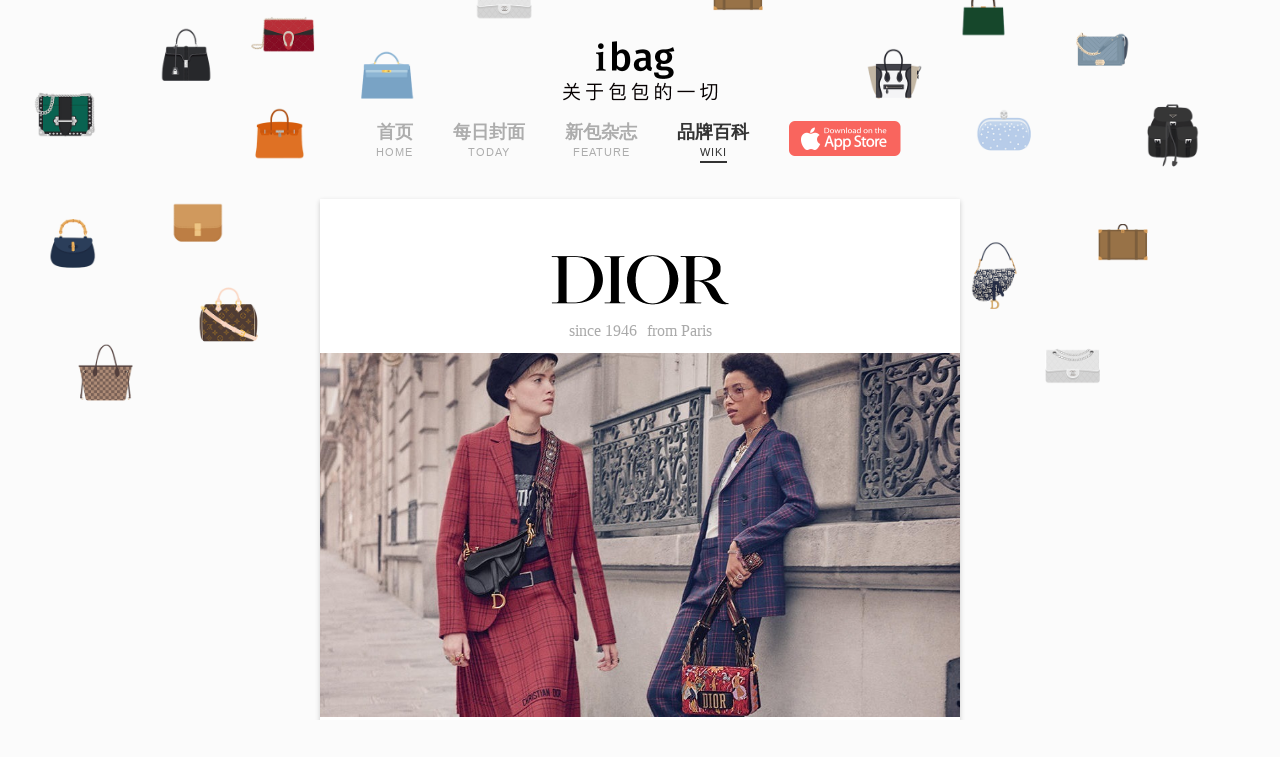

--- FILE ---
content_type: text/html; charset=utf-8
request_url: https://bag.idai.ly/entries/l7dhu7v
body_size: 6928
content:
<!DOCTYPE html><html><head><meta charset="utf-8" /><meta content="IE=Edge,chrome=1" http-equiv="X-UA-Compatible" /><meta content="width=device-width, initial-scale=1, maximum-scale=1, minimum-scale=1, user-scalable=no, viewport-fit=cover" name="viewport" /><title>Dior - iBag · 包包</title><meta name="csrf-param" content="authenticity_token" />
<meta name="csrf-token" content="tp30zx3lh8KvA48tI7IuUGspWU8X4kc2NoH6de/0Or2/7x3xJe+AvLbX0aQsCTZl5K2z1iIS8iHdybNjkHRCpg==" /><!--Le HTML5 shim, for IE6-8 support of HTML elements--><!--[if lt IE 9]><script src="//cdnjs.cloudflare.com/ajax/libs/html5shiv/3.7.2/html5shiv.js"></script><![endif]--><link href="/favicon.ico" rel="shortcut icon" /><link href="//icity-static.icitycdn.com/assets/icty/icon-77394509d959baf3a300ef668153199206631952d9279bd9622d661d9247b4bd.png" rel="apple-touch-icon" /><link href="/favicon.png" rel="icon" type="image/png" /><link rel="stylesheet" media="all" href="//icity-static.icitycdn.com/assets/icty-4c2bc8a6c6c6b03e2200a5052e82c961dd7862798d336f94f977c998965aa7fb.css" /><script src="//icity-static.icitycdn.com/assets/icty-e44b4651ff534ac24ac54a90d9d01db90054d5aff8a46565d9fe2792050e1c2d.js"></script><meta content="" name="keywords" /><meta content="" name="description" /><script src="//icity-static.icitycdn.com/assets/ibag-bd2fd4f0af060007ffcc07490ac2b01ce75b9bfd31f939427826103d4f7b43a9.js"></script><meta content="Dior" property="og:title" /><meta content="Dior" property="twitter:title" /><meta content="克里斯汀·迪奥（Christian Dior）是源自法国的知名奢侈品牌，由时装设计师 Christian Dior 创立于1946年。" property="og:description" /><meta content="克里斯汀·迪奥（Christian Dior）是源自法国的知名奢侈品牌，由时装设计师 Christian Dior 创立于1946年。" property="twitter:description" /><meta content="http://icity-static.icitycdn.com/images/uploads/ap/entry/pic_cover/l7dhu7v/3d87458e20f24f72l7dhu7v.png/1544179962/100x100" property="og:image" /><meta content="http://icity-static.icitycdn.com/images/uploads/ap/entry/pic_cover/l7dhu7v/3d87458e20f24f72l7dhu7v.png/1544179962/100x100" property="twitter:image" /><meta content="article" property="og:type" /><meta content="article" property="twitter:type" /><meta content="https://bag.idai.ly/entries/l7dhu7v" property="og:url" /><meta content="https://bag.idai.ly/entries/l7dhu7v" property="twitter:url" /><link href="https://ibag.ly/entries/l7dhu7v" rel="canonical" /></head><body class="icty ibag " data-share-download-hash="LqlTtWet" data-shares-url-prefix="https://icity.ly/"><div class="navbar"><div class="container lg"><div class="logo"><a class="ibag-logo" href="/">iBag · 包包</a><a class="get-app" href="https://itunes.apple.com/cn/app/id1434226580?mt=8">免费下载 </a></div><ul class="nav"><li><a href="/"><span>首页</span><span class="subtitle">HOME</span></a></li><li><a href="/today"><span>每日封面</span><span class="subtitle">TODAY</span></a></li><li><a href="/feature"><span>新包杂志</span><span class="subtitle">FEATURE</span></a></li><li><a class="active" href="/wiki"><span>品牌百科</span><span class="subtitle">WIKI</span></a></li><li class="get-app"><a class="get-app-lg" href="https://itunes.apple.com/cn/app/id1434226580?mt=8">免费下载 </a></li></ul></div></div><div class="container"><div class="shares-box"><div class="entries-wrapper"><div class="header header_brand"><div class="brand_logo"><img src="http://icity-static.icitycdn.com/images/uploads/ap/entry/pic_top/l7dhu7v/3d87458e20f24f72l7dhu7v.png/1544179962/0x0" /></div><div class="brand_info"><p><span>since</span> 1946</p><p><span>from</span> Paris</p></div></div><div class="content"><div class="focusBox"><span class="image"><img src="https://pic.yupoo.com/fotomag/9eb6889c/51eb7e33.jpg" class="noBorder" /></span><span class="overlay"></span></div><br><div class="content_block block_brand_info clearit"><div class="grid_container" style="grid-template-columns:auto auto;"><div class="grid_item"><span>创立时间</span><p><span>1946年</span></p></div><div class="grid_item"><span>创始人</span><p><span>Christian Dior</span></p></div><div class="grid_item"><span>公司总部</span><p><span>法国巴黎</span></p></div><div class="grid_item"><span>所属集团</span><p><span>LVMH</span></p></div><div class="grid_item"><span>女装艺术总监</span><p><span>Jonathan Anderson</span></p></div><div class="grid_item"><span>男装艺术总监</span><p><span>Jonathan Anderson</span></p></div></div></div><br><strong>Christian Dior</strong> 由<strong>法国时装设计师 Christian Dior</strong> 创立于1946年，主要经营时装、皮具、珠宝、腕表、香水、化妆品等，目前隶属于全球最大<strong>奢侈品集团 LVMH</strong> 。<br><br><hr><br><h2>· <strong>品牌历史</strong> ·</h2><br><span style="float:right;"><a href="https://pic.yupoo.com/fotomag/fee8972d/3c676c07.jpg"><span class="plus_wrapper"><span class="ico_plus"></span><img src="https://pic.yupoo.com/fotomag/fee8972d/3c676c07.jpg" style="width: 100px; height: 151px;" /></span></a></span><strong>Christian Dior</strong>（1905-1957）出生于<strong>法国诺曼底省</strong>，早年顺从父母意愿入读<strong>巴黎政治学院</strong>，却始终对艺术抱有兴趣。毕业后他开办一家艺术画廊，但在经济大萧条时期因资金中断倒闭。33岁时他进入 Robert Piguet 的工作室担任<strong>时装制版师</strong>，并在三年后加入<strong> Lucien Lelong 的时装品牌</strong>，由此踏入时尚设计行业。<br><br>20世纪40年代中期 Christian Dior 决定创立属于自己的时尚品牌，资金由实业家 Marcel Boussac 提供。两人经共同的朋友结识，Boussac 一度邀请 Christian 接任 Philippe et Gaston 的创意总监，但被对方拒绝。因赏识其设计才华，<strong>Boussac 最终同意资助 Christian Dior 自创品牌</strong>。<br><br><span style="float:right;"><a href="https://pic.yupoo.com/fotomag/3ed26b46/5ca9b610.jpg"><span class="plus_wrapper"><span class="ico_plus"></span><img src="https://pic.yupoo.com/fotomag/3ed26b46/5ca9b610.jpg" style="width: 100px; height: 151px;" /></span></a></span>1946年12月 Christian Dior 在<strong>法国巴黎蒙田大道30号</strong>开设第一家时装店，次年2月举办首场高级定制时装秀，发布 Corolle 系列和以<strong>「新风貌」</strong>（New Look）知名的 EN 8系列。同年3月 Christian Dior Parfums 香水部正式成立，发布了首款女士香水<strong>「Miss Dior」</strong>。<br><br><a href="https://pic.yupoo.com/fotomag/25352ddd/de3d3fe8.jpg"><img src="https://pic.yupoo.com/fotomag/25352ddd/de3d3fe8.jpg" class="noBorder" /></a><div class="caption" align="center">法国巴黎蒙田大道30号门前</div><br>20世纪40年代末 Dior 开始向海外市场扩张，1948年在澳大利亚悉尼举办<strong>第一场海外高定时装秀</strong>，并在<strong>美国纽约第五大道开设第一家精品店</strong>。随着特许经营（Licensing）概念的提出，Dior 逐渐建立起覆盖全球的时尚帝国。<br><br>Dior 品牌自成立以来深受欧洲贵族和美国好莱坞影星的青睐，例如<strong>英国玛格丽特公主</strong>（Princess Margaret）。1951年8月21日，玛格丽特公主身穿 Christian Dior 设计的礼服庆祝21岁生日；一个月后，她在设计师的陪同下参观位于巴黎的 Dior 总部。为了向玛格丽特公主致敬，Christian Dior 品牌曾两次在英国布伦海姆宫<strong>举办时装秀</strong>。<br><br><a href="https://pic.yupoo.com/fotomag/c180e710/3a8d3858.jpg"><img src="https://pic.yupoo.com/fotomag/c180e710/3a8d3858.jpg" class="noBorder" /></a><div class="caption" align="center">1951年8月21日，<br>英国玛格丽特公主身穿 Dior 礼服庆祝21岁生日。</div><br><span style="float:right;"><a href="https://pic.yupoo.com/fotomag/7e48b1c0/da324d98.jpg"><span class="plus_wrapper"><span class="ico_plus"></span><img src="https://pic.yupoo.com/fotomag/7e48b1c0/da324d98.jpg" style="width: 100px; height: 133px;" /></span></a></span>1957年 Christian Dior 成为<strong>首位登上美国《时代周刊》封面的法国时装设计师</strong>。同年10月24日他因心脏病去世，由他的助理<strong> Yves Saint Laurent （伊夫·圣罗兰）接任创意总监</strong>。Yves Saint Laurent 被军队征募入伍后，<strong>Marc Bohan（马克·博昂）于1960年接替创意总监职务</strong>。<br><br>20世纪60年代 Dior 不断扩大公司业务，发布了<strong>「Miss Dior」</strong>女士成衣、<strong>「Baby Dior」</strong>童装等新系列。同时 Dior 公司也经历一系列重要变革：<strong>Dior Parfums 香水</strong>部被 Moët Hennessy 公司收购，<strong>Dior Cosmetics 化妆品部</strong>与 <strong>Dior Homme 男装部</strong>诞生。<br><br>至20世纪70年代末 Dior 公司不断积累知名度，吸引了更多欧洲皇室成员客户。<strong>伊朗王后 Farah Pahlavi </strong>的结婚典礼（1959年）和加冕典礼（1967年）、<strong>瑞典希尔维娅王后的婚礼</strong>（1976年）及<strong>英国戴安娜王妃的婚礼</strong>（1980年），皆成为 Dior 礼服展示的重要场合。<br><br><a href="https://pic.yupoo.com/fotomag/975d5e74/69c2a8a8.jpg"><img src="https://pic.yupoo.com/fotomag/975d5e74/69c2a8a8.jpg" class="noBorder" /></a><div class="caption" align="center">Yves Saint Laurent 正在设计<br>伊朗王后 Farah Pahlavi 的结婚礼裙</div><br>20世纪后半叶经济形势转变，Dior 公司经营结构亦出现变化。1978年 Dior 公司所属的 Marcel Boussac 集团破产，整个公司被 Willot 集团收购；三年后 Willot 集团破产，公司自1984年起由 Bernard Arnault 为首的投资者团体接管，即现在的<strong> LVMH 集团</strong>。<br><br><span style="float:right;"><a href="https://pic.yupoo.com/fotomag/a21e97cd/b230224f.jpg"><span class="plus_wrapper"><span class="ico_plus"></span><img src="https://pic.yupoo.com/fotomag/a21e97cd/b230224f.jpg" style="width: 125px; height: 125px;" /></span></a></span>LVMH 集团于1989年任命<strong>意大利时装设计师 Gianfranco Ferré </strong>为女装系列艺术总监，6年后「Lady Dior」手袋问世。这款手袋原名<strong>「Chouchou」</strong>（宠儿），由<strong> Gianfranco Ferré 设计</strong>，袋身上布满 Dior 的标志性图案——<strong>「Cannage」</strong>藤格纹缝线装饰，手柄处悬挂<strong>「DIOR」字母吊坠。</strong>法国第一夫人 Bernadette Chirac 将其作为礼物赠予<strong>英国戴安娜王妃</strong>，后者曾多次搭配这款包袋出现在公开场合。为了向戴妃致敬，这款手袋在1996年正式更名为<strong>「Lady Dior」</strong>。<br><br><a href="https://pic.yupoo.com/fotomag/f4c7a54b/b8e676f3.jpg"><img src="https://pic.yupoo.com/fotomag/f4c7a54b/b8e676f3.jpg" class="noBorder" /></a><div class="caption" align="center">戴安娜王妃携 Dior 出行</div><br>Gianfranco Ferré 离开后，英国时装设计师 <strong>John Galliano </strong>于1996年被任命为新的女装系列艺术总监，他在三年后推出<strong>「马鞍包」</strong>（Saddle bag），又一次掀起 Dior 手袋热潮。多年后马鞍包一度停产，直到 Dior <strong>现任艺术总监 Maria Grazia Chiuri </strong>于2018年<strong>重新推出马鞍包系列</strong>。<br><br><a href="https://pic.yupoo.com/fotomag/276b0874/532f36d0.jpg"><img src="https://pic.yupoo.com/fotomag/276b0874/532f36d0.jpg" class="noBorder" /></a><div class="caption" align="center">巴黎 2018 秋冬时装周 Christian Dior 秀场，<br>一名模特正在展示意大利设计师 Maria Grazia Chiuri 的时装作品。</div><br>进入21世纪后，Christian Dior 曾两次举办纪念活动回顾品牌历史。2007年 Christian Dior 在法国巴黎凡尔赛宫举办高定时装秀，庆祝品牌创立60周年。10年后 Christian Dior 在巴黎举办70周年纪念展<strong>「克里斯汀·迪奥：造梦设计师」</strong>，呈现了1947年以来的经典设计作品。<br><br>Christian Dior 公司现分为香水部、化妆品部、男装部和时装部，其中高定时装、成衣、包袋、鞋履皆为时装部旗下产品。2017年 LVMH 集团以65亿欧元收购迪奥时装部，成为近年最受业界关注的收购案之一。目前 Christian Dior 旗下所有品牌皆由 LVMH 集团管理。<br><br><a href="https://pic.yupoo.com/fotomag/87124fa7/6015b959.jpg"><img src="https://pic.yupoo.com/fotomag/87124fa7/6015b959.jpg" class="noBorder" /></a><div class="caption" align="center">Dior 2018春夏高定秀</div><br><a href="https://pic.yupoo.com/fotomag/0548a0ff/e3deca5b.jpg"><img src="https://pic.yupoo.com/fotomag/0548a0ff/e3deca5b.jpg" class="noBorder" /></a><div class="caption" align="center">Dior 2018春夏时装秀</div><br><a href="https://pic.yupoo.com/fotomag/2f1ae440/71b79d2c.jpg"><img src="https://pic.yupoo.com/fotomag/2f1ae440/71b79d2c.jpg" class="noBorder" /></a><div class="caption" align="center">Dior 2018秋冬高定秀</div><br><a href="https://pic.yupoo.com/fotomag/3212bf91/db10c2e1.jpg"><img src="https://pic.yupoo.com/fotomag/3212bf91/db10c2e1.jpg" class="noBorder" /></a><div class="caption" align="center">Dior 2018秋冬时装秀</div><br><br><hr><br><h2>· <strong>大事年表</strong> ·</h2><br><div class="content_block block_brand_history clearit"><ul><li><span>1905年</span><strong>Christian Dior 在法国诺曼底省格兰维尔出生。</strong></li><li><span>1946年</span><strong>Christian Dior 在法国巴黎创立同名时装品牌。</strong></li><li><span>1947年</span><strong>举办首场高定时装秀；Christian Dior Parfums 香水部门成立，发布首款香水「Miss Dior」。</strong></li><li><span>1948年</span><strong>在澳大利亚悉尼举办首场国外高定时装秀；纽约首家 Dior 精品店开业。</strong></li><li><span>1950年</span><strong>Christian Dior 获法国荣誉军团骑士勋章。</strong></li><li><span>1951年</span><strong>英国玛格丽特公主身穿 Christian Dior 设计的礼服庆祝21岁生日，并在对方的陪同下参观总店。</strong></li><li><span>1955年</span><strong>伊夫·圣罗兰（Yves Saint Laurent）加入 Dior。</strong></li><li><span>1957年</span><strong>Christian Dior 逝世，伊夫·圣罗兰接任艺术总监。</strong></li><li><span>1960年</span><strong>马克·博昂（Mark Bohan）担任艺术总监。</strong></li><li><span>1961年</span><strong>伦敦首家 Dior 精品店开业。</strong></li><li><span>1967年</span><strong>推出女士成衣系列「Miss Dior」；Baby Dior 童装系列诞生，第一家店铺在巴黎 Montaigne 大街28号开张。</strong></li><li><span>1968年</span><strong>Moët-Hennessy 公司收购 Christian Dior Parfums 香水部门。</strong></li><li><span>1969年</span><strong>Christian Dior Cosmetics 化妆品部门成立。</strong></li><li><span>1970年</span><strong>Dior Homme 男装部门成立。</strong></li><li><span>1975年</span><strong>推出首个腕表系列。</strong></li><li><span>1978年</span><strong>Marcel Boussac 集团破产，Dior 公司被 Willot 集团收购。</strong></li><li><span>1981年</span><strong>Willot 集团破产。</strong></li><li><span>1984年</span><strong>以 Bernard Arnault 为首的投资者团体接管 Dior 公司。</strong></li><li><span>1985年</span><strong>Bernard Arnault 成为 Dior 公司首席执行官。</strong></li><li><span>1986年</span><strong>首次在中国举行时装秀。</strong></li><li><span>1988年</span><strong>Christian Dior 公司入股 LVMH 集团；Gianfranco Ferré 被任命为女装系列艺术总监。</strong></li><li><span>1990年</span><strong>纽约、洛杉矶和东京开设 Dior 精品店。</strong></li><li><span>1995年</span><strong>Christian Dior Couture 子公司成立，负责 Dior 高级定制服装产品线；推出 Lady Dior 手袋。</strong></li><li><span>1996年</span><strong>John Galliano 被任命为女装系列艺术总监。</strong></li><li><span>1999年</span><strong>推出「马鞍包」（Saddle Bag）系列。</strong></li><li><span>2003年</span><strong>东京表参道 Dior 大楼揭幕。</strong></li><li><span>2006年</span><strong>推出 Gaucho 系列。</strong></li><li><span>2007年</span><strong>在巴黎凡尔赛宫举行60周年纪念高定时装秀。</strong></li><li><span>2012年</span><strong>Raf Simons 被任命为女装系列艺术总监。</strong></li><li><span>2015年</span><strong>推出 Diorama 系列。</strong></li><li><span>2016年</span><strong>Maria Grazia Chiuri 被任命为女士高级定制时装系列、高级成衣系列及配饰系列艺术总监。</strong></li><li><span>2017年</span><strong>举办「克里斯汀·迪奥：造梦设计师」70周年纪念展。</strong></li><li><span>2018年</span><strong>推出「马鞍包」新系列。</strong></li><li><span>2025年</span><strong>Jonathan Anderson 成为继创始人之后品牌首位同时掌舵男装、女装和高级订制服的创意总监。</strong></li></ul></div><br><hr><br><h2>· <strong>代表系列</strong> ·</h2><br><div class="content_block block_grid clearit"><div class="grid_container grid_items_2 grid_inner" style="grid-template-columns:1fr 1fr;"><div class="grid_item"><a href="https://pic.yupoo.com/fotomag/49827ef7/64196832.jpg"><img src="https://pic.yupoo.com/fotomag/49827ef7/64196832.jpg" /></a><span>Saddle 系列</span></div><div class="grid_item"><a href="https://pic.yupoo.com/fotomag/35c5f2e2/b4dfaf2d.jpg"><img src="https://pic.yupoo.com/fotomag/35c5f2e2/b4dfaf2d.jpg" /></a><span>Dior Book Tote 系列</span></div><div class="grid_item"><a href="https://pic.yupoo.com/fotomag/a8ce9cdf/0f3e3cf5.jpg"><img src="https://pic.yupoo.com/fotomag/a8ce9cdf/0f3e3cf5.jpg" /></a><span>Lady Dior 系列</span></div><div class="grid_item"><a href="https://pic.yupoo.com/fotomag/22305d46/9cb49b13.jpg"><img src="https://pic.yupoo.com/fotomag/22305d46/9cb49b13.jpg" /></a><span>Dioraddict 系列</span></div><div class="grid_item"><a href="https://pic.yupoo.com/fotomag/abbd392a/8d43bffe.jpg"><img src="https://pic.yupoo.com/fotomag/abbd392a/8d43bffe.jpg" /></a><span>Diorama 系列</span></div><div class="grid_item"><a href="https://pic.yupoo.com/fotomag/472ab98d/dc58d91a.jpg"><img src="https://pic.yupoo.com/fotomag/472ab98d/dc58d91a.jpg" /></a><span>Dio(r)evolution 系列</span></div><div class="grid_item"><a href="https://pic.yupoo.com/fotomag/f9ccabd5/744dcd37.jpg"><img src="https://pic.yupoo.com/fotomag/f9ccabd5/744dcd37.jpg" /></a><span>Diordirection 系列</span></div><div class="grid_item"><a href="https://pic.yupoo.com/fotomag/cc62e990/c4b0663c.jpg"><img src="https://pic.yupoo.com/fotomag/cc62e990/c4b0663c.jpg" /></a><span>J’adior 系列</span></div><div class="grid_item"><a href="https://pic.yupoo.com/fotomag/8ed0bb45/14904753.jpg"><img src="https://pic.yupoo.com/fotomag/8ed0bb45/14904753.jpg" /></a><span>Dior21st 系列</span></div><div class="grid_item"><a href="https://pic.yupoo.com/fotomag/398a5737/89efb145.jpg"><img src="https://pic.yupoo.com/fotomag/398a5737/89efb145.jpg" /></a><span>Diorever 系列</span></div><div class="grid_item"><a href="https://pic.yupoo.com/fotomag/987859f5/9592cd4e.jpg"><img src="https://pic.yupoo.com/fotomag/987859f5/9592cd4e.jpg" /></a><span>Gaucho 系列</span></div></div></div><br><div class="focusBox"><span class="image"><img src="https://pic.yupoo.com/fotomag/340e7f18/8cb53d64.jpg" class="noBorder" /></span><span class="overlay"></span></div></div><hr /></div><p class="t12 grey">『分享是一种美德』如果你喜欢这篇文章，可以分享到朋友圈，或者直接在 App Store 搜索「iBag」，获取最棒的包包手袋 App！</p></div></div><div class="foot"><div><a class="app-logo" href="https://itunes.apple.com/cn/app/id1434226580?mt=8">iBag · 包包</a><a class="get-app-lg" href="https://itunes.apple.com/cn/app/id1434226580?mt=8">免费下载 </a></div><span class="copyright">&copy; 2018 - 2026 <a href="http://ibag.ly">iDaily Media</a>.</span></div></body></html>

--- FILE ---
content_type: text/css
request_url: https://icity-static.icitycdn.com/assets/icty-4c2bc8a6c6c6b03e2200a5052e82c961dd7862798d336f94f977c998965aa7fb.css
body_size: 326397
content:
/*! normalize.css v3.0.1 | MIT License | git.io/normalize */html{font-family:sans-serif;-ms-text-size-adjust:100%;-webkit-text-size-adjust:100%}body{margin:0}article,aside,details,figcaption,figure,footer,header,hgroup,main,nav,section,summary{display:block}audio,canvas,progress,video{display:inline-block;vertical-align:baseline}audio:not([controls]){display:none;height:0}[hidden],template{display:none}a{background:transparent}a:active,a:hover{outline:0}abbr[title]{border-bottom:1px dotted}b,strong{font-weight:bold}dfn{font-style:italic}h1{font-size:2em;margin:0.67em 0}mark{background:#ff0;color:#000}small{font-size:80%}sub,sup{font-size:75%;line-height:0;position:relative;vertical-align:baseline}sup{top:-0.5em}sub{bottom:-0.25em}img{border:0}svg:not(:root){overflow:hidden}figure{margin:1em 40px}hr{-moz-box-sizing:content-box;box-sizing:content-box;height:0}pre{overflow:auto}code,kbd,pre,samp{font-family:monospace, monospace;font-size:1em}button,input,optgroup,select,textarea{color:inherit;font:inherit;margin:0}button{overflow:visible}button,select{text-transform:none}button,html input[type="button"],input[type="reset"],input[type="submit"]{-webkit-appearance:button;cursor:pointer}button[disabled],html input[disabled]{cursor:default}button::-moz-focus-inner,input::-moz-focus-inner{border:0;padding:0}input{line-height:normal}input[type="checkbox"],input[type="radio"]{box-sizing:border-box;padding:0}input[type="number"]::-webkit-inner-spin-button,input[type="number"]::-webkit-outer-spin-button{height:auto}input[type="search"]{-webkit-appearance:textfield;-moz-box-sizing:content-box;-webkit-box-sizing:content-box;box-sizing:content-box}input[type="search"]::-webkit-search-cancel-button,input[type="search"]::-webkit-search-decoration{-webkit-appearance:none}fieldset{border:1px solid #c0c0c0;margin:0 2px;padding:0.35em 0.625em 0.75em}legend{border:0;padding:0}textarea{overflow:auto}optgroup{font-weight:bold}table{border-collapse:collapse;border-spacing:0}td,th{padding:0}*{-webkit-box-sizing:border-box;-moz-box-sizing:border-box;box-sizing:border-box}*:before,*:after{-webkit-box-sizing:border-box;-moz-box-sizing:border-box;box-sizing:border-box}html{font-size:10px;-webkit-tap-highlight-color:transparent}body{font-family:"Helvetica Neue", "Luxi Sans", "DejaVu Sans", Tahoma, "Hiragino Sans GB", STHeiti;font-size:14px;line-height:1.42857143;color:#333333;background-color:#f7f6f6}input,button,select,textarea{font-family:inherit;font-size:inherit;line-height:inherit}a{color:#4f7ac4;text-decoration:none}a:hover,a:focus{color:#325695;text-decoration:underline}a:focus{outline:thin dotted;outline:5px auto -webkit-focus-ring-color;outline-offset:-2px}figure{margin:0}img{vertical-align:middle}.img-responsive,.thumbnail>img,.thumbnail a>img,.carousel-inner>.item>img,.carousel-inner>.item>a>img{display:block;width:100% \9;max-width:100%;height:auto}.img-rounded{border-radius:6px}.img-thumbnail{padding:4px;line-height:1.42857143;background-color:#f7f6f6;border:1px solid #dddddd;border-radius:4px;-webkit-transition:all 0.2s ease-in-out;-o-transition:all 0.2s ease-in-out;transition:all 0.2s ease-in-out;display:inline-block;width:100% \9;max-width:100%;height:auto}.img-circle{border-radius:50%}hr{margin-top:20px;margin-bottom:20px;border:0;border-top:1px solid #eeeeee}.sr-only{position:absolute;width:1px;height:1px;margin:-1px;padding:0;overflow:hidden;clip:rect(0, 0, 0, 0);border:0}.sr-only-focusable:active,.sr-only-focusable:focus{position:static;width:auto;height:auto;margin:0;overflow:visible;clip:auto}h1,h2,h3,h4,h5,h6,.h1,.h2,.h3,.h4,.h5,.h6{font-family:inherit;font-weight:500;line-height:1.1;color:inherit}h1 small,h2 small,h3 small,h4 small,h5 small,h6 small,.h1 small,.h2 small,.h3 small,.h4 small,.h5 small,.h6 small,h1 .small,h2 .small,h3 .small,h4 .small,h5 .small,h6 .small,.h1 .small,.h2 .small,.h3 .small,.h4 .small,.h5 .small,.h6 .small{font-weight:normal;line-height:1;color:#777777}h1,.h1,h2,.h2,h3,.h3{margin-top:20px;margin-bottom:10px}h1 small,.h1 small,h2 small,.h2 small,h3 small,.h3 small,h1 .small,.h1 .small,h2 .small,.h2 .small,h3 .small,.h3 .small{font-size:65%}h4,.h4,h5,.h5,h6,.h6{margin-top:10px;margin-bottom:10px}h4 small,.h4 small,h5 small,.h5 small,h6 small,.h6 small,h4 .small,.h4 .small,h5 .small,.h5 .small,h6 .small,.h6 .small{font-size:75%}h1,.h1{font-size:36px}h2,.h2{font-size:30px}h3,.h3{font-size:24px}h4,.h4{font-size:18px}h5,.h5{font-size:14px}h6,.h6{font-size:12px}p{margin:0 0 10px}.lead{margin-bottom:20px;font-size:16px;font-weight:300;line-height:1.4}@media (min-width: 768px){.lead{font-size:21px}}small,.small{font-size:85%}cite{font-style:normal}mark,.mark{background-color:#fcf8e3;padding:.2em}.text-left{text-align:left}.text-right{text-align:right}.text-center{text-align:center}.text-justify{text-align:justify}.text-nowrap{white-space:nowrap}.text-lowercase{text-transform:lowercase}.text-uppercase{text-transform:uppercase}.text-capitalize{text-transform:capitalize}.text-muted{color:#777777}.text-primary{color:#428bca}a.text-primary:hover{color:#3071a9}.text-success{color:#3c763d}a.text-success:hover{color:#2b542c}.text-info{color:#31708f}a.text-info:hover{color:#245269}.text-warning{color:#8a6d3b}a.text-warning:hover{color:#66512c}.text-danger{color:#a94442}a.text-danger:hover{color:#843534}.bg-primary{color:#fff;background-color:#428bca}a.bg-primary:hover{background-color:#3071a9}.bg-success{background-color:#dff0d8}a.bg-success:hover{background-color:#c1e2b3}.bg-info{background-color:#d9edf7}a.bg-info:hover{background-color:#afd9ee}.bg-warning{background-color:#fcf8e3}a.bg-warning:hover{background-color:#f7ecb5}.bg-danger{background-color:#f2dede}a.bg-danger:hover{background-color:#e4b9b9}.page-header{padding-bottom:9px;margin:40px 0 20px;border-bottom:1px solid #eeeeee}ul,ol{margin-top:0;margin-bottom:10px}ul ul,ol ul,ul ol,ol ol{margin-bottom:0}.list-unstyled{padding-left:0;list-style:none}.list-inline{padding-left:0;list-style:none;margin-left:-5px}.list-inline>li{display:inline-block;padding-left:5px;padding-right:5px}dl{margin-top:0;margin-bottom:20px}dt,dd{line-height:1.42857143}dt{font-weight:bold}dd{margin-left:0}@media (min-width: 480px){.dl-horizontal dt{float:left;width:160px;clear:left;text-align:right;overflow:hidden;text-overflow:ellipsis;white-space:nowrap}.dl-horizontal dd{margin-left:180px}}abbr[title],abbr[data-original-title]{cursor:help;border-bottom:1px dotted #777777}.initialism{font-size:90%;text-transform:uppercase}blockquote{padding:10px 20px;margin:0 0 20px;font-size:17.5px;border-left:5px solid #eeeeee}blockquote p:last-child,blockquote ul:last-child,blockquote ol:last-child{margin-bottom:0}blockquote footer,blockquote small,blockquote .small{display:block;font-size:80%;line-height:1.42857143;color:#777777}blockquote footer:before,blockquote small:before,blockquote .small:before{content:'\2014 \00A0'}.blockquote-reverse,blockquote.pull-right{padding-right:15px;padding-left:0;border-right:5px solid #eeeeee;border-left:0;text-align:right}.blockquote-reverse footer:before,blockquote.pull-right footer:before,.blockquote-reverse small:before,blockquote.pull-right small:before,.blockquote-reverse .small:before,blockquote.pull-right .small:before{content:''}.blockquote-reverse footer:after,blockquote.pull-right footer:after,.blockquote-reverse small:after,blockquote.pull-right small:after,.blockquote-reverse .small:after,blockquote.pull-right .small:after{content:'\00A0 \2014'}blockquote:before,blockquote:after{content:""}address{margin-bottom:20px;font-style:normal;line-height:1.42857143}.container{margin-right:auto;margin-left:auto;padding-left:15px;padding-right:15px}@media (min-width: 768px){.container{width:630px}}@media (min-width: 992px){.container{width:630px}}@media (min-width: 1200px){.container{width:630px}}.container-fluid{margin-right:auto;margin-left:auto;padding-left:15px;padding-right:15px}.row{margin-left:-15px;margin-right:-15px}.col-xs-1,.col-sm-1,.col-md-1,.col-lg-1,.col-xs-2,.col-sm-2,.col-md-2,.col-lg-2,.col-xs-3,.col-sm-3,.col-md-3,.col-lg-3,.col-xs-4,.col-sm-4,.col-md-4,.col-lg-4,.col-xs-5,.col-sm-5,.col-md-5,.col-lg-5,.col-xs-6,.col-sm-6,.col-md-6,.col-lg-6,.col-xs-7,.col-sm-7,.col-md-7,.col-lg-7,.col-xs-8,.col-sm-8,.col-md-8,.col-lg-8,.col-xs-9,.col-sm-9,.col-md-9,.col-lg-9,.col-xs-10,.col-sm-10,.col-md-10,.col-lg-10,.col-xs-11,.col-sm-11,.col-md-11,.col-lg-11,.col-xs-12,.col-sm-12,.col-md-12,.col-lg-12{position:relative;min-height:1px;padding-left:15px;padding-right:15px}.col-xs-1,.col-xs-2,.col-xs-3,.col-xs-4,.col-xs-5,.col-xs-6,.col-xs-7,.col-xs-8,.col-xs-9,.col-xs-10,.col-xs-11,.col-xs-12{float:left}.col-xs-12{width:100%}.col-xs-11{width:91.66666667%}.col-xs-10{width:83.33333333%}.col-xs-9{width:75%}.col-xs-8{width:66.66666667%}.col-xs-7{width:58.33333333%}.col-xs-6{width:50%}.col-xs-5{width:41.66666667%}.col-xs-4{width:33.33333333%}.col-xs-3{width:25%}.col-xs-2{width:16.66666667%}.col-xs-1{width:8.33333333%}.col-xs-pull-12{right:100%}.col-xs-pull-11{right:91.66666667%}.col-xs-pull-10{right:83.33333333%}.col-xs-pull-9{right:75%}.col-xs-pull-8{right:66.66666667%}.col-xs-pull-7{right:58.33333333%}.col-xs-pull-6{right:50%}.col-xs-pull-5{right:41.66666667%}.col-xs-pull-4{right:33.33333333%}.col-xs-pull-3{right:25%}.col-xs-pull-2{right:16.66666667%}.col-xs-pull-1{right:8.33333333%}.col-xs-pull-0{right:auto}.col-xs-push-12{left:100%}.col-xs-push-11{left:91.66666667%}.col-xs-push-10{left:83.33333333%}.col-xs-push-9{left:75%}.col-xs-push-8{left:66.66666667%}.col-xs-push-7{left:58.33333333%}.col-xs-push-6{left:50%}.col-xs-push-5{left:41.66666667%}.col-xs-push-4{left:33.33333333%}.col-xs-push-3{left:25%}.col-xs-push-2{left:16.66666667%}.col-xs-push-1{left:8.33333333%}.col-xs-push-0{left:auto}.col-xs-offset-12{margin-left:100%}.col-xs-offset-11{margin-left:91.66666667%}.col-xs-offset-10{margin-left:83.33333333%}.col-xs-offset-9{margin-left:75%}.col-xs-offset-8{margin-left:66.66666667%}.col-xs-offset-7{margin-left:58.33333333%}.col-xs-offset-6{margin-left:50%}.col-xs-offset-5{margin-left:41.66666667%}.col-xs-offset-4{margin-left:33.33333333%}.col-xs-offset-3{margin-left:25%}.col-xs-offset-2{margin-left:16.66666667%}.col-xs-offset-1{margin-left:8.33333333%}.col-xs-offset-0{margin-left:0%}@media (min-width: 768px){.col-sm-1,.col-sm-2,.col-sm-3,.col-sm-4,.col-sm-5,.col-sm-6,.col-sm-7,.col-sm-8,.col-sm-9,.col-sm-10,.col-sm-11,.col-sm-12{float:left}.col-sm-12{width:100%}.col-sm-11{width:91.66666667%}.col-sm-10{width:83.33333333%}.col-sm-9{width:75%}.col-sm-8{width:66.66666667%}.col-sm-7{width:58.33333333%}.col-sm-6{width:50%}.col-sm-5{width:41.66666667%}.col-sm-4{width:33.33333333%}.col-sm-3{width:25%}.col-sm-2{width:16.66666667%}.col-sm-1{width:8.33333333%}.col-sm-pull-12{right:100%}.col-sm-pull-11{right:91.66666667%}.col-sm-pull-10{right:83.33333333%}.col-sm-pull-9{right:75%}.col-sm-pull-8{right:66.66666667%}.col-sm-pull-7{right:58.33333333%}.col-sm-pull-6{right:50%}.col-sm-pull-5{right:41.66666667%}.col-sm-pull-4{right:33.33333333%}.col-sm-pull-3{right:25%}.col-sm-pull-2{right:16.66666667%}.col-sm-pull-1{right:8.33333333%}.col-sm-pull-0{right:auto}.col-sm-push-12{left:100%}.col-sm-push-11{left:91.66666667%}.col-sm-push-10{left:83.33333333%}.col-sm-push-9{left:75%}.col-sm-push-8{left:66.66666667%}.col-sm-push-7{left:58.33333333%}.col-sm-push-6{left:50%}.col-sm-push-5{left:41.66666667%}.col-sm-push-4{left:33.33333333%}.col-sm-push-3{left:25%}.col-sm-push-2{left:16.66666667%}.col-sm-push-1{left:8.33333333%}.col-sm-push-0{left:auto}.col-sm-offset-12{margin-left:100%}.col-sm-offset-11{margin-left:91.66666667%}.col-sm-offset-10{margin-left:83.33333333%}.col-sm-offset-9{margin-left:75%}.col-sm-offset-8{margin-left:66.66666667%}.col-sm-offset-7{margin-left:58.33333333%}.col-sm-offset-6{margin-left:50%}.col-sm-offset-5{margin-left:41.66666667%}.col-sm-offset-4{margin-left:33.33333333%}.col-sm-offset-3{margin-left:25%}.col-sm-offset-2{margin-left:16.66666667%}.col-sm-offset-1{margin-left:8.33333333%}.col-sm-offset-0{margin-left:0%}}@media (min-width: 992px){.col-md-1,.col-md-2,.col-md-3,.col-md-4,.col-md-5,.col-md-6,.col-md-7,.col-md-8,.col-md-9,.col-md-10,.col-md-11,.col-md-12{float:left}.col-md-12{width:100%}.col-md-11{width:91.66666667%}.col-md-10{width:83.33333333%}.col-md-9{width:75%}.col-md-8{width:66.66666667%}.col-md-7{width:58.33333333%}.col-md-6{width:50%}.col-md-5{width:41.66666667%}.col-md-4{width:33.33333333%}.col-md-3{width:25%}.col-md-2{width:16.66666667%}.col-md-1{width:8.33333333%}.col-md-pull-12{right:100%}.col-md-pull-11{right:91.66666667%}.col-md-pull-10{right:83.33333333%}.col-md-pull-9{right:75%}.col-md-pull-8{right:66.66666667%}.col-md-pull-7{right:58.33333333%}.col-md-pull-6{right:50%}.col-md-pull-5{right:41.66666667%}.col-md-pull-4{right:33.33333333%}.col-md-pull-3{right:25%}.col-md-pull-2{right:16.66666667%}.col-md-pull-1{right:8.33333333%}.col-md-pull-0{right:auto}.col-md-push-12{left:100%}.col-md-push-11{left:91.66666667%}.col-md-push-10{left:83.33333333%}.col-md-push-9{left:75%}.col-md-push-8{left:66.66666667%}.col-md-push-7{left:58.33333333%}.col-md-push-6{left:50%}.col-md-push-5{left:41.66666667%}.col-md-push-4{left:33.33333333%}.col-md-push-3{left:25%}.col-md-push-2{left:16.66666667%}.col-md-push-1{left:8.33333333%}.col-md-push-0{left:auto}.col-md-offset-12{margin-left:100%}.col-md-offset-11{margin-left:91.66666667%}.col-md-offset-10{margin-left:83.33333333%}.col-md-offset-9{margin-left:75%}.col-md-offset-8{margin-left:66.66666667%}.col-md-offset-7{margin-left:58.33333333%}.col-md-offset-6{margin-left:50%}.col-md-offset-5{margin-left:41.66666667%}.col-md-offset-4{margin-left:33.33333333%}.col-md-offset-3{margin-left:25%}.col-md-offset-2{margin-left:16.66666667%}.col-md-offset-1{margin-left:8.33333333%}.col-md-offset-0{margin-left:0%}}@media (min-width: 1200px){.col-lg-1,.col-lg-2,.col-lg-3,.col-lg-4,.col-lg-5,.col-lg-6,.col-lg-7,.col-lg-8,.col-lg-9,.col-lg-10,.col-lg-11,.col-lg-12{float:left}.col-lg-12{width:100%}.col-lg-11{width:91.66666667%}.col-lg-10{width:83.33333333%}.col-lg-9{width:75%}.col-lg-8{width:66.66666667%}.col-lg-7{width:58.33333333%}.col-lg-6{width:50%}.col-lg-5{width:41.66666667%}.col-lg-4{width:33.33333333%}.col-lg-3{width:25%}.col-lg-2{width:16.66666667%}.col-lg-1{width:8.33333333%}.col-lg-pull-12{right:100%}.col-lg-pull-11{right:91.66666667%}.col-lg-pull-10{right:83.33333333%}.col-lg-pull-9{right:75%}.col-lg-pull-8{right:66.66666667%}.col-lg-pull-7{right:58.33333333%}.col-lg-pull-6{right:50%}.col-lg-pull-5{right:41.66666667%}.col-lg-pull-4{right:33.33333333%}.col-lg-pull-3{right:25%}.col-lg-pull-2{right:16.66666667%}.col-lg-pull-1{right:8.33333333%}.col-lg-pull-0{right:auto}.col-lg-push-12{left:100%}.col-lg-push-11{left:91.66666667%}.col-lg-push-10{left:83.33333333%}.col-lg-push-9{left:75%}.col-lg-push-8{left:66.66666667%}.col-lg-push-7{left:58.33333333%}.col-lg-push-6{left:50%}.col-lg-push-5{left:41.66666667%}.col-lg-push-4{left:33.33333333%}.col-lg-push-3{left:25%}.col-lg-push-2{left:16.66666667%}.col-lg-push-1{left:8.33333333%}.col-lg-push-0{left:auto}.col-lg-offset-12{margin-left:100%}.col-lg-offset-11{margin-left:91.66666667%}.col-lg-offset-10{margin-left:83.33333333%}.col-lg-offset-9{margin-left:75%}.col-lg-offset-8{margin-left:66.66666667%}.col-lg-offset-7{margin-left:58.33333333%}.col-lg-offset-6{margin-left:50%}.col-lg-offset-5{margin-left:41.66666667%}.col-lg-offset-4{margin-left:33.33333333%}.col-lg-offset-3{margin-left:25%}.col-lg-offset-2{margin-left:16.66666667%}.col-lg-offset-1{margin-left:8.33333333%}.col-lg-offset-0{margin-left:0%}}table{background-color:transparent}th{text-align:left}.table{width:100%;max-width:100%;margin-bottom:20px}.table>thead>tr>th,.table>tbody>tr>th,.table>tfoot>tr>th,.table>thead>tr>td,.table>tbody>tr>td,.table>tfoot>tr>td{padding:8px;line-height:1.42857143;vertical-align:top;border-top:1px solid #dddddd}.table>thead>tr>th{vertical-align:bottom;border-bottom:2px solid #dddddd}.table>caption+thead>tr:first-child>th,.table>colgroup+thead>tr:first-child>th,.table>thead:first-child>tr:first-child>th,.table>caption+thead>tr:first-child>td,.table>colgroup+thead>tr:first-child>td,.table>thead:first-child>tr:first-child>td{border-top:0}.table>tbody+tbody{border-top:2px solid #dddddd}.table .table{background-color:#f7f6f6}.table-condensed>thead>tr>th,.table-condensed>tbody>tr>th,.table-condensed>tfoot>tr>th,.table-condensed>thead>tr>td,.table-condensed>tbody>tr>td,.table-condensed>tfoot>tr>td{padding:5px}.table-bordered{border:1px solid #dddddd}.table-bordered>thead>tr>th,.table-bordered>tbody>tr>th,.table-bordered>tfoot>tr>th,.table-bordered>thead>tr>td,.table-bordered>tbody>tr>td,.table-bordered>tfoot>tr>td{border:1px solid #dddddd}.table-bordered>thead>tr>th,.table-bordered>thead>tr>td{border-bottom-width:2px}.table-striped>tbody>tr:nth-child(odd)>td,.table-striped>tbody>tr:nth-child(odd)>th{background-color:#f9f9f9}.table-hover>tbody>tr:hover>td,.table-hover>tbody>tr:hover>th{background-color:#f5f5f5}table col[class*="col-"]{position:static;float:none;display:table-column}table td[class*="col-"],table th[class*="col-"]{position:static;float:none;display:table-cell}.table>thead>tr>td.active,.table>tbody>tr>td.active,.table>tfoot>tr>td.active,.table>thead>tr>th.active,.table>tbody>tr>th.active,.table>tfoot>tr>th.active,.table>thead>tr.active>td,.table>tbody>tr.active>td,.table>tfoot>tr.active>td,.table>thead>tr.active>th,.table>tbody>tr.active>th,.table>tfoot>tr.active>th{background-color:#f5f5f5}.table-hover>tbody>tr>td.active:hover,.table-hover>tbody>tr>th.active:hover,.table-hover>tbody>tr.active:hover>td,.table-hover>tbody>tr:hover>.active,.table-hover>tbody>tr.active:hover>th{background-color:#e8e8e8}.table>thead>tr>td.success,.table>tbody>tr>td.success,.table>tfoot>tr>td.success,.table>thead>tr>th.success,.table>tbody>tr>th.success,.table>tfoot>tr>th.success,.table>thead>tr.success>td,.table>tbody>tr.success>td,.table>tfoot>tr.success>td,.table>thead>tr.success>th,.table>tbody>tr.success>th,.table>tfoot>tr.success>th{background-color:#dff0d8}.table-hover>tbody>tr>td.success:hover,.table-hover>tbody>tr>th.success:hover,.table-hover>tbody>tr.success:hover>td,.table-hover>tbody>tr:hover>.success,.table-hover>tbody>tr.success:hover>th{background-color:#d0e9c6}.table>thead>tr>td.info,.table>tbody>tr>td.info,.table>tfoot>tr>td.info,.table>thead>tr>th.info,.table>tbody>tr>th.info,.table>tfoot>tr>th.info,.table>thead>tr.info>td,.table>tbody>tr.info>td,.table>tfoot>tr.info>td,.table>thead>tr.info>th,.table>tbody>tr.info>th,.table>tfoot>tr.info>th{background-color:#d9edf7}.table-hover>tbody>tr>td.info:hover,.table-hover>tbody>tr>th.info:hover,.table-hover>tbody>tr.info:hover>td,.table-hover>tbody>tr:hover>.info,.table-hover>tbody>tr.info:hover>th{background-color:#c4e3f3}.table>thead>tr>td.warning,.table>tbody>tr>td.warning,.table>tfoot>tr>td.warning,.table>thead>tr>th.warning,.table>tbody>tr>th.warning,.table>tfoot>tr>th.warning,.table>thead>tr.warning>td,.table>tbody>tr.warning>td,.table>tfoot>tr.warning>td,.table>thead>tr.warning>th,.table>tbody>tr.warning>th,.table>tfoot>tr.warning>th{background-color:#fcf8e3}.table-hover>tbody>tr>td.warning:hover,.table-hover>tbody>tr>th.warning:hover,.table-hover>tbody>tr.warning:hover>td,.table-hover>tbody>tr:hover>.warning,.table-hover>tbody>tr.warning:hover>th{background-color:#faf2cc}.table>thead>tr>td.danger,.table>tbody>tr>td.danger,.table>tfoot>tr>td.danger,.table>thead>tr>th.danger,.table>tbody>tr>th.danger,.table>tfoot>tr>th.danger,.table>thead>tr.danger>td,.table>tbody>tr.danger>td,.table>tfoot>tr.danger>td,.table>thead>tr.danger>th,.table>tbody>tr.danger>th,.table>tfoot>tr.danger>th{background-color:#f2dede}.table-hover>tbody>tr>td.danger:hover,.table-hover>tbody>tr>th.danger:hover,.table-hover>tbody>tr.danger:hover>td,.table-hover>tbody>tr:hover>.danger,.table-hover>tbody>tr.danger:hover>th{background-color:#ebcccc}@media screen and (max-width: 767px){.table-responsive{width:100%;margin-bottom:15px;overflow-y:hidden;overflow-x:auto;-ms-overflow-style:-ms-autohiding-scrollbar;border:1px solid #dddddd;-webkit-overflow-scrolling:touch}.table-responsive>.table{margin-bottom:0}.table-responsive>.table>thead>tr>th,.table-responsive>.table>tbody>tr>th,.table-responsive>.table>tfoot>tr>th,.table-responsive>.table>thead>tr>td,.table-responsive>.table>tbody>tr>td,.table-responsive>.table>tfoot>tr>td{white-space:nowrap}.table-responsive>.table-bordered{border:0}.table-responsive>.table-bordered>thead>tr>th:first-child,.table-responsive>.table-bordered>tbody>tr>th:first-child,.table-responsive>.table-bordered>tfoot>tr>th:first-child,.table-responsive>.table-bordered>thead>tr>td:first-child,.table-responsive>.table-bordered>tbody>tr>td:first-child,.table-responsive>.table-bordered>tfoot>tr>td:first-child{border-left:0}.table-responsive>.table-bordered>thead>tr>th:last-child,.table-responsive>.table-bordered>tbody>tr>th:last-child,.table-responsive>.table-bordered>tfoot>tr>th:last-child,.table-responsive>.table-bordered>thead>tr>td:last-child,.table-responsive>.table-bordered>tbody>tr>td:last-child,.table-responsive>.table-bordered>tfoot>tr>td:last-child{border-right:0}.table-responsive>.table-bordered>tbody>tr:last-child>th,.table-responsive>.table-bordered>tfoot>tr:last-child>th,.table-responsive>.table-bordered>tbody>tr:last-child>td,.table-responsive>.table-bordered>tfoot>tr:last-child>td{border-bottom:0}}fieldset{padding:0;margin:0;border:0;min-width:0}legend{display:block;width:100%;padding:0;margin-bottom:20px;font-size:21px;line-height:inherit;color:#333333;border:0;border-bottom:1px solid #e5e5e5}label{display:inline-block;max-width:100%;margin-bottom:5px;font-weight:bold}input[type="search"]{-webkit-box-sizing:border-box;-moz-box-sizing:border-box;box-sizing:border-box}input[type="radio"],input[type="checkbox"]{margin:4px 0 0;margin-top:1px \9;line-height:normal}input[type="file"]{display:block}input[type="range"]{display:block;width:100%}select[multiple],select[size]{height:auto}input[type="file"]:focus,input[type="radio"]:focus,input[type="checkbox"]:focus{outline:thin dotted;outline:5px auto -webkit-focus-ring-color;outline-offset:-2px}output{display:block;padding-top:7px;font-size:14px;line-height:1.42857143;color:#555555}.form-control{display:block;width:100%;height:38px;padding:6px 12px;font-size:14px;line-height:1.42857143;color:#555555;background-color:#ffffff;background-image:none;border:1px solid #cccccc;border-radius:7px;-webkit-box-shadow:inset 0 1px 1px rgba(0,0,0,0.075);box-shadow:inset 0 1px 1px rgba(0,0,0,0.075);-webkit-transition:border-color ease-in-out .15s, box-shadow ease-in-out .15s;-o-transition:border-color ease-in-out .15s, box-shadow ease-in-out .15s;transition:border-color ease-in-out .15s, box-shadow ease-in-out .15s}.form-control:focus{border-color:#66afe9;outline:0;-webkit-box-shadow:inset 0 1px 1px rgba(0,0,0,0.075),0 0 8px rgba(102,175,233,0.6);box-shadow:inset 0 1px 1px rgba(0,0,0,0.075),0 0 8px rgba(102,175,233,0.6)}.form-control:focus{border-color:#66afe9;border-width:2px;outline:0;-webkit-box-shadow:inset 0 1px 1px rgba(0,0,0,0.075),0 0 8px rgba(102,175,233,0.6);box-shadow:inset 0 1px 1px rgba(0,0,0,0.075),0 0 8px rgba(102,175,233,0.6)}.form-control::-moz-placeholder{color:#b7b7b7;opacity:1}.form-control:-ms-input-placeholder{color:#b7b7b7}.form-control::-webkit-input-placeholder{color:#b7b7b7}.form-control[disabled],.form-control[readonly],fieldset[disabled] .form-control{cursor:not-allowed;background-color:#eeeeee;opacity:1}textarea.form-control{height:auto}input[type="search"]{-webkit-appearance:none}input[type="date"],input[type="time"],input[type="datetime-local"],input[type="month"]{line-height:38px;line-height:1.42857143 \0}input[type="date"].input-sm,input[type="time"].input-sm,input[type="datetime-local"].input-sm,input[type="month"].input-sm{line-height:30px}input[type="date"].input-lg,input[type="time"].input-lg,input[type="datetime-local"].input-lg,input[type="month"].input-lg{line-height:46px}.form-group{margin-bottom:15px}.radio,.checkbox{position:relative;display:block;min-height:20px;margin-top:10px;margin-bottom:10px}.radio label,.checkbox label{padding-left:20px;margin-bottom:0;font-weight:normal;cursor:pointer}.radio input[type="radio"],.radio-inline input[type="radio"],.checkbox input[type="checkbox"],.checkbox-inline input[type="checkbox"]{position:absolute;margin-left:-20px;margin-top:4px \9}.radio+.radio,.checkbox+.checkbox{margin-top:-5px}.radio-inline,.checkbox-inline{display:inline-block;padding-left:20px;margin-bottom:0;vertical-align:middle;font-weight:normal;cursor:pointer}.radio-inline+.radio-inline,.checkbox-inline+.checkbox-inline{margin-top:0;margin-left:10px}input[type="radio"][disabled],input[type="checkbox"][disabled],input[type="radio"].disabled,input[type="checkbox"].disabled,fieldset[disabled] input[type="radio"],fieldset[disabled] input[type="checkbox"]{cursor:not-allowed}.radio-inline.disabled,.checkbox-inline.disabled,fieldset[disabled] .radio-inline,fieldset[disabled] .checkbox-inline{cursor:not-allowed}.radio.disabled label,.checkbox.disabled label,fieldset[disabled] .radio label,fieldset[disabled] .checkbox label{cursor:not-allowed}.form-control-static{padding-top:7px;padding-bottom:7px;margin-bottom:0}.form-control-static.input-lg,.form-control-static.input-sm{padding-left:0;padding-right:0}.input-sm,.form-horizontal .form-group-sm .form-control{height:30px;padding:5px 10px;font-size:12px;line-height:1.5;border-radius:3px}select.input-sm{height:30px;line-height:30px}textarea.input-sm,select[multiple].input-sm{height:auto}.input-lg,.form-horizontal .form-group-lg .form-control{height:46px;padding:10px 16px;font-size:18px;line-height:1.33;border-radius:6px}select.input-lg{height:46px;line-height:46px}textarea.input-lg,select[multiple].input-lg{height:auto}.has-feedback{position:relative}.has-feedback .form-control{padding-right:47.5px}.form-control-feedback{position:absolute;top:25px;right:0;z-index:2;display:block;width:38px;height:38px;line-height:38px;text-align:center}.input-lg+.form-control-feedback{width:46px;height:46px;line-height:46px}.input-sm+.form-control-feedback{width:30px;height:30px;line-height:30px}.has-success .help-block,.has-success .control-label,.has-success .radio,.has-success .checkbox,.has-success .radio-inline,.has-success .checkbox-inline{color:#3c763d}.has-success .form-control{border-color:#3c763d;-webkit-box-shadow:inset 0 1px 1px rgba(0,0,0,0.075);box-shadow:inset 0 1px 1px rgba(0,0,0,0.075)}.has-success .form-control:focus{border-color:#2b542c;-webkit-box-shadow:inset 0 1px 1px rgba(0,0,0,0.075),0 0 6px #67b168;box-shadow:inset 0 1px 1px rgba(0,0,0,0.075),0 0 6px #67b168}.has-success .input-group-addon{color:#3c763d;border-color:#3c763d;background-color:#dff0d8}.has-success .form-control-feedback{color:#3c763d}.has-warning .help-block,.has-warning .control-label,.has-warning .radio,.has-warning .checkbox,.has-warning .radio-inline,.has-warning .checkbox-inline{color:#8a6d3b}.has-warning .form-control{border-color:#8a6d3b;-webkit-box-shadow:inset 0 1px 1px rgba(0,0,0,0.075);box-shadow:inset 0 1px 1px rgba(0,0,0,0.075)}.has-warning .form-control:focus{border-color:#66512c;-webkit-box-shadow:inset 0 1px 1px rgba(0,0,0,0.075),0 0 6px #c0a16b;box-shadow:inset 0 1px 1px rgba(0,0,0,0.075),0 0 6px #c0a16b}.has-warning .input-group-addon{color:#8a6d3b;border-color:#8a6d3b;background-color:#fcf8e3}.has-warning .form-control-feedback{color:#8a6d3b}.has-error .help-block,.has-error .control-label,.has-error .radio,.has-error .checkbox,.has-error .radio-inline,.has-error .checkbox-inline{color:#a94442}.has-error .form-control{border-color:#a94442;-webkit-box-shadow:inset 0 1px 1px rgba(0,0,0,0.075);box-shadow:inset 0 1px 1px rgba(0,0,0,0.075)}.has-error .form-control:focus{border-color:#843534;-webkit-box-shadow:inset 0 1px 1px rgba(0,0,0,0.075),0 0 6px #ce8483;box-shadow:inset 0 1px 1px rgba(0,0,0,0.075),0 0 6px #ce8483}.has-error .input-group-addon{color:#a94442;border-color:#a94442;background-color:#f2dede}.has-error .form-control-feedback{color:#a94442}.has-feedback label.sr-only ~ .form-control-feedback{top:0}.help-block{display:block;margin-top:5px;margin-bottom:10px;color:#737373}@media (min-width: 768px){.form-inline .form-group{display:inline-block;margin-bottom:0;vertical-align:middle}.form-inline .form-control{display:inline-block;width:auto;vertical-align:middle}.form-inline .input-group{display:inline-table;vertical-align:middle}.form-inline .input-group .input-group-addon,.form-inline .input-group .input-group-btn,.form-inline .input-group .form-control{width:auto}.form-inline .input-group>.form-control{width:100%}.form-inline .control-label{margin-bottom:0;vertical-align:middle}.form-inline .radio,.form-inline .checkbox{display:inline-block;margin-top:0;margin-bottom:0;vertical-align:middle}.form-inline .radio label,.form-inline .checkbox label{padding-left:0}.form-inline .radio input[type="radio"],.form-inline .checkbox input[type="checkbox"]{position:relative;margin-left:0}.form-inline .has-feedback .form-control-feedback{top:0}}.form-horizontal .radio,.form-horizontal .checkbox,.form-horizontal .radio-inline,.form-horizontal .checkbox-inline{margin-top:0;margin-bottom:0;padding-top:7px}.form-horizontal .radio,.form-horizontal .checkbox{min-height:27px}.form-horizontal .form-group{margin-left:-15px;margin-right:-15px}@media (min-width: 768px){.form-horizontal .control-label{text-align:right;margin-bottom:0;padding-top:7px}}.form-horizontal .has-feedback .form-control-feedback{top:0;right:15px}@media (min-width: 768px){.form-horizontal .form-group-lg .control-label{padding-top:14.3px}}@media (min-width: 768px){.form-horizontal .form-group-sm .control-label{padding-top:6px}}.btn{display:inline-block;margin-bottom:0;font-weight:normal;text-align:center;vertical-align:middle;cursor:pointer;background-image:none;border:1px solid transparent;white-space:nowrap;padding:6px 12px;font-size:14px;line-height:1.42857143;border-radius:4px;-webkit-user-select:none;-moz-user-select:none;-ms-user-select:none;user-select:none}.btn:focus,.btn:active:focus,.btn.active:focus{outline:thin dotted;outline:5px auto -webkit-focus-ring-color;outline-offset:-2px}.btn:hover,.btn:focus{color:#333333;text-decoration:none}.btn:active,.btn.active{outline:0;background-image:none;-webkit-box-shadow:inset 0 3px 5px rgba(0,0,0,0.125);box-shadow:inset 0 3px 5px rgba(0,0,0,0.125)}.btn.disabled,.btn[disabled],fieldset[disabled] .btn{cursor:not-allowed;pointer-events:none;opacity:0.65;filter:alpha(opacity=65);-webkit-box-shadow:none;box-shadow:none}.btn-default{border-color:#cccccc;border-radius:5px;color:#333333;background-color:#eeeeee;background-image:-webkit-linear-gradient(top, #fefefe 0%, #eee 100%);background-image:-o-linear-gradient(top, #fefefe 0%, #eee 100%);background-image:linear-gradient(to bottom, #fefefe 0%, #eee 100%);background-repeat:repeat-x;filter:progid:DXImageTransform.Microsoft.gradient(startColorstr='#fffefefe', endColorstr='#ffeeeeee', GradientType=0);border:1px solid #cccccc;border-top:1px solid #d9d9d9;border-bottom:1px solid #b3b3b3;box-shadow:0 2px 2px rgba(100,100,100,0.1)}.btn-default:hover,.btn-default:focus,.btn-default:active,.btn-default.active,.open>.dropdown-toggle.btn-default{color:#333333;background-color:#d5d5d5;border-color:#adadad}.btn-default:active,.btn-default.active,.open>.dropdown-toggle.btn-default{background-image:none}.btn-default.disabled,.btn-default[disabled],fieldset[disabled] .btn-default,.btn-default.disabled:hover,.btn-default[disabled]:hover,fieldset[disabled] .btn-default:hover,.btn-default.disabled:focus,.btn-default[disabled]:focus,fieldset[disabled] .btn-default:focus,.btn-default.disabled:active,.btn-default[disabled]:active,fieldset[disabled] .btn-default:active,.btn-default.disabled.active,.btn-default[disabled].active,fieldset[disabled] .btn-default.active{background-color:#eeeeee;border-color:#cccccc}.btn-default .badge{color:#eeeeee;background-color:#333333}.btn-default:hover,.btn-default:focus,.btn-default:active,.btn-default.active,.open .dropdown-toggle.btn-default{color:#333333;background:#e7e7e7;border:1px solid #cccccc;border-top:1px solid #d9d9d9;border-bottom:1px solid #b3b3b3;box-shadow:0 2px 2px rgba(100,100,100,0.15)}.btn-default:active,.btn-default.active,.open .dropdown-toggle.btn-default{background:#dfdfdf;background-image:-webkit-linear-gradient(top, #dfdfdf 0%, #eee 100%);background-image:-o-linear-gradient(top, #dfdfdf 0%, #eee 100%);background-image:linear-gradient(to bottom, #dfdfdf 0%, #eee 100%);background-repeat:repeat-x;filter:progid:DXImageTransform.Microsoft.gradient(startColorstr='#ffdfdfdf', endColorstr='#ffeeeeee', GradientType=0);box-shadow:none}.btn-default.disabled,.btn-default[disabled],fieldset[disabled] .btn-default,.btn-default.disabled:hover,.btn-default[disabled]:hover,fieldset[disabled] .btn-default:hover,.btn-default.disabled:focus,.btn-default[disabled]:focus,fieldset[disabled] .btn-default:focus,.btn-default.disabled:active,.btn-default[disabled]:active,fieldset[disabled] .btn-default:active,.btn-default.disabled.active,.btn-default[disabled].active,fieldset[disabled] .btn-default.active{background:#eeeeee;border:1px solid #cccccc;border-top:1px solid #d9d9d9;border-bottom:1px solid #b3b3b3;box-shadow:0 2px 2px rgba(100,100,100,0.15)}.btn-default .badge{color:#eeeeee;background-color:#333333}.btn-primary{border-color:#7fa4d7;border-radius:5px;color:#ffffff;background-color:#7fa4d7;background-image:-webkit-linear-gradient(top, #96b5de 0%, #7fa4d7 100%);background-image:-o-linear-gradient(top, #96b5de 0%, #7fa4d7 100%);background-image:linear-gradient(to bottom, #96b5de 0%, #7fa4d7 100%);background-repeat:repeat-x;filter:progid:DXImageTransform.Microsoft.gradient(startColorstr='#ff96b5de', endColorstr='#ff7fa4d7', GradientType=0);border:1px solid #7fa4d7;border-top:1px solid #92b2dd;border-bottom:1px solid #5888cb;box-shadow:0 2px 2px rgba(100,100,100,0.1)}.btn-primary:hover,.btn-primary:focus,.btn-primary:active,.btn-primary.active,.open>.dropdown-toggle.btn-primary{color:#ffffff;background-color:#5888cb;border-color:#5083c8}.btn-primary:active,.btn-primary.active,.open>.dropdown-toggle.btn-primary{background-image:none}.btn-primary.disabled,.btn-primary[disabled],fieldset[disabled] .btn-primary,.btn-primary.disabled:hover,.btn-primary[disabled]:hover,fieldset[disabled] .btn-primary:hover,.btn-primary.disabled:focus,.btn-primary[disabled]:focus,fieldset[disabled] .btn-primary:focus,.btn-primary.disabled:active,.btn-primary[disabled]:active,fieldset[disabled] .btn-primary:active,.btn-primary.disabled.active,.btn-primary[disabled].active,fieldset[disabled] .btn-primary.active{background-color:#7fa4d7;border-color:#7fa4d7}.btn-primary .badge{color:#7fa4d7;background-color:#ffffff}.btn-primary:hover,.btn-primary:focus,.btn-primary:active,.btn-primary.active,.open .dropdown-toggle.btn-primary{color:#ffffff;background:#739cd3;border:1px solid #7fa4d7;border-top:1px solid #92b2dd;border-bottom:1px solid #5888cb;box-shadow:0 2px 2px rgba(100,100,100,0.15)}.btn-primary:active,.btn-primary.active,.open .dropdown-toggle.btn-primary{background:#6893d0;background-image:-webkit-linear-gradient(top, #6893d0 0%, #7fa4d7 100%);background-image:-o-linear-gradient(top, #6893d0 0%, #7fa4d7 100%);background-image:linear-gradient(to bottom, #6893d0 0%, #7fa4d7 100%);background-repeat:repeat-x;filter:progid:DXImageTransform.Microsoft.gradient(startColorstr='#ff6893d0', endColorstr='#ff7fa4d7', GradientType=0);box-shadow:none}.btn-primary.disabled,.btn-primary[disabled],fieldset[disabled] .btn-primary,.btn-primary.disabled:hover,.btn-primary[disabled]:hover,fieldset[disabled] .btn-primary:hover,.btn-primary.disabled:focus,.btn-primary[disabled]:focus,fieldset[disabled] .btn-primary:focus,.btn-primary.disabled:active,.btn-primary[disabled]:active,fieldset[disabled] .btn-primary:active,.btn-primary.disabled.active,.btn-primary[disabled].active,fieldset[disabled] .btn-primary.active{background:#7fa4d7;border:1px solid #7fa4d7;border-top:1px solid #92b2dd;border-bottom:1px solid #5888cb;box-shadow:0 2px 2px rgba(100,100,100,0.15)}.btn-primary .badge{color:#7fa4d7;background-color:#ffffff}.btn-success{border-color:#31950d;border-radius:5px;color:#ffffff;background-color:#39ac0f;background-image:-webkit-linear-gradient(top, #42c811 0%, #39ac0f 100%);background-image:-o-linear-gradient(top, #42c811 0%, #39ac0f 100%);background-image:linear-gradient(to bottom, #42c811 0%, #39ac0f 100%);background-repeat:repeat-x;filter:progid:DXImageTransform.Microsoft.gradient(startColorstr='#ff42c811', endColorstr='#ff39ac0f', GradientType=0);border:1px solid #31950d;border-top:1px solid #39ac0f;border-bottom:1px solid #226609;box-shadow:0 2px 2px rgba(100,100,100,0.1)}.btn-success:hover,.btn-success:focus,.btn-success:active,.btn-success.active,.open>.dropdown-toggle.btn-success{color:#ffffff;background-color:#297d0b;border-color:#1f5c08}.btn-success:active,.btn-success.active,.open>.dropdown-toggle.btn-success{background-image:none}.btn-success.disabled,.btn-success[disabled],fieldset[disabled] .btn-success,.btn-success.disabled:hover,.btn-success[disabled]:hover,fieldset[disabled] .btn-success:hover,.btn-success.disabled:focus,.btn-success[disabled]:focus,fieldset[disabled] .btn-success:focus,.btn-success.disabled:active,.btn-success[disabled]:active,fieldset[disabled] .btn-success:active,.btn-success.disabled.active,.btn-success[disabled].active,fieldset[disabled] .btn-success.active{background-color:#39ac0f;border-color:#31950d}.btn-success .badge{color:#39ac0f;background-color:#ffffff}.btn-success:hover,.btn-success:focus,.btn-success:active,.btn-success.active,.open .dropdown-toggle.btn-success{color:#ffffff;background:#349e0e;border:1px solid #31950d;border-top:1px solid #39ac0f;border-bottom:1px solid #226609;box-shadow:0 2px 2px rgba(100,100,100,0.15)}.btn-success:active,.btn-success.active,.open .dropdown-toggle.btn-success{background:#30900d;background-image:-webkit-linear-gradient(top, #30900d 0%, #39ac0f 100%);background-image:-o-linear-gradient(top, #30900d 0%, #39ac0f 100%);background-image:linear-gradient(to bottom, #30900d 0%, #39ac0f 100%);background-repeat:repeat-x;filter:progid:DXImageTransform.Microsoft.gradient(startColorstr='#ff30900d', endColorstr='#ff39ac0f', GradientType=0);box-shadow:none}.btn-success.disabled,.btn-success[disabled],fieldset[disabled] .btn-success,.btn-success.disabled:hover,.btn-success[disabled]:hover,fieldset[disabled] .btn-success:hover,.btn-success.disabled:focus,.btn-success[disabled]:focus,fieldset[disabled] .btn-success:focus,.btn-success.disabled:active,.btn-success[disabled]:active,fieldset[disabled] .btn-success:active,.btn-success.disabled.active,.btn-success[disabled].active,fieldset[disabled] .btn-success.active{background:#39ac0f;border:1px solid #31950d;border-top:1px solid #39ac0f;border-bottom:1px solid #226609;box-shadow:0 2px 2px rgba(100,100,100,0.15)}.btn-success .badge{color:#39ac0f;background-color:#ffffff}.btn-info{border-color:#46b8da;border-radius:5px;color:#ffffff;background-color:#5bc0de;background-image:-webkit-linear-gradient(top, #74cae3 0%, #5bc0de 100%);background-image:-o-linear-gradient(top, #74cae3 0%, #5bc0de 100%);background-image:linear-gradient(to bottom, #74cae3 0%, #5bc0de 100%);background-repeat:repeat-x;filter:progid:DXImageTransform.Microsoft.gradient(startColorstr='#ff74cae3', endColorstr='#ff5bc0de', GradientType=0);border:1px solid #46b8da;border-top:1px solid #5bc0de;border-bottom:1px solid #28a1c5;box-shadow:0 2px 2px rgba(100,100,100,0.1)}.btn-info:hover,.btn-info:focus,.btn-info:active,.btn-info.active,.open>.dropdown-toggle.btn-info{color:#ffffff;background-color:#31b0d5;border-color:#269abc}.btn-info:active,.btn-info.active,.open>.dropdown-toggle.btn-info{background-image:none}.btn-info.disabled,.btn-info[disabled],fieldset[disabled] .btn-info,.btn-info.disabled:hover,.btn-info[disabled]:hover,fieldset[disabled] .btn-info:hover,.btn-info.disabled:focus,.btn-info[disabled]:focus,fieldset[disabled] .btn-info:focus,.btn-info.disabled:active,.btn-info[disabled]:active,fieldset[disabled] .btn-info:active,.btn-info.disabled.active,.btn-info[disabled].active,fieldset[disabled] .btn-info.active{background-color:#5bc0de;border-color:#46b8da}.btn-info .badge{color:#5bc0de;background-color:#ffffff}.btn-info:hover,.btn-info:focus,.btn-info:active,.btn-info.active,.open .dropdown-toggle.btn-info{color:#ffffff;background:#4ebbdb;border:1px solid #46b8da;border-top:1px solid #5bc0de;border-bottom:1px solid #28a1c5;box-shadow:0 2px 2px rgba(100,100,100,0.15)}.btn-info:active,.btn-info.active,.open .dropdown-toggle.btn-info{background:#42b6d9;background-image:-webkit-linear-gradient(top, #42b6d9 0%, #5bc0de 100%);background-image:-o-linear-gradient(top, #42b6d9 0%, #5bc0de 100%);background-image:linear-gradient(to bottom, #42b6d9 0%, #5bc0de 100%);background-repeat:repeat-x;filter:progid:DXImageTransform.Microsoft.gradient(startColorstr='#ff42b6d9', endColorstr='#ff5bc0de', GradientType=0);box-shadow:none}.btn-info.disabled,.btn-info[disabled],fieldset[disabled] .btn-info,.btn-info.disabled:hover,.btn-info[disabled]:hover,fieldset[disabled] .btn-info:hover,.btn-info.disabled:focus,.btn-info[disabled]:focus,fieldset[disabled] .btn-info:focus,.btn-info.disabled:active,.btn-info[disabled]:active,fieldset[disabled] .btn-info:active,.btn-info.disabled.active,.btn-info[disabled].active,fieldset[disabled] .btn-info.active{background:#5bc0de;border:1px solid #46b8da;border-top:1px solid #5bc0de;border-bottom:1px solid #28a1c5;box-shadow:0 2px 2px rgba(100,100,100,0.15)}.btn-info .badge{color:#5bc0de;background-color:#ffffff}.btn-warning{border-color:#eea236;border-radius:5px;color:#ffffff;background-color:#f0ad4e;background-image:-webkit-linear-gradient(top, #f2ba6a 0%, #f0ad4e 100%);background-image:-o-linear-gradient(top, #f2ba6a 0%, #f0ad4e 100%);background-image:linear-gradient(to bottom, #f2ba6a 0%, #f0ad4e 100%);background-repeat:repeat-x;filter:progid:DXImageTransform.Microsoft.gradient(startColorstr='#fff2ba6a', endColorstr='#fff0ad4e', GradientType=0);border:1px solid #eea236;border-top:1px solid #f0ad4e;border-bottom:1px solid #df8a13;box-shadow:0 2px 2px rgba(100,100,100,0.1)}.btn-warning:hover,.btn-warning:focus,.btn-warning:active,.btn-warning.active,.open>.dropdown-toggle.btn-warning{color:#ffffff;background-color:#ec971f;border-color:#d58512}.btn-warning:active,.btn-warning.active,.open>.dropdown-toggle.btn-warning{background-image:none}.btn-warning.disabled,.btn-warning[disabled],fieldset[disabled] .btn-warning,.btn-warning.disabled:hover,.btn-warning[disabled]:hover,fieldset[disabled] .btn-warning:hover,.btn-warning.disabled:focus,.btn-warning[disabled]:focus,fieldset[disabled] .btn-warning:focus,.btn-warning.disabled:active,.btn-warning[disabled]:active,fieldset[disabled] .btn-warning:active,.btn-warning.disabled.active,.btn-warning[disabled].active,fieldset[disabled] .btn-warning.active{background-color:#f0ad4e;border-color:#eea236}.btn-warning .badge{color:#f0ad4e;background-color:#ffffff}.btn-warning:hover,.btn-warning:focus,.btn-warning:active,.btn-warning.active,.open .dropdown-toggle.btn-warning{color:#ffffff;background:#efa640;border:1px solid #eea236;border-top:1px solid #f0ad4e;border-bottom:1px solid #df8a13;box-shadow:0 2px 2px rgba(100,100,100,0.15)}.btn-warning:active,.btn-warning.active,.open .dropdown-toggle.btn-warning{background:#eea032;background-image:-webkit-linear-gradient(top, #eea032 0%, #f0ad4e 100%);background-image:-o-linear-gradient(top, #eea032 0%, #f0ad4e 100%);background-image:linear-gradient(to bottom, #eea032 0%, #f0ad4e 100%);background-repeat:repeat-x;filter:progid:DXImageTransform.Microsoft.gradient(startColorstr='#ffeea032', endColorstr='#fff0ad4e', GradientType=0);box-shadow:none}.btn-warning.disabled,.btn-warning[disabled],fieldset[disabled] .btn-warning,.btn-warning.disabled:hover,.btn-warning[disabled]:hover,fieldset[disabled] .btn-warning:hover,.btn-warning.disabled:focus,.btn-warning[disabled]:focus,fieldset[disabled] .btn-warning:focus,.btn-warning.disabled:active,.btn-warning[disabled]:active,fieldset[disabled] .btn-warning:active,.btn-warning.disabled.active,.btn-warning[disabled].active,fieldset[disabled] .btn-warning.active{background:#f0ad4e;border:1px solid #eea236;border-top:1px solid #f0ad4e;border-bottom:1px solid #df8a13;box-shadow:0 2px 2px rgba(100,100,100,0.15)}.btn-warning .badge{color:#f0ad4e;background-color:#ffffff}.btn-danger{border-color:#d43f3a;border-radius:5px;color:#ffffff;background-color:#d9534f;background-image:-webkit-linear-gradient(top, #de6c68 0%, #d9534f 100%);background-image:-o-linear-gradient(top, #de6c68 0%, #d9534f 100%);background-image:linear-gradient(to bottom, #de6c68 0%, #d9534f 100%);background-repeat:repeat-x;filter:progid:DXImageTransform.Microsoft.gradient(startColorstr='#ffde6c68', endColorstr='#ffd9534f', GradientType=0);border:1px solid #d43f3a;border-top:1px solid #d9534f;border-bottom:1px solid #b52b27;box-shadow:0 2px 2px rgba(100,100,100,0.1)}.btn-danger:hover,.btn-danger:focus,.btn-danger:active,.btn-danger.active,.open>.dropdown-toggle.btn-danger{color:#ffffff;background-color:#c9302c;border-color:#ac2925}.btn-danger:active,.btn-danger.active,.open>.dropdown-toggle.btn-danger{background-image:none}.btn-danger.disabled,.btn-danger[disabled],fieldset[disabled] .btn-danger,.btn-danger.disabled:hover,.btn-danger[disabled]:hover,fieldset[disabled] .btn-danger:hover,.btn-danger.disabled:focus,.btn-danger[disabled]:focus,fieldset[disabled] .btn-danger:focus,.btn-danger.disabled:active,.btn-danger[disabled]:active,fieldset[disabled] .btn-danger:active,.btn-danger.disabled.active,.btn-danger[disabled].active,fieldset[disabled] .btn-danger.active{background-color:#d9534f;border-color:#d43f3a}.btn-danger .badge{color:#d9534f;background-color:#ffffff}.btn-danger:hover,.btn-danger:focus,.btn-danger:active,.btn-danger.active,.open .dropdown-toggle.btn-danger{color:#ffffff;background:#d64742;border:1px solid #d43f3a;border-top:1px solid #d9534f;border-bottom:1px solid #b52b27;box-shadow:0 2px 2px rgba(100,100,100,0.15)}.btn-danger:active,.btn-danger.active,.open .dropdown-toggle.btn-danger{background:#d43a36;background-image:-webkit-linear-gradient(top, #d43a36 0%, #d9534f 100%);background-image:-o-linear-gradient(top, #d43a36 0%, #d9534f 100%);background-image:linear-gradient(to bottom, #d43a36 0%, #d9534f 100%);background-repeat:repeat-x;filter:progid:DXImageTransform.Microsoft.gradient(startColorstr='#ffd43a36', endColorstr='#ffd9534f', GradientType=0);box-shadow:none}.btn-danger.disabled,.btn-danger[disabled],fieldset[disabled] .btn-danger,.btn-danger.disabled:hover,.btn-danger[disabled]:hover,fieldset[disabled] .btn-danger:hover,.btn-danger.disabled:focus,.btn-danger[disabled]:focus,fieldset[disabled] .btn-danger:focus,.btn-danger.disabled:active,.btn-danger[disabled]:active,fieldset[disabled] .btn-danger:active,.btn-danger.disabled.active,.btn-danger[disabled].active,fieldset[disabled] .btn-danger.active{background:#d9534f;border:1px solid #d43f3a;border-top:1px solid #d9534f;border-bottom:1px solid #b52b27;box-shadow:0 2px 2px rgba(100,100,100,0.15)}.btn-danger .badge{color:#d9534f;background-color:#ffffff}.btn-link{color:#4f7ac4;font-weight:normal;cursor:pointer;border-radius:0}.btn-link,.btn-link:active,.btn-link[disabled],fieldset[disabled] .btn-link{background-color:transparent;-webkit-box-shadow:none;box-shadow:none}.btn-link,.btn-link:hover,.btn-link:focus,.btn-link:active{border-color:transparent}.btn-link:hover,.btn-link:focus{color:#325695;text-decoration:underline;background-color:transparent}.btn-link[disabled]:hover,fieldset[disabled] .btn-link:hover,.btn-link[disabled]:focus,fieldset[disabled] .btn-link:focus{color:#777777;text-decoration:none}.btn-lg,.btn-group-lg>.btn{padding:10px 16px;font-size:18px;line-height:1.33;border-radius:6px}.btn-sm,.btn-group-sm>.btn{padding:5px 10px;font-size:12px;line-height:1.5;border-radius:3px}.btn-xs,.btn-group-xs>.btn{padding:1px 5px;font-size:12px;line-height:1.5;border-radius:3px}.btn-block{display:block;width:100%}.btn-block+.btn-block{margin-top:5px}input[type="submit"].btn-block,input[type="reset"].btn-block,input[type="button"].btn-block{width:100%}.fade{opacity:0;-webkit-transition:opacity 0.15s linear;-o-transition:opacity 0.15s linear;transition:opacity 0.15s linear}.fade.in{opacity:1}.collapse{display:none}.collapse.in{display:block}tr.collapse.in{display:table-row}tbody.collapse.in{display:table-row-group}.collapsing{position:relative;height:0;overflow:hidden;-webkit-transition:height 0.35s ease;-o-transition:height 0.35s ease;transition:height 0.35s ease}.caret{display:inline-block;width:0;height:0;margin-left:2px;vertical-align:middle;border-top:4px solid;border-right:4px solid transparent;border-left:4px solid transparent}.dropdown{position:relative}.dropdown-toggle:focus{outline:0}.dropdown-menu{position:absolute;top:100%;left:0;z-index:1000;display:none;float:left;min-width:160px;padding:5px 0;margin:2px 0 0;list-style:none;font-size:14px;text-align:left;background-color:#ffffff;border:1px solid #cccccc;border:1px solid rgba(0,0,0,0.15);border-radius:4px;-webkit-box-shadow:0 6px 12px rgba(0,0,0,0.175);box-shadow:0 6px 12px rgba(0,0,0,0.175);background-clip:padding-box}.dropdown-menu.pull-right{right:0;left:auto}.dropdown-menu .divider{height:1px;margin:9px 0;overflow:hidden;background-color:#e5e5e5}.dropdown-menu>li>a{display:block;padding:3px 20px;clear:both;font-weight:normal;line-height:1.42857143;color:#333333;white-space:nowrap}.dropdown-menu>li>a:hover,.dropdown-menu>li>a:focus{text-decoration:none;color:#262626;background-color:#f5f5f5}.dropdown-menu>.active>a,.dropdown-menu>.active>a:hover,.dropdown-menu>.active>a:focus{color:#ffffff;text-decoration:none;outline:0;background-color:#428bca}.dropdown-menu>.disabled>a,.dropdown-menu>.disabled>a:hover,.dropdown-menu>.disabled>a:focus{color:#777777}.dropdown-menu>.disabled>a:hover,.dropdown-menu>.disabled>a:focus{text-decoration:none;background-color:transparent;background-image:none;filter:progid:DXImageTransform.Microsoft.gradient(enabled = false);cursor:not-allowed}.open>.dropdown-menu{display:block}.open>a{outline:0}.dropdown-menu-right{left:auto;right:0}.dropdown-menu-left{left:0;right:auto}.dropdown-header{display:block;padding:3px 20px;font-size:12px;line-height:1.42857143;color:#777777;white-space:nowrap}.dropdown-backdrop{position:fixed;left:0;right:0;bottom:0;top:0;z-index:990}.pull-right>.dropdown-menu{right:0;left:auto}.dropup .caret,.navbar-fixed-bottom .dropdown .caret{border-top:0;border-bottom:4px solid;content:""}.dropup .dropdown-menu,.navbar-fixed-bottom .dropdown .dropdown-menu{top:auto;bottom:100%;margin-bottom:1px}@media (min-width: 480px){.navbar-right .dropdown-menu{left:auto;right:0}.navbar-right .dropdown-menu-left{left:0;right:auto}}.btn-group,.btn-group-vertical{position:relative;display:inline-block;vertical-align:middle}.btn-group>.btn,.btn-group-vertical>.btn{position:relative;float:left}.btn-group>.btn:hover,.btn-group-vertical>.btn:hover,.btn-group>.btn:focus,.btn-group-vertical>.btn:focus,.btn-group>.btn:active,.btn-group-vertical>.btn:active,.btn-group>.btn.active,.btn-group-vertical>.btn.active{z-index:2}.btn-group>.btn:focus,.btn-group-vertical>.btn:focus{outline:0}.btn-group .btn+.btn,.btn-group .btn+.btn-group,.btn-group .btn-group+.btn,.btn-group .btn-group+.btn-group{margin-left:-1px}.btn-toolbar{margin-left:-5px}.btn-toolbar .btn-group,.btn-toolbar .input-group{float:left}.btn-toolbar>.btn,.btn-toolbar>.btn-group,.btn-toolbar>.input-group{margin-left:5px}.btn-group>.btn:not(:first-child):not(:last-child):not(.dropdown-toggle){border-radius:0}.btn-group>.btn:first-child{margin-left:0}.btn-group>.btn:first-child:not(:last-child):not(.dropdown-toggle){border-bottom-right-radius:0;border-top-right-radius:0}.btn-group>.btn:last-child:not(:first-child),.btn-group>.dropdown-toggle:not(:first-child){border-bottom-left-radius:0;border-top-left-radius:0}.btn-group>.btn-group{float:left}.btn-group>.btn-group:not(:first-child):not(:last-child)>.btn{border-radius:0}.btn-group>.btn-group:first-child>.btn:last-child,.btn-group>.btn-group:first-child>.dropdown-toggle{border-bottom-right-radius:0;border-top-right-radius:0}.btn-group>.btn-group:last-child>.btn:first-child{border-bottom-left-radius:0;border-top-left-radius:0}.btn-group .dropdown-toggle:active,.btn-group.open .dropdown-toggle{outline:0}.btn-group>.btn+.dropdown-toggle{padding-left:8px;padding-right:8px}.btn-group>.btn-lg+.dropdown-toggle{padding-left:12px;padding-right:12px}.btn-group.open .dropdown-toggle{-webkit-box-shadow:inset 0 3px 5px rgba(0,0,0,0.125);box-shadow:inset 0 3px 5px rgba(0,0,0,0.125)}.btn-group.open .dropdown-toggle.btn-link{-webkit-box-shadow:none;box-shadow:none}.btn .caret{margin-left:0}.btn-lg .caret{border-width:5px 5px 0;border-bottom-width:0}.dropup .btn-lg .caret{border-width:0 5px 5px}.btn-group-vertical>.btn,.btn-group-vertical>.btn-group,.btn-group-vertical>.btn-group>.btn{display:block;float:none;width:100%;max-width:100%}.btn-group-vertical>.btn-group>.btn{float:none}.btn-group-vertical>.btn+.btn,.btn-group-vertical>.btn+.btn-group,.btn-group-vertical>.btn-group+.btn,.btn-group-vertical>.btn-group+.btn-group{margin-top:-1px;margin-left:0}.btn-group-vertical>.btn:not(:first-child):not(:last-child){border-radius:0}.btn-group-vertical>.btn:first-child:not(:last-child){border-top-right-radius:4px;border-bottom-right-radius:0;border-bottom-left-radius:0}.btn-group-vertical>.btn:last-child:not(:first-child){border-bottom-left-radius:4px;border-top-right-radius:0;border-top-left-radius:0}.btn-group-vertical>.btn-group:not(:first-child):not(:last-child)>.btn{border-radius:0}.btn-group-vertical>.btn-group:first-child:not(:last-child)>.btn:last-child,.btn-group-vertical>.btn-group:first-child:not(:last-child)>.dropdown-toggle{border-bottom-right-radius:0;border-bottom-left-radius:0}.btn-group-vertical>.btn-group:last-child:not(:first-child)>.btn:first-child{border-top-right-radius:0;border-top-left-radius:0}.btn-group-justified{display:table;width:100%;table-layout:fixed;border-collapse:separate}.btn-group-justified>.btn,.btn-group-justified>.btn-group{float:none;display:table-cell;width:1%}.btn-group-justified>.btn-group .btn{width:100%}.btn-group-justified>.btn-group .dropdown-menu{left:auto}[data-toggle="buttons"]>.btn>input[type="radio"],[data-toggle="buttons"]>.btn>input[type="checkbox"]{position:absolute;z-index:-1;opacity:0;filter:alpha(opacity=0)}.input-group{position:relative;display:table;border-collapse:separate}.input-group[class*="col-"]{float:none;padding-left:0;padding-right:0}.input-group .form-control{position:relative;z-index:2;float:left;width:100%;margin-bottom:0}.input-group-lg>.form-control,.input-group-lg>.input-group-addon,.input-group-lg>.input-group-btn>.btn{height:46px;padding:10px 16px;font-size:18px;line-height:1.33;border-radius:6px}select.input-group-lg>.form-control,select.input-group-lg>.input-group-addon,select.input-group-lg>.input-group-btn>.btn{height:46px;line-height:46px}textarea.input-group-lg>.form-control,textarea.input-group-lg>.input-group-addon,textarea.input-group-lg>.input-group-btn>.btn,select[multiple].input-group-lg>.form-control,select[multiple].input-group-lg>.input-group-addon,select[multiple].input-group-lg>.input-group-btn>.btn{height:auto}.input-group-sm>.form-control,.input-group-sm>.input-group-addon,.input-group-sm>.input-group-btn>.btn{height:30px;padding:5px 10px;font-size:12px;line-height:1.5;border-radius:3px}select.input-group-sm>.form-control,select.input-group-sm>.input-group-addon,select.input-group-sm>.input-group-btn>.btn{height:30px;line-height:30px}textarea.input-group-sm>.form-control,textarea.input-group-sm>.input-group-addon,textarea.input-group-sm>.input-group-btn>.btn,select[multiple].input-group-sm>.form-control,select[multiple].input-group-sm>.input-group-addon,select[multiple].input-group-sm>.input-group-btn>.btn{height:auto}.input-group-addon,.input-group-btn,.input-group .form-control{display:table-cell}.input-group-addon:not(:first-child):not(:last-child),.input-group-btn:not(:first-child):not(:last-child),.input-group .form-control:not(:first-child):not(:last-child){border-radius:0}.input-group-addon,.input-group-btn{width:1%;white-space:nowrap;vertical-align:middle}.input-group-addon{padding:6px 12px;font-size:14px;font-weight:normal;line-height:1;color:#555555;text-align:center;background-color:#eeeeee;border:1px solid #cccccc;border-radius:4px}.input-group-addon.input-sm{padding:5px 10px;font-size:12px;border-radius:3px}.input-group-addon.input-lg{padding:10px 16px;font-size:18px;border-radius:6px}.input-group-addon input[type="radio"],.input-group-addon input[type="checkbox"]{margin-top:0}.input-group .form-control:first-child,.input-group-addon:first-child,.input-group-btn:first-child>.btn,.input-group-btn:first-child>.btn-group>.btn,.input-group-btn:first-child>.dropdown-toggle,.input-group-btn:last-child>.btn:not(:last-child):not(.dropdown-toggle),.input-group-btn:last-child>.btn-group:not(:last-child)>.btn{border-bottom-right-radius:0;border-top-right-radius:0}.input-group-addon:first-child{border-right:0}.input-group .form-control:last-child,.input-group-addon:last-child,.input-group-btn:last-child>.btn,.input-group-btn:last-child>.btn-group>.btn,.input-group-btn:last-child>.dropdown-toggle,.input-group-btn:first-child>.btn:not(:first-child),.input-group-btn:first-child>.btn-group:not(:first-child)>.btn{border-bottom-left-radius:0;border-top-left-radius:0}.input-group-addon:last-child{border-left:0}.input-group-btn{position:relative;font-size:0;white-space:nowrap}.input-group-btn>.btn{position:relative}.input-group-btn>.btn+.btn{margin-left:-1px}.input-group-btn>.btn:hover,.input-group-btn>.btn:focus,.input-group-btn>.btn:active{z-index:2}.input-group-btn:first-child>.btn,.input-group-btn:first-child>.btn-group{margin-right:-1px}.input-group-btn:last-child>.btn,.input-group-btn:last-child>.btn-group{margin-left:-1px}.nav{margin-bottom:0;padding-left:0;list-style:none}.nav>li{position:relative;display:block}.nav>li>a{position:relative;display:block;padding:10px 15px}.nav>li>a:hover,.nav>li>a:focus{text-decoration:none;background-color:#eeeeee}.nav>li.disabled>a{color:#777777}.nav>li.disabled>a:hover,.nav>li.disabled>a:focus{color:#777777;text-decoration:none;background-color:transparent;cursor:not-allowed}.nav .open>a,.nav .open>a:hover,.nav .open>a:focus{background-color:#eeeeee;border-color:#4f7ac4}.nav .nav-divider{height:1px;margin:9px 0;overflow:hidden;background-color:#e5e5e5}.nav>li>a>img{max-width:none}.nav-tabs{border-bottom:1px solid #dddddd}.nav-tabs>li{float:left;margin-bottom:-1px}.nav-tabs>li>a{margin-right:2px;line-height:1.42857143;border:1px solid transparent;border-radius:4px 4px 0 0}.nav-tabs>li>a:hover{border-color:#eeeeee #eeeeee #dddddd}.nav-tabs>li.active>a,.nav-tabs>li.active>a:hover,.nav-tabs>li.active>a:focus{color:#555555;background-color:#f7f6f6;border:1px solid #dddddd;border-bottom-color:transparent;cursor:default}.nav-tabs.nav-justified{width:100%;border-bottom:0}.nav-tabs.nav-justified>li{float:none}.nav-tabs.nav-justified>li>a{text-align:center;margin-bottom:5px}.nav-tabs.nav-justified>.dropdown .dropdown-menu{top:auto;left:auto}@media (min-width: 768px){.nav-tabs.nav-justified>li{display:table-cell;width:1%}.nav-tabs.nav-justified>li>a{margin-bottom:0}}.nav-tabs.nav-justified>li>a{margin-right:0;border-radius:4px}.nav-tabs.nav-justified>.active>a,.nav-tabs.nav-justified>.active>a:hover,.nav-tabs.nav-justified>.active>a:focus{border:1px solid #dddddd}@media (min-width: 768px){.nav-tabs.nav-justified>li>a{border-bottom:1px solid #dddddd;border-radius:4px 4px 0 0}.nav-tabs.nav-justified>.active>a,.nav-tabs.nav-justified>.active>a:hover,.nav-tabs.nav-justified>.active>a:focus{border-bottom-color:#f7f6f6}}.nav-pills>li{float:left}.nav-pills>li>a{border-radius:4px}.nav-pills>li+li{margin-left:2px}.nav-pills>li.active>a,.nav-pills>li.active>a:hover,.nav-pills>li.active>a:focus{color:#ffffff;background-color:#428bca}.nav-stacked>li{float:none}.nav-stacked>li+li{margin-top:2px;margin-left:0}.nav-justified{width:100%}.nav-justified>li{float:none}.nav-justified>li>a{text-align:center;margin-bottom:5px}.nav-justified>.dropdown .dropdown-menu{top:auto;left:auto}@media (min-width: 768px){.nav-justified>li{display:table-cell;width:1%}.nav-justified>li>a{margin-bottom:0}}.nav-tabs-justified{border-bottom:0}.nav-tabs-justified>li>a{margin-right:0;border-radius:4px}.nav-tabs-justified>.active>a,.nav-tabs-justified>.active>a:hover,.nav-tabs-justified>.active>a:focus{border:1px solid #dddddd}@media (min-width: 768px){.nav-tabs-justified>li>a{border-bottom:1px solid #dddddd;border-radius:4px 4px 0 0}.nav-tabs-justified>.active>a,.nav-tabs-justified>.active>a:hover,.nav-tabs-justified>.active>a:focus{border-bottom-color:#f7f6f6}}.tab-content>.tab-pane{display:none}.tab-content>.active{display:block}.nav-tabs .dropdown-menu{margin-top:-1px;border-top-right-radius:0;border-top-left-radius:0}.navbar{position:relative;min-height:50px;margin-bottom:20px;border:1px solid transparent}@media (min-width: 480px){.navbar{border-radius:4px}}@media (min-width: 480px){.navbar-header{float:left}}.navbar-collapse{overflow-x:visible;padding-right:15px;padding-left:15px;border-top:1px solid transparent;box-shadow:inset 0 1px 0 rgba(255,255,255,0.1);-webkit-overflow-scrolling:touch}.navbar-collapse.in{overflow-y:auto}@media (min-width: 480px){.navbar-collapse{width:auto;border-top:0;box-shadow:none}.navbar-collapse.collapse{display:block !important;height:auto !important;padding-bottom:0;overflow:visible !important}.navbar-collapse.in{overflow-y:visible}.navbar-fixed-top .navbar-collapse,.navbar-static-top .navbar-collapse,.navbar-fixed-bottom .navbar-collapse{padding-left:0;padding-right:0}}.navbar-fixed-top .navbar-collapse,.navbar-fixed-bottom .navbar-collapse{max-height:340px}@media (max-width: 480px) and (orientation: landscape){.navbar-fixed-top .navbar-collapse,.navbar-fixed-bottom .navbar-collapse{max-height:200px}}.container>.navbar-header,.container-fluid>.navbar-header,.container>.navbar-collapse,.container-fluid>.navbar-collapse{margin-right:-15px;margin-left:-15px}@media (min-width: 480px){.container>.navbar-header,.container-fluid>.navbar-header,.container>.navbar-collapse,.container-fluid>.navbar-collapse{margin-right:0;margin-left:0}}.navbar-static-top{z-index:1000;border-width:0 0 1px}@media (min-width: 480px){.navbar-static-top{border-radius:0}}.navbar-fixed-top,.navbar-fixed-bottom{position:fixed;right:0;left:0;z-index:1030;-webkit-transform:translate3d(0, 0, 0);transform:translate3d(0, 0, 0)}@media (min-width: 480px){.navbar-fixed-top,.navbar-fixed-bottom{border-radius:0}}.navbar-fixed-top{top:0;border-width:0 0 1px}.navbar-fixed-bottom{bottom:0;margin-bottom:0;border-width:1px 0 0}.navbar-brand{float:left;padding:15px 15px;font-size:18px;line-height:20px;height:50px}.navbar-brand:hover,.navbar-brand:focus{text-decoration:none}@media (min-width: 480px){.navbar>.container .navbar-brand,.navbar>.container-fluid .navbar-brand{margin-left:-15px}}.navbar-toggle{position:relative;float:right;margin-right:15px;padding:9px 10px;margin-top:8px;margin-bottom:8px;background-color:transparent;background-image:none;border:1px solid transparent;border-radius:4px}.navbar-toggle:focus{outline:0}.navbar-toggle .icon-bar{display:block;width:22px;height:2px;border-radius:1px}.navbar-toggle .icon-bar+.icon-bar{margin-top:4px}@media (min-width: 480px){.navbar-toggle{display:none}}.navbar-nav{margin:7.5px -15px}.navbar-nav>li>a{padding-top:10px;padding-bottom:10px;line-height:20px}@media (max-width: 479px){.navbar-nav .open .dropdown-menu{position:static;float:none;width:auto;margin-top:0;background-color:transparent;border:0;box-shadow:none}.navbar-nav .open .dropdown-menu>li>a,.navbar-nav .open .dropdown-menu .dropdown-header{padding:5px 15px 5px 25px}.navbar-nav .open .dropdown-menu>li>a{line-height:20px}.navbar-nav .open .dropdown-menu>li>a:hover,.navbar-nav .open .dropdown-menu>li>a:focus{background-image:none}}@media (min-width: 480px){.navbar-nav{float:left;margin:0}.navbar-nav>li{float:left}.navbar-nav>li>a{padding-top:15px;padding-bottom:15px}.navbar-nav.navbar-right:last-child{margin-right:-15px}}@media (min-width: 480px){.navbar-left{float:left !important}.navbar-right{float:right !important}}.navbar-form{margin-left:-15px;margin-right:-15px;padding:10px 15px;border-top:1px solid transparent;border-bottom:1px solid transparent;-webkit-box-shadow:inset 0 1px 0 rgba(255,255,255,0.1),0 1px 0 rgba(255,255,255,0.1);box-shadow:inset 0 1px 0 rgba(255,255,255,0.1),0 1px 0 rgba(255,255,255,0.1);margin-top:6px;margin-bottom:6px}@media (min-width: 768px){.navbar-form .form-group{display:inline-block;margin-bottom:0;vertical-align:middle}.navbar-form .form-control{display:inline-block;width:auto;vertical-align:middle}.navbar-form .input-group{display:inline-table;vertical-align:middle}.navbar-form .input-group .input-group-addon,.navbar-form .input-group .input-group-btn,.navbar-form .input-group .form-control{width:auto}.navbar-form .input-group>.form-control{width:100%}.navbar-form .control-label{margin-bottom:0;vertical-align:middle}.navbar-form .radio,.navbar-form .checkbox{display:inline-block;margin-top:0;margin-bottom:0;vertical-align:middle}.navbar-form .radio label,.navbar-form .checkbox label{padding-left:0}.navbar-form .radio input[type="radio"],.navbar-form .checkbox input[type="checkbox"]{position:relative;margin-left:0}.navbar-form .has-feedback .form-control-feedback{top:0}}@media (max-width: 479px){.navbar-form .form-group{margin-bottom:5px}}@media (min-width: 480px){.navbar-form{width:auto;border:0;margin-left:0;margin-right:0;padding-top:0;padding-bottom:0;-webkit-box-shadow:none;box-shadow:none}.navbar-form.navbar-right:last-child{margin-right:-15px}}.navbar-nav>li>.dropdown-menu{margin-top:0;border-top-right-radius:0;border-top-left-radius:0}.navbar-fixed-bottom .navbar-nav>li>.dropdown-menu{border-bottom-right-radius:0;border-bottom-left-radius:0}.navbar-btn{margin-top:6px;margin-bottom:6px}.navbar-btn.btn-sm{margin-top:10px;margin-bottom:10px}.navbar-btn.btn-xs{margin-top:14px;margin-bottom:14px}.navbar-text{margin-top:15px;margin-bottom:15px}@media (min-width: 480px){.navbar-text{float:left;margin-left:15px;margin-right:15px}.navbar-text.navbar-right:last-child{margin-right:0}}.navbar-default{background-color:#f8f8f8;border-color:#e7e7e7}.navbar-default .navbar-brand{color:#777777}.navbar-default .navbar-brand:hover,.navbar-default .navbar-brand:focus{color:#5e5e5e;background-color:transparent}.navbar-default .navbar-text{color:#777777}.navbar-default .navbar-nav>li>a{color:#777777}.navbar-default .navbar-nav>li>a:hover,.navbar-default .navbar-nav>li>a:focus{color:#333333;background-color:transparent}.navbar-default .navbar-nav>.active>a,.navbar-default .navbar-nav>.active>a:hover,.navbar-default .navbar-nav>.active>a:focus{color:#555555;background-color:#e7e7e7}.navbar-default .navbar-nav>.disabled>a,.navbar-default .navbar-nav>.disabled>a:hover,.navbar-default .navbar-nav>.disabled>a:focus{color:#cccccc;background-color:transparent}.navbar-default .navbar-toggle{border-color:#dddddd}.navbar-default .navbar-toggle:hover,.navbar-default .navbar-toggle:focus{background-color:#dddddd}.navbar-default .navbar-toggle .icon-bar{background-color:#888888}.navbar-default .navbar-collapse,.navbar-default .navbar-form{border-color:#e7e7e7}.navbar-default .navbar-nav>.open>a,.navbar-default .navbar-nav>.open>a:hover,.navbar-default .navbar-nav>.open>a:focus{background-color:#e7e7e7;color:#555555}@media (max-width: 479px){.navbar-default .navbar-nav .open .dropdown-menu>li>a{color:#777777}.navbar-default .navbar-nav .open .dropdown-menu>li>a:hover,.navbar-default .navbar-nav .open .dropdown-menu>li>a:focus{color:#333333;background-color:transparent}.navbar-default .navbar-nav .open .dropdown-menu>.active>a,.navbar-default .navbar-nav .open .dropdown-menu>.active>a:hover,.navbar-default .navbar-nav .open .dropdown-menu>.active>a:focus{color:#555555;background-color:#e7e7e7}.navbar-default .navbar-nav .open .dropdown-menu>.disabled>a,.navbar-default .navbar-nav .open .dropdown-menu>.disabled>a:hover,.navbar-default .navbar-nav .open .dropdown-menu>.disabled>a:focus{color:#cccccc;background-color:transparent}}.navbar-default .navbar-link{color:#777777}.navbar-default .navbar-link:hover{color:#333333}.navbar-default .btn-link{color:#777777}.navbar-default .btn-link:hover,.navbar-default .btn-link:focus{color:#333333}.navbar-default .btn-link[disabled]:hover,fieldset[disabled] .navbar-default .btn-link:hover,.navbar-default .btn-link[disabled]:focus,fieldset[disabled] .navbar-default .btn-link:focus{color:#cccccc}.navbar-inverse{background-color:#222222;border-color:#080808}.navbar-inverse .navbar-brand{color:#777777}.navbar-inverse .navbar-brand:hover,.navbar-inverse .navbar-brand:focus{color:#ffffff;background-color:transparent}.navbar-inverse .navbar-text{color:#777777}.navbar-inverse .navbar-nav>li>a{color:#777777}.navbar-inverse .navbar-nav>li>a:hover,.navbar-inverse .navbar-nav>li>a:focus{color:#ffffff;background-color:transparent}.navbar-inverse .navbar-nav>.active>a,.navbar-inverse .navbar-nav>.active>a:hover,.navbar-inverse .navbar-nav>.active>a:focus{color:#ffffff;background-color:#080808}.navbar-inverse .navbar-nav>.disabled>a,.navbar-inverse .navbar-nav>.disabled>a:hover,.navbar-inverse .navbar-nav>.disabled>a:focus{color:#444444;background-color:transparent}.navbar-inverse .navbar-toggle{border-color:#333333}.navbar-inverse .navbar-toggle:hover,.navbar-inverse .navbar-toggle:focus{background-color:#333333}.navbar-inverse .navbar-toggle .icon-bar{background-color:#ffffff}.navbar-inverse .navbar-collapse,.navbar-inverse .navbar-form{border-color:#101010}.navbar-inverse .navbar-nav>.open>a,.navbar-inverse .navbar-nav>.open>a:hover,.navbar-inverse .navbar-nav>.open>a:focus{background-color:#080808;color:#ffffff}@media (max-width: 479px){.navbar-inverse .navbar-nav .open .dropdown-menu>.dropdown-header{border-color:#080808}.navbar-inverse .navbar-nav .open .dropdown-menu .divider{background-color:#080808}.navbar-inverse .navbar-nav .open .dropdown-menu>li>a{color:#777777}.navbar-inverse .navbar-nav .open .dropdown-menu>li>a:hover,.navbar-inverse .navbar-nav .open .dropdown-menu>li>a:focus{color:#ffffff;background-color:transparent}.navbar-inverse .navbar-nav .open .dropdown-menu>.active>a,.navbar-inverse .navbar-nav .open .dropdown-menu>.active>a:hover,.navbar-inverse .navbar-nav .open .dropdown-menu>.active>a:focus{color:#ffffff;background-color:#080808}.navbar-inverse .navbar-nav .open .dropdown-menu>.disabled>a,.navbar-inverse .navbar-nav .open .dropdown-menu>.disabled>a:hover,.navbar-inverse .navbar-nav .open .dropdown-menu>.disabled>a:focus{color:#444444;background-color:transparent}}.navbar-inverse .navbar-link{color:#777777}.navbar-inverse .navbar-link:hover{color:#ffffff}.navbar-inverse .btn-link{color:#777777}.navbar-inverse .btn-link:hover,.navbar-inverse .btn-link:focus{color:#ffffff}.navbar-inverse .btn-link[disabled]:hover,fieldset[disabled] .navbar-inverse .btn-link:hover,.navbar-inverse .btn-link[disabled]:focus,fieldset[disabled] .navbar-inverse .btn-link:focus{color:#444444}.breadcrumb{padding:8px 15px;margin-bottom:20px;list-style:none;background-color:#f5f5f5;border-radius:4px}.breadcrumb>li{display:inline-block}.breadcrumb>li+li:before{content:"/\00a0";padding:0 5px;color:#cccccc}.breadcrumb>.active{color:#777777}.pagination{display:inline-block;padding-left:0;margin:20px 0;border-radius:4px}.pagination>li{display:inline}.pagination>li>a,.pagination>li>span{position:relative;float:left;padding:6px 12px;line-height:1.42857143;text-decoration:none;color:#4f7ac4;background-color:#ffffff;border:1px solid #dddddd;margin-left:-1px}.pagination>li:first-child>a,.pagination>li:first-child>span{margin-left:0;border-bottom-left-radius:4px;border-top-left-radius:4px}.pagination>li:last-child>a,.pagination>li:last-child>span{border-bottom-right-radius:4px;border-top-right-radius:4px}.pagination>li>a:hover,.pagination>li>span:hover,.pagination>li>a:focus,.pagination>li>span:focus{color:#325695;background-color:#eeeeee;border-color:#dddddd}.pagination>.active>a,.pagination>.active>span,.pagination>.active>a:hover,.pagination>.active>span:hover,.pagination>.active>a:focus,.pagination>.active>span:focus{z-index:2;color:#ffffff;background-color:#428bca;border-color:#428bca;cursor:default}.pagination>.disabled>span,.pagination>.disabled>span:hover,.pagination>.disabled>span:focus,.pagination>.disabled>a,.pagination>.disabled>a:hover,.pagination>.disabled>a:focus{color:#777777;background-color:#ffffff;border-color:#dddddd;cursor:not-allowed}.pagination-lg>li>a,.pagination-lg>li>span{padding:10px 16px;font-size:18px}.pagination-lg>li:first-child>a,.pagination-lg>li:first-child>span{border-bottom-left-radius:6px;border-top-left-radius:6px}.pagination-lg>li:last-child>a,.pagination-lg>li:last-child>span{border-bottom-right-radius:6px;border-top-right-radius:6px}.pagination-sm>li>a,.pagination-sm>li>span{padding:5px 10px;font-size:12px}.pagination-sm>li:first-child>a,.pagination-sm>li:first-child>span{border-bottom-left-radius:3px;border-top-left-radius:3px}.pagination-sm>li:last-child>a,.pagination-sm>li:last-child>span{border-bottom-right-radius:3px;border-top-right-radius:3px}.label{display:inline;padding:.2em .6em .3em;font-size:75%;font-weight:bold;line-height:1;color:#ffffff;text-align:center;white-space:nowrap;vertical-align:baseline;border-radius:.25em}a.label:hover,a.label:focus{color:#ffffff;text-decoration:none;cursor:pointer}.label:empty{display:none}.btn .label{position:relative;top:-1px}.label-default{background-color:#777777}.label-default[href]:hover,.label-default[href]:focus{background-color:#5e5e5e}.label-primary{background-color:#428bca}.label-primary[href]:hover,.label-primary[href]:focus{background-color:#3071a9}.label-success{background-color:#39ac0f}.label-success[href]:hover,.label-success[href]:focus{background-color:#297d0b}.label-info{background-color:#5bc0de}.label-info[href]:hover,.label-info[href]:focus{background-color:#31b0d5}.label-warning{background-color:#f0ad4e}.label-warning[href]:hover,.label-warning[href]:focus{background-color:#ec971f}.label-danger{background-color:#d9534f}.label-danger[href]:hover,.label-danger[href]:focus{background-color:#c9302c}.badge{display:inline-block;min-width:10px;padding:3px 7px;font-size:12px;font-weight:bold;color:#ffffff;line-height:1;vertical-align:baseline;white-space:nowrap;text-align:center;background-color:#777777;border-radius:10px}.badge:empty{display:none}.btn .badge{position:relative;top:-1px}.btn-xs .badge{top:0;padding:1px 5px}a.badge:hover,a.badge:focus{color:#ffffff;text-decoration:none;cursor:pointer}a.list-group-item.active>.badge,.nav-pills>.active>a>.badge{color:#4f7ac4;background-color:#ffffff}.nav-pills>li>a>.badge{margin-left:3px}.thumbnail{display:block;padding:4px;margin-bottom:20px;line-height:1.42857143;background-color:#f7f6f6;border:1px solid #dddddd;border-radius:4px;-webkit-transition:all 0.2s ease-in-out;-o-transition:all 0.2s ease-in-out;transition:all 0.2s ease-in-out}.thumbnail>img,.thumbnail a>img{margin-left:auto;margin-right:auto}a.thumbnail:hover,a.thumbnail:focus,a.thumbnail.active{border-color:#4f7ac4}.thumbnail .caption{padding:9px;color:#333333}.alert{padding:15px;margin-bottom:20px;border:1px solid transparent;border-radius:4px}.alert h4{margin-top:0;color:inherit}.alert .alert-link{font-weight:bold}.alert>p,.alert>ul{margin-bottom:0}.alert>p+p{margin-top:5px}.alert-dismissable,.alert-dismissible{padding-right:35px}.alert-dismissable .close,.alert-dismissible .close{position:relative;top:-2px;right:-21px;color:inherit}.alert-success{background-color:#dff0d8;border-color:#d6e9c6;color:#3c763d}.alert-success hr{border-top-color:#c9e2b3}.alert-success .alert-link{color:#2b542c}.alert-info{background-color:#d9edf7;border-color:#bce8f1;color:#31708f}.alert-info hr{border-top-color:#a6e1ec}.alert-info .alert-link{color:#245269}.alert-warning{background-color:#fcf8e3;border-color:#faebcc;color:#8a6d3b}.alert-warning hr{border-top-color:#f7e1b5}.alert-warning .alert-link{color:#66512c}.alert-danger{background-color:#f2dede;border-color:#ebccd1;color:#a94442}.alert-danger hr{border-top-color:#e4b9c0}.alert-danger .alert-link{color:#843534}@-webkit-keyframes progress-bar-stripes{from{background-position:40px 0}to{background-position:0 0}}@keyframes progress-bar-stripes{from{background-position:40px 0}to{background-position:0 0}}.progress{overflow:hidden;height:20px;margin-bottom:20px;background-color:#f5f5f5;border-radius:4px;-webkit-box-shadow:inset 0 1px 2px rgba(0,0,0,0.1);box-shadow:inset 0 1px 2px rgba(0,0,0,0.1)}.progress-bar{float:left;width:0%;height:100%;font-size:12px;line-height:20px;color:#ffffff;text-align:center;background-color:#428bca;-webkit-box-shadow:inset 0 -1px 0 rgba(0,0,0,0.15);box-shadow:inset 0 -1px 0 rgba(0,0,0,0.15);-webkit-transition:width 0.6s ease;-o-transition:width 0.6s ease;transition:width 0.6s ease}.progress-striped .progress-bar,.progress-bar-striped{background-image:-webkit-linear-gradient(45deg, rgba(255,255,255,0.15) 25%, transparent 25%, transparent 50%, rgba(255,255,255,0.15) 50%, rgba(255,255,255,0.15) 75%, transparent 75%, transparent);background-image:-o-linear-gradient(45deg, rgba(255,255,255,0.15) 25%, transparent 25%, transparent 50%, rgba(255,255,255,0.15) 50%, rgba(255,255,255,0.15) 75%, transparent 75%, transparent);background-image:linear-gradient(45deg, rgba(255,255,255,0.15) 25%, transparent 25%, transparent 50%, rgba(255,255,255,0.15) 50%, rgba(255,255,255,0.15) 75%, transparent 75%, transparent);background-size:40px 40px}.progress.active .progress-bar,.progress-bar.active{-webkit-animation:progress-bar-stripes 2s linear infinite;-o-animation:progress-bar-stripes 2s linear infinite;animation:progress-bar-stripes 2s linear infinite}.progress-bar[aria-valuenow="1"],.progress-bar[aria-valuenow="2"]{min-width:30px}.progress-bar[aria-valuenow="0"]{color:#777777;min-width:30px;background-color:transparent;background-image:none;box-shadow:none}.progress-bar-success{background-color:#39ac0f}.progress-striped .progress-bar-success{background-image:-webkit-linear-gradient(45deg, rgba(255,255,255,0.15) 25%, transparent 25%, transparent 50%, rgba(255,255,255,0.15) 50%, rgba(255,255,255,0.15) 75%, transparent 75%, transparent);background-image:-o-linear-gradient(45deg, rgba(255,255,255,0.15) 25%, transparent 25%, transparent 50%, rgba(255,255,255,0.15) 50%, rgba(255,255,255,0.15) 75%, transparent 75%, transparent);background-image:linear-gradient(45deg, rgba(255,255,255,0.15) 25%, transparent 25%, transparent 50%, rgba(255,255,255,0.15) 50%, rgba(255,255,255,0.15) 75%, transparent 75%, transparent)}.progress-bar-info{background-color:#5bc0de}.progress-striped .progress-bar-info{background-image:-webkit-linear-gradient(45deg, rgba(255,255,255,0.15) 25%, transparent 25%, transparent 50%, rgba(255,255,255,0.15) 50%, rgba(255,255,255,0.15) 75%, transparent 75%, transparent);background-image:-o-linear-gradient(45deg, rgba(255,255,255,0.15) 25%, transparent 25%, transparent 50%, rgba(255,255,255,0.15) 50%, rgba(255,255,255,0.15) 75%, transparent 75%, transparent);background-image:linear-gradient(45deg, rgba(255,255,255,0.15) 25%, transparent 25%, transparent 50%, rgba(255,255,255,0.15) 50%, rgba(255,255,255,0.15) 75%, transparent 75%, transparent)}.progress-bar-warning{background-color:#f0ad4e}.progress-striped .progress-bar-warning{background-image:-webkit-linear-gradient(45deg, rgba(255,255,255,0.15) 25%, transparent 25%, transparent 50%, rgba(255,255,255,0.15) 50%, rgba(255,255,255,0.15) 75%, transparent 75%, transparent);background-image:-o-linear-gradient(45deg, rgba(255,255,255,0.15) 25%, transparent 25%, transparent 50%, rgba(255,255,255,0.15) 50%, rgba(255,255,255,0.15) 75%, transparent 75%, transparent);background-image:linear-gradient(45deg, rgba(255,255,255,0.15) 25%, transparent 25%, transparent 50%, rgba(255,255,255,0.15) 50%, rgba(255,255,255,0.15) 75%, transparent 75%, transparent)}.progress-bar-danger{background-color:#d9534f}.progress-striped .progress-bar-danger{background-image:-webkit-linear-gradient(45deg, rgba(255,255,255,0.15) 25%, transparent 25%, transparent 50%, rgba(255,255,255,0.15) 50%, rgba(255,255,255,0.15) 75%, transparent 75%, transparent);background-image:-o-linear-gradient(45deg, rgba(255,255,255,0.15) 25%, transparent 25%, transparent 50%, rgba(255,255,255,0.15) 50%, rgba(255,255,255,0.15) 75%, transparent 75%, transparent);background-image:linear-gradient(45deg, rgba(255,255,255,0.15) 25%, transparent 25%, transparent 50%, rgba(255,255,255,0.15) 50%, rgba(255,255,255,0.15) 75%, transparent 75%, transparent)}.list-group{margin-bottom:20px;padding-left:0}.list-group-item{position:relative;display:block;padding:10px 15px;margin-bottom:-1px;background-color:#ffffff;border:1px solid #dddddd}.list-group-item:first-child{border-top-right-radius:4px;border-top-left-radius:4px}.list-group-item:last-child{margin-bottom:0;border-bottom-right-radius:4px;border-bottom-left-radius:4px}.list-group-item>.badge{float:right}.list-group-item>.badge+.badge{margin-right:5px}a.list-group-item{color:#555555}a.list-group-item .list-group-item-heading{color:#333333}a.list-group-item:hover,a.list-group-item:focus{text-decoration:none;color:#555555;background-color:#f5f5f5}.list-group-item.disabled,.list-group-item.disabled:hover,.list-group-item.disabled:focus{background-color:#eeeeee;color:#777777}.list-group-item.disabled .list-group-item-heading,.list-group-item.disabled:hover .list-group-item-heading,.list-group-item.disabled:focus .list-group-item-heading{color:inherit}.list-group-item.disabled .list-group-item-text,.list-group-item.disabled:hover .list-group-item-text,.list-group-item.disabled:focus .list-group-item-text{color:#777777}.list-group-item.active,.list-group-item.active:hover,.list-group-item.active:focus{z-index:2;color:#ffffff;background-color:#428bca;border-color:#428bca}.list-group-item.active .list-group-item-heading,.list-group-item.active:hover .list-group-item-heading,.list-group-item.active:focus .list-group-item-heading,.list-group-item.active .list-group-item-heading>small,.list-group-item.active:hover .list-group-item-heading>small,.list-group-item.active:focus .list-group-item-heading>small,.list-group-item.active .list-group-item-heading>.small,.list-group-item.active:hover .list-group-item-heading>.small,.list-group-item.active:focus .list-group-item-heading>.small{color:inherit}.list-group-item.active .list-group-item-text,.list-group-item.active:hover .list-group-item-text,.list-group-item.active:focus .list-group-item-text{color:#e1edf7}.list-group-item-success{color:#3c763d;background-color:#dff0d8}a.list-group-item-success{color:#3c763d}a.list-group-item-success .list-group-item-heading{color:inherit}a.list-group-item-success:hover,a.list-group-item-success:focus{color:#3c763d;background-color:#d0e9c6}a.list-group-item-success.active,a.list-group-item-success.active:hover,a.list-group-item-success.active:focus{color:#fff;background-color:#3c763d;border-color:#3c763d}.list-group-item-info{color:#31708f;background-color:#d9edf7}a.list-group-item-info{color:#31708f}a.list-group-item-info .list-group-item-heading{color:inherit}a.list-group-item-info:hover,a.list-group-item-info:focus{color:#31708f;background-color:#c4e3f3}a.list-group-item-info.active,a.list-group-item-info.active:hover,a.list-group-item-info.active:focus{color:#fff;background-color:#31708f;border-color:#31708f}.list-group-item-warning{color:#8a6d3b;background-color:#fcf8e3}a.list-group-item-warning{color:#8a6d3b}a.list-group-item-warning .list-group-item-heading{color:inherit}a.list-group-item-warning:hover,a.list-group-item-warning:focus{color:#8a6d3b;background-color:#faf2cc}a.list-group-item-warning.active,a.list-group-item-warning.active:hover,a.list-group-item-warning.active:focus{color:#fff;background-color:#8a6d3b;border-color:#8a6d3b}.list-group-item-danger{color:#a94442;background-color:#f2dede}a.list-group-item-danger{color:#a94442}a.list-group-item-danger .list-group-item-heading{color:inherit}a.list-group-item-danger:hover,a.list-group-item-danger:focus{color:#a94442;background-color:#ebcccc}a.list-group-item-danger.active,a.list-group-item-danger.active:hover,a.list-group-item-danger.active:focus{color:#fff;background-color:#a94442;border-color:#a94442}.list-group-item-heading{margin-top:0;margin-bottom:5px}.list-group-item-text{margin-bottom:0;line-height:1.3}.embed-responsive{position:relative;display:block;height:0;padding:0;overflow:hidden}.embed-responsive .embed-responsive-item,.embed-responsive iframe,.embed-responsive embed,.embed-responsive object{position:absolute;top:0;left:0;bottom:0;height:100%;width:100%;border:0}.embed-responsive.embed-responsive-16by9{padding-bottom:56.25%}.embed-responsive.embed-responsive-4by3{padding-bottom:75%}.close{float:right;font-size:21px;font-weight:bold;line-height:1;color:#000000;text-shadow:0 1px 0 #ffffff;opacity:0.2;filter:alpha(opacity=20)}.close:hover,.close:focus{color:#000000;text-decoration:none;cursor:pointer;opacity:0.5;filter:alpha(opacity=50)}button.close{padding:0;cursor:pointer;background:transparent;border:0;-webkit-appearance:none}.modal-open{overflow:hidden}.modal{display:none;overflow:hidden;position:fixed;top:0;right:0;bottom:0;left:0;z-index:1050;-webkit-overflow-scrolling:touch;outline:0}.modal.fade .modal-dialog{-webkit-transform:translate3d(0, -25%, 0);transform:translate3d(0, -25%, 0);-webkit-transition:-webkit-transform 0.3s ease-out;-moz-transition:-moz-transform 0.3s ease-out;-o-transition:-o-transform 0.3s ease-out;transition:transform 0.3s ease-out}.modal.in .modal-dialog{-webkit-transform:translate3d(0, 0, 0);transform:translate3d(0, 0, 0)}.modal-open .modal{overflow-x:hidden;overflow-y:auto}.modal-dialog{position:relative;width:auto;margin:10px}.modal-content{position:relative;background-color:#ffffff;border:1px solid #999999;border:1px solid rgba(0,0,0,0.2);border-radius:6px;-webkit-box-shadow:0 3px 9px rgba(0,0,0,0.5);box-shadow:0 3px 9px rgba(0,0,0,0.5);background-clip:padding-box;outline:0}.modal-backdrop{position:fixed;top:0;right:0;bottom:0;left:0;z-index:1040;background-color:#000000}.modal-backdrop.fade{opacity:0;filter:alpha(opacity=0)}.modal-backdrop.in{opacity:0.5;filter:alpha(opacity=50)}.modal-header{padding:15px;border-bottom:1px solid #e5e5e5;min-height:16.42857143px}.modal-header .close{margin-top:-2px}.modal-title{margin:0;line-height:1.42857143}.modal-body{position:relative;padding:15px}.modal-footer{padding:15px;text-align:right;border-top:1px solid #e5e5e5}.modal-footer .btn+.btn{margin-left:5px;margin-bottom:0}.modal-footer .btn-group .btn+.btn{margin-left:-1px}.modal-footer .btn-block+.btn-block{margin-left:0}.modal-scrollbar-measure{position:absolute;top:-9999px;width:50px;height:50px;overflow:scroll}@media (min-width: 768px){.modal-dialog{width:600px;margin:30px auto}.modal-content{-webkit-box-shadow:0 5px 15px rgba(0,0,0,0.5);box-shadow:0 5px 15px rgba(0,0,0,0.5)}.modal-sm{width:300px}}@media (min-width: 992px){.modal-lg{width:900px}}.tooltip{position:absolute;z-index:1070;display:block;visibility:visible;font-size:12px;line-height:1.4;opacity:0;filter:alpha(opacity=0)}.tooltip.in{opacity:0.9;filter:alpha(opacity=90)}.tooltip.top{margin-top:-3px;padding:5px 0}.tooltip.right{margin-left:3px;padding:0 5px}.tooltip.bottom{margin-top:3px;padding:5px 0}.tooltip.left{margin-left:-3px;padding:0 5px}.tooltip-inner{max-width:200px;padding:3px 8px;color:#ffffff;text-align:center;text-decoration:none;background-color:#000000;border-radius:4px}.tooltip-arrow{position:absolute;width:0;height:0;border-color:transparent;border-style:solid}.tooltip.top .tooltip-arrow{bottom:0;left:50%;margin-left:-5px;border-width:5px 5px 0;border-top-color:#000000}.tooltip.top-left .tooltip-arrow{bottom:0;left:5px;border-width:5px 5px 0;border-top-color:#000000}.tooltip.top-right .tooltip-arrow{bottom:0;right:5px;border-width:5px 5px 0;border-top-color:#000000}.tooltip.right .tooltip-arrow{top:50%;left:0;margin-top:-5px;border-width:5px 5px 5px 0;border-right-color:#000000}.tooltip.left .tooltip-arrow{top:50%;right:0;margin-top:-5px;border-width:5px 0 5px 5px;border-left-color:#000000}.tooltip.bottom .tooltip-arrow{top:0;left:50%;margin-left:-5px;border-width:0 5px 5px;border-bottom-color:#000000}.tooltip.bottom-left .tooltip-arrow{top:0;left:5px;border-width:0 5px 5px;border-bottom-color:#000000}.tooltip.bottom-right .tooltip-arrow{top:0;right:5px;border-width:0 5px 5px;border-bottom-color:#000000}.popover{position:absolute;top:0;left:0;z-index:1060;display:none;max-width:276px;padding:1px;text-align:left;background-color:#ffffff;background-clip:padding-box;border:1px solid #cccccc;border:1px solid rgba(0,0,0,0.2);border-radius:6px;-webkit-box-shadow:0 5px 10px rgba(0,0,0,0.2);box-shadow:0 5px 10px rgba(0,0,0,0.2);white-space:normal}.popover.top{margin-top:-10px}.popover.right{margin-left:10px}.popover.bottom{margin-top:10px}.popover.left{margin-left:-10px}.popover-title{margin:0;padding:8px 14px;font-size:14px;font-weight:normal;line-height:18px;background-color:#f7f7f7;border-bottom:1px solid #ebebeb;border-radius:5px 5px 0 0}.popover-content{padding:9px 14px}.popover>.arrow,.popover>.arrow:after{position:absolute;display:block;width:0;height:0;border-color:transparent;border-style:solid}.popover>.arrow{border-width:11px}.popover>.arrow:after{border-width:10px;content:""}.popover.top>.arrow{left:50%;margin-left:-11px;border-bottom-width:0;border-top-color:#999999;border-top-color:rgba(0,0,0,0.25);bottom:-11px}.popover.top>.arrow:after{content:" ";bottom:1px;margin-left:-10px;border-bottom-width:0;border-top-color:#ffffff}.popover.right>.arrow{top:50%;left:-11px;margin-top:-11px;border-left-width:0;border-right-color:#999999;border-right-color:rgba(0,0,0,0.25)}.popover.right>.arrow:after{content:" ";left:1px;bottom:-10px;border-left-width:0;border-right-color:#ffffff}.popover.bottom>.arrow{left:50%;margin-left:-11px;border-top-width:0;border-bottom-color:#999999;border-bottom-color:rgba(0,0,0,0.25);top:-11px}.popover.bottom>.arrow:after{content:" ";top:1px;margin-left:-10px;border-top-width:0;border-bottom-color:#ffffff}.popover.left>.arrow{top:50%;right:-11px;margin-top:-11px;border-right-width:0;border-left-color:#999999;border-left-color:rgba(0,0,0,0.25)}.popover.left>.arrow:after{content:" ";right:1px;border-right-width:0;border-left-color:#ffffff;bottom:-10px}.carousel{position:relative}.carousel-inner{position:relative;overflow:hidden;width:100%}.carousel-inner>.item{display:none;position:relative;-webkit-transition:0.6s ease-in-out left;-o-transition:0.6s ease-in-out left;transition:0.6s ease-in-out left}.carousel-inner>.item>img,.carousel-inner>.item>a>img{line-height:1}.carousel-inner>.active,.carousel-inner>.next,.carousel-inner>.prev{display:block}.carousel-inner>.active{left:0}.carousel-inner>.next,.carousel-inner>.prev{position:absolute;top:0;width:100%}.carousel-inner>.next{left:100%}.carousel-inner>.prev{left:-100%}.carousel-inner>.next.left,.carousel-inner>.prev.right{left:0}.carousel-inner>.active.left{left:-100%}.carousel-inner>.active.right{left:100%}.carousel-control{position:absolute;top:0;left:0;bottom:0;width:15%;opacity:0.5;filter:alpha(opacity=50);font-size:20px;color:#ffffff;text-align:center;text-shadow:0 1px 2px rgba(0,0,0,0.6)}.carousel-control.left{background-image:-webkit-linear-gradient(left, rgba(0,0,0,0.5) 0%, rgba(0,0,0,0.0001) 100%);background-image:-o-linear-gradient(left, rgba(0,0,0,0.5) 0%, rgba(0,0,0,0.0001) 100%);background-image:linear-gradient(to right, rgba(0,0,0,0.5) 0%, rgba(0,0,0,0.0001) 100%);background-repeat:repeat-x;filter:progid:DXImageTransform.Microsoft.gradient(startColorstr='#80000000', endColorstr='#00000000', GradientType=1)}.carousel-control.right{left:auto;right:0;background-image:-webkit-linear-gradient(left, rgba(0,0,0,0.0001) 0%, rgba(0,0,0,0.5) 100%);background-image:-o-linear-gradient(left, rgba(0,0,0,0.0001) 0%, rgba(0,0,0,0.5) 100%);background-image:linear-gradient(to right, rgba(0,0,0,0.0001) 0%, rgba(0,0,0,0.5) 100%);background-repeat:repeat-x;filter:progid:DXImageTransform.Microsoft.gradient(startColorstr='#00000000', endColorstr='#80000000', GradientType=1)}.carousel-control:hover,.carousel-control:focus{outline:0;color:#ffffff;text-decoration:none;opacity:0.9;filter:alpha(opacity=90)}.carousel-control .icon-prev,.carousel-control .icon-next,.carousel-control .glyphicon-chevron-left,.carousel-control .glyphicon-chevron-right{position:absolute;top:50%;z-index:5;display:inline-block}.carousel-control .icon-prev,.carousel-control .glyphicon-chevron-left{left:50%;margin-left:-10px}.carousel-control .icon-next,.carousel-control .glyphicon-chevron-right{right:50%;margin-right:-10px}.carousel-control .icon-prev,.carousel-control .icon-next{width:20px;height:20px;margin-top:-10px;font-family:serif}.carousel-control .icon-prev:before{content:'\2039'}.carousel-control .icon-next:before{content:'\203a'}.carousel-indicators{position:absolute;bottom:10px;left:50%;z-index:15;width:60%;margin-left:-30%;padding-left:0;list-style:none;text-align:center}.carousel-indicators li{display:inline-block;width:10px;height:10px;margin:1px;text-indent:-999px;border:1px solid #ffffff;border-radius:10px;cursor:pointer;background-color:#000 \9;background-color:transparent}.carousel-indicators .active{margin:0;width:12px;height:12px;background-color:#ffffff}.carousel-caption{position:absolute;left:15%;right:15%;bottom:20px;z-index:10;padding-top:20px;padding-bottom:20px;color:#ffffff;text-align:center;text-shadow:0 1px 2px rgba(0,0,0,0.6)}.carousel-caption .btn{text-shadow:none}@media screen and (min-width: 768px){.carousel-control .glyphicon-chevron-left,.carousel-control .glyphicon-chevron-right,.carousel-control .icon-prev,.carousel-control .icon-next{width:30px;height:30px;margin-top:-15px;font-size:30px}.carousel-control .glyphicon-chevron-left,.carousel-control .icon-prev{margin-left:-15px}.carousel-control .glyphicon-chevron-right,.carousel-control .icon-next{margin-right:-15px}.carousel-caption{left:20%;right:20%;padding-bottom:30px}.carousel-indicators{bottom:20px}}.clearfix:before,.clearfix:after,.dl-horizontal dd:before,.dl-horizontal dd:after,.container:before,.container:after,.container-fluid:before,.container-fluid:after,.row:before,.row:after,.form-horizontal .form-group:before,.form-horizontal .form-group:after,.btn-toolbar:before,.btn-toolbar:after,.btn-group-vertical>.btn-group:before,.btn-group-vertical>.btn-group:after,.nav:before,.nav:after,.navbar:before,.navbar:after,.navbar-header:before,.navbar-header:after,.navbar-collapse:before,.navbar-collapse:after,.modal-footer:before,.modal-footer:after{content:" ";display:table}.clearfix:after,.dl-horizontal dd:after,.container:after,.container-fluid:after,.row:after,.form-horizontal .form-group:after,.btn-toolbar:after,.btn-group-vertical>.btn-group:after,.nav:after,.navbar:after,.navbar-header:after,.navbar-collapse:after,.modal-footer:after{clear:both}.center-block{display:block;margin-left:auto;margin-right:auto}.pull-right{float:right !important}.pull-left{float:left !important}.hide{display:none !important}.show{display:block !important}.invisible{visibility:hidden}.text-hide{font:0/0 a;color:transparent;text-shadow:none;background-color:transparent;border:0}.hidden{display:none !important;visibility:hidden !important}.affix{position:fixed;-webkit-transform:translate3d(0, 0, 0);transform:translate3d(0, 0, 0)}@-ms-viewport{width:device-width}.visible-xs,.visible-sm,.visible-md,.visible-lg{display:none !important}.visible-xs-block,.visible-xs-inline,.visible-xs-inline-block,.visible-sm-block,.visible-sm-inline,.visible-sm-inline-block,.visible-md-block,.visible-md-inline,.visible-md-inline-block,.visible-lg-block,.visible-lg-inline,.visible-lg-inline-block{display:none !important}@media (max-width: 767px){.visible-xs{display:block !important}table.visible-xs{display:table}tr.visible-xs{display:table-row !important}th.visible-xs,td.visible-xs{display:table-cell !important}}@media (max-width: 767px){.visible-xs-block{display:block !important}}@media (max-width: 767px){.visible-xs-inline{display:inline !important}}@media (max-width: 767px){.visible-xs-inline-block{display:inline-block !important}}@media (min-width: 768px) and (max-width: 991px){.visible-sm{display:block !important}table.visible-sm{display:table}tr.visible-sm{display:table-row !important}th.visible-sm,td.visible-sm{display:table-cell !important}}@media (min-width: 768px) and (max-width: 991px){.visible-sm-block{display:block !important}}@media (min-width: 768px) and (max-width: 991px){.visible-sm-inline{display:inline !important}}@media (min-width: 768px) and (max-width: 991px){.visible-sm-inline-block{display:inline-block !important}}@media (min-width: 992px) and (max-width: 1199px){.visible-md{display:block !important}table.visible-md{display:table}tr.visible-md{display:table-row !important}th.visible-md,td.visible-md{display:table-cell !important}}@media (min-width: 992px) and (max-width: 1199px){.visible-md-block{display:block !important}}@media (min-width: 992px) and (max-width: 1199px){.visible-md-inline{display:inline !important}}@media (min-width: 992px) and (max-width: 1199px){.visible-md-inline-block{display:inline-block !important}}@media (min-width: 1200px){.visible-lg{display:block !important}table.visible-lg{display:table}tr.visible-lg{display:table-row !important}th.visible-lg,td.visible-lg{display:table-cell !important}}@media (min-width: 1200px){.visible-lg-block{display:block !important}}@media (min-width: 1200px){.visible-lg-inline{display:inline !important}}@media (min-width: 1200px){.visible-lg-inline-block{display:inline-block !important}}@media (max-width: 767px){.hidden-xs{display:none !important}}@media (min-width: 768px) and (max-width: 991px){.hidden-sm{display:none !important}}@media (min-width: 992px) and (max-width: 1199px){.hidden-md{display:none !important}}@media (min-width: 1200px){.hidden-lg{display:none !important}}.visible-print{display:none !important}@media print{.visible-print{display:block !important}table.visible-print{display:table}tr.visible-print{display:table-row !important}th.visible-print,td.visible-print{display:table-cell !important}}.visible-print-block{display:none !important}@media print{.visible-print-block{display:block !important}}.visible-print-inline{display:none !important}@media print{.visible-print-inline{display:inline !important}}.visible-print-inline-block{display:none !important}@media print{.visible-print-inline-block{display:inline-block !important}}@media print{.hidden-print{display:none !important}}.p0{padding:0}.pt8{padding-top:8px}.pt10{padding-top:10px}.pt20{padding-top:20px}.pt40{padding-top:40px}.pb20{padding-bottom:20px}.pb40{padding-bottom:40px}.pw0{padding-left:0;padding-right:0}.pw12{padding-left:12px;padding-right:12px}.pw30{padding-left:30px;padding-right:30px}.ph20{padding-top:20px;padding-bottom:20px}.pl16{padding-left:16px}.pr16{padding-right:16px}.pl40{padding-left:40px}.mc4{margin:4px 0}.mc6{margin:6px 0}.mt10{margin-top:10px}.mb0{margin-bottom:0}.mb10{margin-bottom:10px}.ml10{margin-left:10px}.mr10{margin-right:10px}.mac{margin:0 auto}.br0{border-top-right-radius:0;border-top-left-radius:0;border-bottom-right-radius:0;border-bottom-left-radius:0}.fl{float:left}.fr{float:right}.tal{text-align:left}.tac{text-align:center}.tar{text-align:right}.t10{font-size:10px}.t11{font-size:11px}.t12{font-size:12px}.t16{font-size:16px}.t20{font-size:20px}.grey{color:#919191}input.fit-width,.btn.fit-width{width:100%}.fixedsticky{position:-webkit-sticky;position:-moz-sticky;position:-ms-sticky;position:-o-sticky;position:sticky}.fixedsticky-withoutfixedfixed .fixedsticky-off,.fixed-supported .fixedsticky-off{position:static}.fixedsticky-withoutfixedfixed .fixedsticky-on,.fixed-supported .fixedsticky-on{position:fixed}.fixedsticky-dummy{display:none}.fixedsticky-on+.fixedsticky-dummy{display:block}.form-control{-webkit-appearance:none;-webkit-box-shadow:none;box-shadow:none}.form-control:focus{border-color:#66afe9;outline:0;-webkit-box-shadow:inset 0 1px 1px rgba(0,0,0,0.075),0 0 8px rgba(102,175,233,0.6);box-shadow:inset 0 1px 1px rgba(0,0,0,0.075),0 0 8px rgba(102,175,233,0.6)}.form-control:focus{border-color:#66afe9;border-width:2px;outline:0;-webkit-box-shadow:inset 0 1px 1px rgba(0,0,0,0.075),0 0 8px rgba(102,175,233,0.6);box-shadow:inset 0 1px 1px rgba(0,0,0,0.075),0 0 8px rgba(102,175,233,0.6)}.form-control.round-mini{border-radius:5px;padding:6px 12px;height:auto;font-size:14px}.form-control.round-mini:focus{border-width:1px}.form-control.round{font-size:20px;border-radius:25px;padding:15px 20px;border:none;-webkit-box-shadow:inset 0 1px 2px rgba(0,0,0,0.1),0 0 2px rgba(0,0,0,0.35);box-shadow:inset 0 1px 2px rgba(0,0,0,0.1),0 0 2px rgba(0,0,0,0.35)}.form-control.full-wide{border-left:0;border-right:0}.input-pre-group{position:relative}.input-pre-group .input-pre-group-addon{padding-left:3px;font-size:28px;color:#428bca;vertical-align:middle;text-align:center;position:absolute;width:50px;top:6px;left:0}.input-pre-group .form-control{padding-left:50px}.form-group .help-block{padding-left:50px}.text-center .form-group .help-block{padding-left:0}.input-group.full-width .input-group-addon{border-left:0;background:#f5f5f5;color:#777777}.input-group.full-width .form-control{color:#428bca;background:#f5f5f5;border-left:0;border-right:0;-webkit-transition:none;-o-transition:none;transition:none;text-align:right;text-align:-webkit-right}.input-group.full-width .form-control:active,.input-group.full-width .form-control:focus{outline:0;border:1px solid #cccccc;border-left:0;border-right:0;-webkit-box-shadow:inset 0 1px 1px rgba(0,0,0,0.075);box-shadow:inset 0 1px 1px rgba(0,0,0,0.075)}select.form-control{-webkit-appearance:none;-moz-appearance:none;appearance:none;text-indent:0.01px;text-overflow:''}.gma600{max-width:600px;margin-left:auto;margin-right:auto}@media (max-width: 479px){.gmg{max-width:auto;margin-left:15px;margin-right:15px}}#nprogress{pointer-events:none}#nprogress .bar{background:#4f7ac4;position:fixed;z-index:1050;top:0;left:0;width:100%;height:2px}#nprogress .peg{display:block;position:absolute;right:0px;width:100px;height:100%;box-shadow:0 0 10px #4f7ac4, 0 0 5px #4f7ac4;opacity:1.0;-webkit-transform:rotate(3deg) translate(0px, -4px);-ms-transform:rotate(3deg) translate(0px, -4px);transform:rotate(3deg) translate(0px, -4px)}#nprogress .spinner{display:block;position:fixed;z-index:1050;top:15px;right:15px}@media (max-width: 991px){#nprogress .spinner{display:none}}#nprogress .spinner-icon{width:18px;height:18px;box-sizing:border-box;border:solid 2px transparent;border-top-color:#4f7ac4;border-left-color:#4f7ac4;border-radius:50%;-webkit-animation:nprogress-spinner 400ms linear infinite;animation:nprogress-spinner 400ms linear infinite}@-webkit-keyframes nprogress-spinner{0%{-webkit-transform:rotate(0deg)}100%{-webkit-transform:rotate(360deg)}}@keyframes nprogress-spinner{0%{transform:rotate(0deg)}100%{transform:rotate(360deg)}}a,a:active,a:focus{outline:none;-moz-outline-style:none}.tooltip-inner{max-width:400px}@media (max-width: 768px){.below-top-navbar.container{padding-left:10px;padding-right:10px}}@media (min-width: 768px){.container.lg{width:720px}}@media (min-width: 992px){.container.lg{width:900px}}@media (min-width: 1200px){.container.lg{width:900px}}@media (min-width: 768px){.container.md{width:720px}}@media (min-width: 992px){.container.md{width:720px}}@media (min-width: 1200px){.container.md{width:720px}}.below-top-navbar>.breadcrumb{margin-top:12px;margin-bottom:12px}.below-top-navbar>.alert{-webkit-box-shadow:0 0 0 1px rgba(100,99,99,0.05),0 0 7px rgba(100,99,99,0.06);box-shadow:0 0 0 1px rgba(100,99,99,0.05),0 0 7px rgba(100,99,99,0.06)}.below-top-navbar>.alert:first-child{border-top-right-radius:0;border-top-left-radius:0;padding-top:12px;border-top:0}.below-top-navbar>.fixed-alerts{position:fixed;top:50px;z-index:52;left:0;right:0}.below-top-navbar>.fixed-alerts>.alert{-webkit-box-shadow:0 0 0 1px rgba(100,99,99,0.1),0 3px 7px rgba(100,99,99,0.1);box-shadow:0 0 0 1px rgba(100,99,99,0.1),0 3px 7px rgba(100,99,99,0.1);max-width:600px;margin:0 auto}.nav-home.fixedsticky{top:50px;z-index:51}.polyfilled-sticky .navbar-major.fixedsticky{position:fixed;top:0}.polyfilled-sticky .below-top-navbar{margin-top:52px}.foot{text-align:center;padding:14px 0;font-size:12px;color:#999;text-shadow:-1px 1px 0 #ffffff}.foot .form-group .help-block{padding-left:0}.foot a{color:#999}.foot-hint{background:rgba(0,0,0,0.8);position:fixed;width:100%;bottom:0;left:0}.foot-hint:before,.foot-hint:after{content:" ";display:table}.foot-hint:after{clear:both}.foot-hint:before,.foot-hint:after{content:" ";display:table}.foot-hint:after{clear:both}.foot-hint .container{padding-top:10px;padding-bottom:10px}.mw-box{background:#fff;border-radius:5px;padding:0 12px;-webkit-box-shadow:0 0 0 1px rgba(100,99,99,0.05),0 0 7px rgba(100,99,99,0.06);box-shadow:0 0 0 1px rgba(100,99,99,0.05),0 0 7px rgba(100,99,99,0.06);margin-bottom:18px}.mw-box .wide-link{display:block;text-align:center;margin:0 -12px;background:#fbfbfb;padding:15px 0;font-size:12px;line-height:15px;color:#b7b7b7}.mw-box .wide-link.wl-bottom{border-bottom-right-radius:5px;border-bottom-left-radius:5px}.mw-box hr{margin-top:14px;margin-bottom:14px}.mw-box>ul.nav-wm,.mw-box>.box-head{background-image:-webkit-linear-gradient(top, #fff 0%, #f5f5f5 100%);background-image:-o-linear-gradient(top, #fff 0%, #f5f5f5 100%);background-image:linear-gradient(to bottom, #fff 0%, #f5f5f5 100%);background-repeat:repeat-x;filter:progid:DXImageTransform.Microsoft.gradient(startColorstr='#ffffffff', endColorstr='#fff5f5f5', GradientType=0);border-top-right-radius:5px;border-top-left-radius:5px;margin:0 -12px;border-bottom:1px solid #eeeeee}.mw-box>.box-head{padding:10px 16px;position:relative}.mw-box>.box-head h2{margin:0;line-height:30px;font-size:16px;color:#555555}.mw-box>.box-head h2 a{color:#555555}.mw-box>.box-head h2 a.back{color:#777777;margin-right:20px;margin-top:-2px}.mw-box>.box-head .tr{position:absolute;top:14px;right:10px}.mw-box.tp{background:transparent;-webkit-box-shadow:none;box-shadow:none}.mw-box.tp>ul.nav-wm,.mw-box.tp>.box-head{-webkit-box-shadow:0 0 0 1px rgba(100,99,99,0.05),0 0 7px rgba(100,99,99,0.06);box-shadow:0 0 0 1px rgba(100,99,99,0.05),0 0 7px rgba(100,99,99,0.06)}.mw-box.tp>.cntr>ul.activities-list,.mw-box.tp>.cntr>ul.posts-list,.mw-box.tp>.cntr>ul.replies-list,.mw-box.tp>.cntr>ul.notifications-list{padding-bottom:0px}.mw-box.tp>.cntr>ul.activities-list>li,.mw-box.tp>.cntr>ul.posts-list>li,.mw-box.tp>.cntr>ul.replies-list>li,.mw-box.tp>.cntr>ul.notifications-list>li{background:#fff;-webkit-box-shadow:0 0 7px rgba(100,99,99,0.06);box-shadow:0 0 7px rgba(100,99,99,0.06);-webkit-transition:margin 0.1s linear;-o-transition:margin 0.1s linear;transition:margin 0.1s linear}.mw-box.tp>.cntr>ul.activities-list>li:after,.mw-box.tp>.cntr>ul.posts-list>li:after,.mw-box.tp>.cntr>ul.replies-list>li:after,.mw-box.tp>.cntr>ul.notifications-list>li:after{content:"";width:100%;height:6px;display:block;left:0;top:0;margin-top:-3px;background:#fff;position:absolute}.mw-box.tp>.cntr>ul.activities-list>li+li.expanded,.mw-box.tp>.cntr>ul.posts-list>li+li.expanded,.mw-box.tp>.cntr>ul.replies-list>li+li.expanded,.mw-box.tp>.cntr>ul.notifications-list>li+li.expanded{margin-top:20px}.mw-box.tp>.cntr>ul.activities-list>li.expanded,.mw-box.tp>.cntr>ul.posts-list>li.expanded,.mw-box.tp>.cntr>ul.replies-list>li.expanded,.mw-box.tp>.cntr>ul.notifications-list>li.expanded{margin-bottom:20px}.mw-box.tp>.cntr>ul.activities-list>li.expanded+li.expanded,.mw-box.tp>.cntr>ul.posts-list>li.expanded+li.expanded,.mw-box.tp>.cntr>ul.replies-list>li.expanded+li.expanded,.mw-box.tp>.cntr>ul.notifications-list>li.expanded+li.expanded{margin-top:0}.mw-box.tp>.cntr>ul.activities-list>li.day-cut+li.expanded,.mw-box.tp>.cntr>ul.posts-list>li.day-cut+li.expanded,.mw-box.tp>.cntr>ul.replies-list>li.day-cut+li.expanded,.mw-box.tp>.cntr>ul.notifications-list>li.day-cut+li.expanded{margin-top:0}.mw-box.tp>.cntr>.ic-pagination{margin:0 -12px;padding:12px 7px 8px;background:#fff;-webkit-box-shadow:0 0 0 1px rgba(100,99,99,0.05),0 0 7px rgba(100,99,99,0.06);box-shadow:0 0 0 1px rgba(100,99,99,0.05),0 0 7px rgba(100,99,99,0.06);border-bottom-right-radius:5px;border-bottom-left-radius:5px}.below-top-navbar>.mw-box:first-child,.post-composer+.mw-box{margin-top:20px}.w-side{margin:0 -12px}.w-side:before,.w-side:after{content:" ";display:table}.w-side:after{clear:both}.w-side:before,.w-side:after{content:" ";display:table}.w-side:after{clear:both}.w-side .w-side-l>ul.nav-wm{background:#fbfbfb}.w-side .w-side-m{position:relative;float:left;width:100%;min-height:1px;padding-left:15px;padding-right:15px}.w-side .w-side-m>.cntr{padding:20px 0 30px}@media (min-width: 480px){.w-side .w-side-l{position:relative;float:left;width:20.83333333%;min-height:1px;padding-left:15px;padding-right:15px;padding:20px 0 30px}.w-side .w-side-l>ul.nav-wm{margin:0 -15px;background:transparent}.w-side .w-side-l>ul.nav-wm>li{width:100%;display:block}.w-side .w-side-l>ul.nav-wm>li>a{line-height:20px;padding:12px 18px 12px 12px}.w-side .w-side-l>ul.nav-wm>li:before{display:none}.w-side .w-side-l>ul.nav-wm>li.active:before{content:"";background:#6aa3d5;display:block;position:absolute;left:15px;height:26px;top:9px;width:4px}.w-side .w-side-m{position:relative;float:left;width:79.16666667%;min-height:1px;padding-left:15px;padding-right:15px}.w-side .w-side-l:after,.w-side .w-side-m:before{content:"";position:absolute;z-index:3;top:0;height:100%;border-right:1px solid #eeeeee}.w-side .w-side-l:after{right:-1px}.w-side .w-side-m:before{left:0}}ul.nav-wm{min-width:100%;background:#fff;padding:0}ul.nav-wm>li{display:table-cell;width:1%;float:none}ul.nav-wm>li+li:before{content:"";top:14px;height:18px;border-right:1px solid #eeeeee;position:absolute}ul.nav-wm>li>a{position:relative;padding:12px 15px;text-align:center;margin-bottom:0;color:#777777;outline:0}ul.nav-wm>li>a:hover,ul.nav-wm>li>a:focus{background:transparent;color:#4f7ac4}ul.nav-wm>li .sprt-icon{position:absolute;top:5px;margin-left:-4px}ul.nav-wm>li .sprt-icon+span{padding-left:36px}ul.nav-wm>li span.badge{margin-left:8px;position:relative;top:-1px;background:#39ac0f;padding:2px 7px 4px}@media (max-width: 479px){ul.nav-wm>li .sprt-icon{display:none}ul.nav-wm>li .sprt-icon+span{padding-left:0}}@media (max-width: 991px){ul.nav-wm>li>a{padding:12px 8px}ul.nav-wm>li>a span.badge{top:3px;right:3px;position:absolute;z-index:30}}ul.nav-wm>li.active>a{color:#4f7ac4;font-weight:bold}ul.nav-stats{list-style:none;margin:10px 0;padding:0}ul.nav-stats>li{display:table-cell;width:1%;float:none}ul.nav-stats>li>a{text-decoration:none;line-height:30px;outline:0;color:#b7b7b7;font-size:12px}ul.nav-stats>li>a>.c{font-family:"jaf-bernino-sans", "Lucida Grande", "Lucida Sans Unicode", "Lucida Sans", Geneva, Verdana, sans-serif;color:#428bca;font-size:16px;margin:0 4px}ul.nav-stats>li>a:hover,ul.nav-stats>li>a:focus,ul.nav-stats>li>a:active{color:#428bca}ul.nav-stats>li>a:hover>.c,ul.nav-stats>li>a:focus>.c,ul.nav-stats>li>a:active>.c{color:#357ebd}.navbar-major{min-height:48px;border-radius:0;background:#fbfbfb;margin:0;z-index:1030;-webkit-box-shadow:0 1px 0 rgba(100,99,99,0.1),0 3px 5px rgba(100,99,99,0.05);box-shadow:0 1px 0 rgba(100,99,99,0.1),0 3px 5px rgba(100,99,99,0.05);border:0}.navbar-major.fixedsticky{width:100%;top:0}.navbar-major .navbar-header-left{float:left !important}.navbar-major .navbar-brand{padding:14px 15px;margin-left:-15px}.navbar-major .navbar-left{float:left !important}.navbar-major .navbar-right{float:right !important}.navbar-major .nav{float:left;margin:0}.navbar-major .nav.navbar-right:last-child{margin-right:-15px}.navbar-major .nav>li{float:left;position:relative}.navbar-major .nav>li>a{background:transparent;background:transparent !important;padding:10px 12px;line-height:28px}.navbar-major .nav>li span.badge{position:absolute;background:#39ac0f;top:26px;right:2px;padding:1px 2px;text-align:center;font-size:9px;font-weight:normal}.navbar-major .nav>li.dropdown.open>ul.dropdown-menu{display:none}.navbar-major .nav>li.dropdown:hover>ul.dropdown-menu{display:block}@media (max-width: 479px){.navbar-major .nav>li>a{padding:10px 7px}}.navbar-major .navbar-nav>li>a{color:#777777}.navbar-major .navbar-nav>li>a>i.fic{color:#b7b7b7;font-size:20px}.navbar-major .navbar-nav>li>a:hover,.navbar-major .navbar-nav>li.active>a{color:#4f7ac4}.navbar-major .navbar-nav>li>a:hover>i.fic,.navbar-major .navbar-nav>li.active>a>i.fic{color:#4f7ac4}.navbar-major .navbar-nav .dropdown-menu{position:absolute;top:100%;left:0;z-index:1000;display:none;float:left;min-width:160px;padding:5px 0;margin:2px 0 0;list-style:none;font-size:14px;text-align:left;background-color:#ffffff;border:1px solid #cccccc;border:1px solid rgba(0,0,0,0.15);border-radius:4px;-webkit-box-shadow:0 6px 12px rgba(0,0,0,0.175);box-shadow:0 6px 12px rgba(0,0,0,0.175);background-clip:padding-box;background:#fbfbfb;margin-top:0;border:1px solid rgba(100,99,99,0.07);border-top:0;border-top-right-radius:0;border-top-left-radius:0;-webkit-box-shadow:0 3px 5px rgba(100,99,99,0.1);box-shadow:0 3px 5px rgba(100,99,99,0.1)}.navbar-major .navbar-nav .dropdown-menu.pull-right{right:0;left:auto}.navbar-major .navbar-nav .dropdown-menu .divider{height:1px;margin:9px 0;overflow:hidden;background-color:#e5e5e5}.navbar-major .navbar-nav .dropdown-menu>li>a{display:block;padding:3px 20px;clear:both;font-weight:normal;line-height:1.42857143;color:#333333;white-space:nowrap}.navbar-major .navbar-nav .dropdown-menu:before{content:"";position:absolute;width:100%;height:6px;background:#fbfbfb;top:-6px}.navbar-major .navbar-nav .dropdown-menu>li>a{padding:6px 20px}.navbar-major .navbar-sub>li>a{padding:10px 18px;font-size:18px;line-height:30px}.navbar-major .navbar-sub>li.active{background-image:-webkit-linear-gradient(top, #efefef 0%, #f7f7f7 100%);background-image:-o-linear-gradient(top, #efefef 0%, #f7f7f7 100%);background-image:linear-gradient(to bottom, #efefef 0%, #f7f7f7 100%);background-repeat:repeat-x;filter:progid:DXImageTransform.Microsoft.gradient(startColorstr='#ffefefef', endColorstr='#fff7f7f7', GradientType=0);-webkit-box-shadow:inset 0 0 2px rgba(100,99,99,0.1);box-shadow:inset 0 0 2px rgba(100,99,99,0.1)}.navbar-major .navbar-sub>li.active>a{color:#000}.navbar-major .navbar-right .dropdown-menu{left:auto;right:0}.navbar-major .navbar-right .dropdown-menu-left{left:0;right:auto}.btn-flat{padding:8px 14px;font-size:14px;line-height:1.42857143;border-radius:4px}.btn-flat.btn-default{background:#f6f6f6;box-shadow:none;border:none;color:#8c8c8c}.btn-flat.btn-default:hover,.btn-flat.btn-default:focus,.btn-flat.btn-default:active,.btn-flat.btn-default.active,.open .dropdown-toggle.btn-flat.btn-default{color:#333333;background:#e2e2e2}.btn-flat.btn-primary{background:#8bacdb;box-shadow:none;border:none;color:#ffffff}.btn-flat.btn-primary:hover,.btn-flat.btn-primary:focus,.btn-flat.btn-primary:active,.btn-flat.btn-primary.active,.open .dropdown-toggle.btn-flat.btn-primary{color:#ffffff;background:#6c96d1}.btn-flat.btn-success{background:#3eba10;box-shadow:none;border:none;color:#ffffff}.btn-flat.btn-success:hover,.btn-flat.btn-success:focus,.btn-flat.btn-success:active,.btn-flat.btn-success.active,.open .dropdown-toggle.btn-flat.btn-success{color:#ffffff;background:#31950d}.btn-flat.btn-info{background:#68c5e1;box-shadow:none;border:none;color:#ffffff}.btn-flat.btn-info:hover,.btn-flat.btn-info:focus,.btn-flat.btn-info:active,.btn-flat.btn-info.active,.open .dropdown-toggle.btn-flat.btn-info{color:#ffffff;background:#46b8da}.btn-flat.btn-warning{background:#f1b45c;box-shadow:none;border:none;color:#ffffff}.btn-flat.btn-warning:hover,.btn-flat.btn-warning:focus,.btn-flat.btn-warning:active,.btn-flat.btn-warning.active,.open .dropdown-toggle.btn-flat.btn-warning{color:#ffffff;background:#eea236}.btn-flat.btn-danger{background:#dc5f5c;box-shadow:none;border:none;color:#ffffff}.btn-flat.btn-danger:hover,.btn-flat.btn-danger:focus,.btn-flat.btn-danger:active,.btn-flat.btn-danger.active,.open .dropdown-toggle.btn-flat.btn-danger{color:#ffffff;background:#d43f3a}.dropdown-more{position:relative}.dropdown-more>a{padding:5px 10px;border-radius:4px;color:#b7b7b7}.dropdown-more.open>a{background:#f6f6f6}.dropdown-select ul.dropdown-menu li a>i.fic{margin-left:-12px;margin-right:6px}.dropdown-select ul.dropdown-menu li a.selected{background:#eeeeee}.tb{font-weight:bold}.tmono{font-family:Menlo, Monaco, Consolas, "Courier New", monospace}.ttip{color:#777777;text-align:center;padding:40px 0}.ttip .icty-sprt-a1-jb-empty{margin:30px auto}table.info-fields>tbody>tr>td{padding-bottom:2px;vertical-align:top}table.info-fields>tbody>tr>td.title{width:50px;font-weight:bold}.wechat-overlay{display:none;position:fixed;left:0;top:0;width:100%;height:100%;background:rgba(10,10,10,0.9);text-align:center;z-index:9999}.wechat-overlay>.container{padding:0 12px 12px;margin:0 auto;width:auto}.wechat-overlay>.container>.box{background:#fff;padding:10px 16px 16px;border-bottom-right-radius:5px;border-bottom-left-radius:5px;position:relative}.wechat-overlay>.container>.box>.arrow{position:absolute;right:4px}.wechat-overlay>.container>.box>.content{color:#666;font-size:16px;line-height:180%;margin:0 auto;max-width:720px;text-align:left}.wechat-overlay>.container>.box>.content ul{list-style-type:none;padding-left:0}.wechat-overlay>.container>.box>.content span.blue{font-weight:bold;color:#00009e}form.form-compact{margin-left:30px;margin-right:30px}label{color:#777777;font-weight:normal}.form-control{border:1px solid #EDEDED;-webkit-box-shadow:inset 0 1px 1px 1px rgba(100,100,100,0.05);box-shadow:inset 0 1px 1px 1px rgba(100,100,100,0.05);background:#FCFCFC;color:#333;padding:8px 14px}.form-control:focus{padding:7px 13px;-webkit-box-shadow:inset 0 1px 1px 1px rgba(100,100,100,0.05),0 0 8px rgba(102,175,233,0.6);box-shadow:inset 0 1px 1px 1px rgba(100,100,100,0.05),0 0 8px rgba(102,175,233,0.6);background:#fff}.form-group .help-block{padding-left:0}ul.ic-pagination{padding:10px 0 0;list-style:none;text-align:center;display:block;margin:0}ul.ic-pagination:before,ul.ic-pagination:after{content:" ";display:table}ul.ic-pagination:after{clear:both}ul.ic-pagination:before,ul.ic-pagination:after{content:" ";display:table}ul.ic-pagination:after{clear:both}ul.ic-pagination.replies-pagination{padding:0;margin:0 -24px;padding:5px 7px 8px;border-top:2px solid rgba(100,99,99,0.06)}ul.ic-pagination>li{padding:0 5px;display:inline-block}ul.ic-pagination>li>a{color:#428bca;padding:10px 14px;overflow:hidden;text-decoration:none;outline:none;position:relative;display:block}ul.ic-pagination>li>a>.i{position:absolute;left:0;top:-4px;width:100%;height:2px;background:#5697d0;-webkit-transition:top 0.3s ease-in;-o-transition:top 0.3s ease-in;transition:top 0.3s ease-in}ul.ic-pagination>li>a:hover,ul.ic-pagination>li>a:focus,ul.ic-pagination>li>a:active{background:#fbfbfb}ul.ic-pagination>li>a:hover>.i,ul.ic-pagination>li>a:focus>.i,ul.ic-pagination>li>a:active>.i{top:0}ul.ic-pagination>li.prev>a>.i,ul.ic-pagination>li.next>a>.i,ul.ic-pagination>li.disabled>a>.i{display:none}ul.ic-pagination>li.prev,ul.ic-pagination>li.next{font-size:16px;line-height:20px}ul.ic-pagination>li.prev{float:left}ul.ic-pagination>li.next{float:right}ul.ic-pagination>li.disabled>a{color:#eeeeee}ul.ic-pagination>li.active>a>.i{top:0}ul.ic-pagination>li.load-more{display:none}ul.ic-pagination>li.load-more-only{background:#fbfbfb;width:100%;display:inline-block}@media (max-width: 479px){ul.ic-pagination>li{display:none}ul.ic-pagination>li.load-more{background:#fbfbfb;width:100%;display:inline-block}}.post-composer input.title,.post-composer input.content,.post-composer textarea.content{border:none;border-radius:0;outline:none}.post-composer input.title:focus,.post-composer input.content:focus,.post-composer textarea.content:focus{outline:none}.post-composer input.title:focus::-webkit-input-placeholder,.post-composer input.content:focus::-webkit-input-placeholder,.post-composer textarea.content:focus::-webkit-input-placeholder{color:transparent}.post-composer input.title:focus:-moz-placeholder,.post-composer input.content:focus:-moz-placeholder,.post-composer textarea.content:focus:-moz-placeholder{color:transparent}.post-composer input.title:focus::-moz-placeholder,.post-composer input.content:focus::-moz-placeholder,.post-composer textarea.content:focus::-moz-placeholder{color:transparent}.post-composer input.title:focus:-ms-input-placeholder,.post-composer input.content:focus:-ms-input-placeholder,.post-composer textarea.content:focus:-ms-input-placeholder{color:transparent}.post-composer.dropdown{background:#fff;-webkit-box-shadow:0px 3px 6px rgba(100,100,100,0.15);box-shadow:0px 3px 6px rgba(100,100,100,0.15);margin:0 0 8px;height:50px;overflow:hidden;position:relative}.post-composer.dropdown .avatar img{position:absolute;width:28px;height:28px;top:12px;left:15px;z-index:10;border-radius:14px}.post-composer.dropdown input.title,.post-composer.dropdown input.content,.post-composer.dropdown textarea.content{height:50px}.post-composer.dropdown input.title{height:50px;line-height:20px;-webkit-transition:top 0.5s ease;-o-transition:top 0.5s ease;transition:top 0.5s ease;padding:10px 62px 10px 52px;width:100%}.post-composer.dropdown input.content,.post-composer.dropdown textarea.content{line-height:50px;padding:0 10px 0 52px;width:100%;position:relative;resize:none;margin-top:0;-webkit-transition:margin-top 0.2s ease;-o-transition:margin-top 0.2s ease;transition:margin-top 0.2s ease;-webkit-transition-property:height margin-top;transition-property:height margin-top}.post-composer.dropdown .title-cntr{top:-1px;left:0;width:100%;position:absolute}.post-composer.dropdown .title-cntr:after{top:-50px;position:absolute;content:"";width:100%;height:1px;display:block;border-bottom:1px solid #f6f6f6}.post-composer.dropdown .photos-queue{height:0;overflow:hidden;-webkit-transition:height 0.2s ease;-o-transition:height 0.2s ease;transition:height 0.2s ease}.post-composer.dropdown .photos-queue:before,.post-composer.dropdown .photos-queue:after{content:" ";display:table}.post-composer.dropdown .photos-queue:after{clear:both}.post-composer.dropdown .photos-queue:before,.post-composer.dropdown .photos-queue:after{content:" ";display:table}.post-composer.dropdown .photos-queue:after{clear:both}.post-composer.dropdown .photos-queue .photo-one{width:60px;height:60px;text-align:center;background:#f6f6f6;float:left;margin-right:10px;margin-bottom:10px;position:relative}.post-composer.dropdown .photos-queue .photo-one a.remove{display:none;position:absolute;top:0;right:4px;line-height:100%;cursor:pointer}.post-composer.dropdown .photos-queue .photo-one img{max-width:60px;max-height:60px;position:relative;top:50%;-webkit-transform:translateY(-50%);-ms-transform:translateY(-50%);transform:translateY(-50%)}.post-composer.dropdown .photos-queue .photo-one form,.post-composer.dropdown .photos-queue .photo-one input{display:none}.post-composer.dropdown .photos-queue .photo-one:hover a.remove{display:block}.post-composer.dropdown .actions{display:none;height:50px;padding:0 10px 10px 10px}.post-composer.dropdown .actions a.action{margin:0 12px;line-height:40px}.post-composer.dropdown .actions a.add-photo{position:relative}.post-composer.dropdown .actions a.add-photo input{cursor:pointer;position:absolute;top:0;left:0;width:100%;height:100%;opacity:0}.post-composer.dropdown .dropdown.privacy{display:none;padding:10px 14px;font-size:12px}.post-composer.dropdown .dropdown.privacy a{color:#777777;text-decoration:none;cursor:pointer}.post-composer.dropdown.gma600{margin:0 auto 8px}.post-composer.dropdown.lg{height:170px}.post-composer.dropdown.lg input.content,.post-composer.dropdown.lg textarea.content{padding:12px 10px 12px 52px;height:120px;line-height:24px}.post-composer.dropdown.lg .actions{display:block}.post-composer.dropdown.focused,.post-composer.dropdown.with-photos{overflow:visible;height:auto}.post-composer.dropdown.focused .title-cntr,.post-composer.dropdown.with-photos .title-cntr{top:0}.post-composer.dropdown.focused .title-cntr:after,.post-composer.dropdown.with-photos .title-cntr:after{top:49px}.post-composer.dropdown.focused input.content,.post-composer.dropdown.with-photos input.content,.post-composer.dropdown.focused textarea.content,.post-composer.dropdown.with-photos textarea.content{padding:12px 10px 12px 52px;margin-top:50px;height:150px;line-height:24px}.post-composer.dropdown.focused .actions,.post-composer.dropdown.with-photos .actions{display:block}.post-composer.dropdown.focused .dropdown.privacy,.post-composer.dropdown.with-photos .dropdown.privacy{display:block}.post-composer.dropdown.with-photos{height:auto}.post-composer.dropdown.with-photos .photos-queue-cntr{overflow-y:hidden}.post-composer.dropdown.with-photos .photos-queue-cntr .photos-queue{padding:5px 10px;height:70px;width:max-content}.post-composer.reply{padding:0 0 20px 38px;position:relative}.post-composer.reply input.content,.post-composer.reply textarea.content{display:block;height:36px;border-radius:6px;width:100%;line-height:30px;padding:4px 62px 2px 8px}.post-composer.reply .avatar{position:absolute;left:4px;top:6px}.post-composer.reply .avatar img{width:24px;height:24px;border-radius:12px;box-shadow:0 0 2px #eeeeee}.post-composer.reply .content-cntr{border-radius:6px;width:100%;border:1px solid #b7b7b7;position:relative}.post-composer.reply .content-cntr a.btn.submit{display:none;position:absolute;bottom:0;right:0;z-index:3;padding:8px 14px;padding:8px 14px !important;border-radius:4px;border-radius:4px !important}.post-composer.reply.focused .content-cntr{border-color:#428bca}.post-composer.reply.focused .content-cntr a.btn.submit{display:block}a>img.avatar{width:28px;height:28px;border-radius:14px;margin:0 6px}ul.users-list{margin:0;padding:20px 0 10px;list-style:none}ul.users-list:before,ul.users-list:after{content:" ";display:table}ul.users-list:after{clear:both}ul.users-list:before,ul.users-list:after{content:" ";display:table}ul.users-list:after{clear:both}ul.users-list>li{float:left;width:100%;position:relative;min-height:1px;padding-left:5px;padding-right:5px}@media (min-width: 768px){ul.users-list>li{float:left;width:50%}}@media (min-width: 992px){ul.users-list>li{float:left;width:33.33333333%}}ul.users-list>li:before,ul.users-list>li:after{content:" ";display:table}ul.users-list>li:after{clear:both}ul.users-list>li:before,ul.users-list>li:after{content:" ";display:table}ul.users-list>li:after{clear:both}ul.users-list>li .card{padding-top:10px;padding-bottom:14px;border-bottom:1px solid #eeeeee;position:relative}ul.users-list>li .avatar{z-index:10;float:left;margin-top:-4px}ul.users-list>li .avatar img{width:50px;height:50px;border-radius:25px;box-shadow:0 0 2px #eeeeee}ul.users-list>li .info{padding-left:60px}ul.users-list>li .info a.nickname,ul.users-list>li .info a.username{display:block}ul.users-list>li .info a.username{color:#555555;font-size:12px}ul.users-list>li .action{z-index:11;position:absolute;right:10px;top:14px}ul.users-list>li .action .btn-sm{padding:6px 16px 4px}ul.users-list>li .cover{display:none}@media (min-width: 768px){ul.users-list>li{padding-bottom:10px;text-align:center;height:210px;display:table-column}ul.users-list>li .card{border:0;border-radius:4px}ul.users-list>li .avatar{float:none}ul.users-list>li .avatar img{width:70px;height:70px;border-radius:35px}ul.users-list>li .info{padding:10px 0 0}ul.users-list>li .info a.nickname{font-size:18px}ul.users-list>li .action{margin:10px 0;position:static}}.nav-home li.active .icty-sprt-c1-diary,.nav-home li a:focus .icty-sprt-c1-diary,.nav-home li a:active .icty-sprt-c1-diary{background-image:url(//icity-static.icitycdn.com/assets/icty/sprites/c1-ec2d38d6e0881307af8110e65e904d4891b7bcd5333fbf6e647ffb77d0c49dd5.png);background-repeat:no-repeat;-webkit-background-size:159px 102px;-moz-background-size:159px 102px;background-size:159px 102px;background-position:-66px -67px;width:33px;height:35px}@media screen and (-webkit-min-device-pixel-ratio: 1), screen and (min--moz-device-pixel-ratio: 1), screen and (-o-min-device-pixel-ratio: 100 / 100), screen and (min-device-pixel-ratio: 1), screen and (min-resolution: 1dppx){.nav-home li.active .icty-sprt-c1-diary,.nav-home li a:focus .icty-sprt-c1-diary,.nav-home li a:active .icty-sprt-c1-diary{background-image:url(//icity-static.icitycdn.com/assets/icty/sprites/c1-ec2d38d6e0881307af8110e65e904d4891b7bcd5333fbf6e647ffb77d0c49dd5.png)}}@media screen and (-webkit-min-device-pixel-ratio: 2), screen and (min--moz-device-pixel-ratio: 2), screen and (-o-min-device-pixel-ratio: 200 / 100), screen and (min-device-pixel-ratio: 2), screen and (min-resolution: 2dppx){.nav-home li.active .icty-sprt-c1-diary,.nav-home li a:focus .icty-sprt-c1-diary,.nav-home li a:active .icty-sprt-c1-diary{background-image:url(//icity-static.icitycdn.com/assets/icty/sprites/c1@2x-b224cfbe145dc80c67f3d01c1329c2c7a157a96f25919cbbd208888317340ec1.png)}}@media screen and (-webkit-min-device-pixel-ratio: 3), screen and (min--moz-device-pixel-ratio: 3), screen and (-o-min-device-pixel-ratio: 300 / 100), screen and (min-device-pixel-ratio: 3), screen and (min-resolution: 3dppx){.nav-home li.active .icty-sprt-c1-diary,.nav-home li a:focus .icty-sprt-c1-diary,.nav-home li a:active .icty-sprt-c1-diary{background-image:url(//icity-static.icitycdn.com/assets/icty/sprites/c1@3x-2bbbd0bc9f1f1116b57c9821f38f49093c8ccdfda33fd15e075edd40f9a834b3.png)}}.nav-home li.active .icty-sprt-c1-activities,.nav-home li a:focus .icty-sprt-c1-activities,.nav-home li a:active .icty-sprt-c1-activities{background-image:url(//icity-static.icitycdn.com/assets/icty/sprites/c1-ec2d38d6e0881307af8110e65e904d4891b7bcd5333fbf6e647ffb77d0c49dd5.png);background-repeat:no-repeat;-webkit-background-size:159px 102px;-moz-background-size:159px 102px;background-size:159px 102px;background-position:-126px -35px;width:33px;height:35px}@media screen and (-webkit-min-device-pixel-ratio: 1), screen and (min--moz-device-pixel-ratio: 1), screen and (-o-min-device-pixel-ratio: 100 / 100), screen and (min-device-pixel-ratio: 1), screen and (min-resolution: 1dppx){.nav-home li.active .icty-sprt-c1-activities,.nav-home li a:focus .icty-sprt-c1-activities,.nav-home li a:active .icty-sprt-c1-activities{background-image:url(//icity-static.icitycdn.com/assets/icty/sprites/c1-ec2d38d6e0881307af8110e65e904d4891b7bcd5333fbf6e647ffb77d0c49dd5.png)}}@media screen and (-webkit-min-device-pixel-ratio: 2), screen and (min--moz-device-pixel-ratio: 2), screen and (-o-min-device-pixel-ratio: 200 / 100), screen and (min-device-pixel-ratio: 2), screen and (min-resolution: 2dppx){.nav-home li.active .icty-sprt-c1-activities,.nav-home li a:focus .icty-sprt-c1-activities,.nav-home li a:active .icty-sprt-c1-activities{background-image:url(//icity-static.icitycdn.com/assets/icty/sprites/c1@2x-b224cfbe145dc80c67f3d01c1329c2c7a157a96f25919cbbd208888317340ec1.png)}}@media screen and (-webkit-min-device-pixel-ratio: 3), screen and (min--moz-device-pixel-ratio: 3), screen and (-o-min-device-pixel-ratio: 300 / 100), screen and (min-device-pixel-ratio: 3), screen and (min-resolution: 3dppx){.nav-home li.active .icty-sprt-c1-activities,.nav-home li a:focus .icty-sprt-c1-activities,.nav-home li a:active .icty-sprt-c1-activities{background-image:url(//icity-static.icitycdn.com/assets/icty/sprites/c1@3x-2bbbd0bc9f1f1116b57c9821f38f49093c8ccdfda33fd15e075edd40f9a834b3.png)}}.nav-home li.active .icty-sprt-c1-friends,.nav-home li a:focus .icty-sprt-c1-friends,.nav-home li a:active .icty-sprt-c1-friends{background-image:url(//icity-static.icitycdn.com/assets/icty/sprites/c1-ec2d38d6e0881307af8110e65e904d4891b7bcd5333fbf6e647ffb77d0c49dd5.png);background-repeat:no-repeat;-webkit-background-size:159px 102px;-moz-background-size:159px 102px;background-size:159px 102px;background-position:0 -67px;width:33px;height:35px}@media screen and (-webkit-min-device-pixel-ratio: 1), screen and (min--moz-device-pixel-ratio: 1), screen and (-o-min-device-pixel-ratio: 100 / 100), screen and (min-device-pixel-ratio: 1), screen and (min-resolution: 1dppx){.nav-home li.active .icty-sprt-c1-friends,.nav-home li a:focus .icty-sprt-c1-friends,.nav-home li a:active .icty-sprt-c1-friends{background-image:url(//icity-static.icitycdn.com/assets/icty/sprites/c1-ec2d38d6e0881307af8110e65e904d4891b7bcd5333fbf6e647ffb77d0c49dd5.png)}}@media screen and (-webkit-min-device-pixel-ratio: 2), screen and (min--moz-device-pixel-ratio: 2), screen and (-o-min-device-pixel-ratio: 200 / 100), screen and (min-device-pixel-ratio: 2), screen and (min-resolution: 2dppx){.nav-home li.active .icty-sprt-c1-friends,.nav-home li a:focus .icty-sprt-c1-friends,.nav-home li a:active .icty-sprt-c1-friends{background-image:url(//icity-static.icitycdn.com/assets/icty/sprites/c1@2x-b224cfbe145dc80c67f3d01c1329c2c7a157a96f25919cbbd208888317340ec1.png)}}@media screen and (-webkit-min-device-pixel-ratio: 3), screen and (min--moz-device-pixel-ratio: 3), screen and (-o-min-device-pixel-ratio: 300 / 100), screen and (min-device-pixel-ratio: 3), screen and (min-resolution: 3dppx){.nav-home li.active .icty-sprt-c1-friends,.nav-home li a:focus .icty-sprt-c1-friends,.nav-home li a:active .icty-sprt-c1-friends{background-image:url(//icity-static.icitycdn.com/assets/icty/sprites/c1@3x-2bbbd0bc9f1f1116b57c9821f38f49093c8ccdfda33fd15e075edd40f9a834b3.png)}}.nav-home li.active .icty-sprt-c1-notifications,.nav-home li a:focus .icty-sprt-c1-notifications,.nav-home li a:active .icty-sprt-c1-notifications{background-image:url(//icity-static.icitycdn.com/assets/icty/sprites/c1-ec2d38d6e0881307af8110e65e904d4891b7bcd5333fbf6e647ffb77d0c49dd5.png);background-repeat:no-repeat;-webkit-background-size:159px 102px;-moz-background-size:159px 102px;background-size:159px 102px;background-position:-60px 0;width:33px;height:35px}@media screen and (-webkit-min-device-pixel-ratio: 1), screen and (min--moz-device-pixel-ratio: 1), screen and (-o-min-device-pixel-ratio: 100 / 100), screen and (min-device-pixel-ratio: 1), screen and (min-resolution: 1dppx){.nav-home li.active .icty-sprt-c1-notifications,.nav-home li a:focus .icty-sprt-c1-notifications,.nav-home li a:active .icty-sprt-c1-notifications{background-image:url(//icity-static.icitycdn.com/assets/icty/sprites/c1-ec2d38d6e0881307af8110e65e904d4891b7bcd5333fbf6e647ffb77d0c49dd5.png)}}@media screen and (-webkit-min-device-pixel-ratio: 2), screen and (min--moz-device-pixel-ratio: 2), screen and (-o-min-device-pixel-ratio: 200 / 100), screen and (min-device-pixel-ratio: 2), screen and (min-resolution: 2dppx){.nav-home li.active .icty-sprt-c1-notifications,.nav-home li a:focus .icty-sprt-c1-notifications,.nav-home li a:active .icty-sprt-c1-notifications{background-image:url(//icity-static.icitycdn.com/assets/icty/sprites/c1@2x-b224cfbe145dc80c67f3d01c1329c2c7a157a96f25919cbbd208888317340ec1.png)}}@media screen and (-webkit-min-device-pixel-ratio: 3), screen and (min--moz-device-pixel-ratio: 3), screen and (-o-min-device-pixel-ratio: 300 / 100), screen and (min-device-pixel-ratio: 3), screen and (min-resolution: 3dppx){.nav-home li.active .icty-sprt-c1-notifications,.nav-home li a:focus .icty-sprt-c1-notifications,.nav-home li a:active .icty-sprt-c1-notifications{background-image:url(//icity-static.icitycdn.com/assets/icty/sprites/c1@3x-2bbbd0bc9f1f1116b57c9821f38f49093c8ccdfda33fd15e075edd40f9a834b3.png)}}.welcome-box,.login-box{max-width:300px;margin:40px auto 40px}.welcome-box .btn,.login-box .btn{font-size:18px;line-height:180%}.welcome-box .alt-links a,.login-box .alt-links a{color:#555555}.welcome-box .alt-links .btn-default,.login-box .alt-links .btn-default{border:1px solid #d0d0d0;font-size:14px;padding:6px 14px;color:#777777}.login-box{margin:40px auto}.icty-ani{width:146px;margin:0 auto}ul.activities-list,ul.posts-list,ul.replies-list,ul.notifications-list,ul.conversations-list{padding:4px 0 8px 0;list-style:none;margin:0 -12px}ul.activities-list:before,ul.posts-list:before,ul.replies-list:before,ul.notifications-list:before,ul.conversations-list:before,ul.activities-list:after,ul.posts-list:after,ul.replies-list:after,ul.notifications-list:after,ul.conversations-list:after{content:" ";display:table}ul.activities-list:after,ul.posts-list:after,ul.replies-list:after,ul.notifications-list:after,ul.conversations-list:after{clear:both}ul.activities-list:before,ul.posts-list:before,ul.replies-list:before,ul.notifications-list:before,ul.conversations-list:before,ul.activities-list:after,ul.posts-list:after,ul.replies-list:after,ul.notifications-list:after,ul.conversations-list:after{content:" ";display:table}ul.activities-list:after,ul.posts-list:after,ul.replies-list:after,ul.notifications-list:after,ul.conversations-list:after{clear:both}ul.activities-list>li,ul.posts-list>li,ul.replies-list>li,ul.notifications-list>li,ul.conversations-list>li{display:block;position:relative;float:left;width:100%;min-height:1px;padding-left:5px;padding-right:5px;padding:14px 16px}ul.activities-list>li:before,ul.posts-list>li:before,ul.replies-list>li:before,ul.notifications-list>li:before,ul.conversations-list>li:before,ul.activities-list>li:after,ul.posts-list>li:after,ul.replies-list>li:after,ul.notifications-list>li:after,ul.conversations-list>li:after{content:" ";display:table}ul.activities-list>li:after,ul.posts-list>li:after,ul.replies-list>li:after,ul.notifications-list>li:after,ul.conversations-list>li:after{clear:both}ul.activities-list>li:before,ul.posts-list>li:before,ul.replies-list>li:before,ul.notifications-list>li:before,ul.conversations-list>li:before,ul.activities-list>li:after,ul.posts-list>li:after,ul.replies-list>li:after,ul.notifications-list>li:after,ul.conversations-list>li:after{content:" ";display:table}ul.activities-list>li:after,ul.posts-list>li:after,ul.replies-list>li:after,ul.notifications-list>li:after,ul.conversations-list>li:after{clear:both}ul.activities-list>li .line,ul.posts-list>li .line,ul.replies-list>li .line,ul.notifications-list>li .line,ul.conversations-list>li .line{padding:0 10px;position:relative}ul.activities-list>li .comment,ul.posts-list>li .comment,ul.replies-list>li .comment,ul.notifications-list>li .comment,ul.conversations-list>li .comment{word-wrap:break-word;overflow:hidden;line-height:180%;padding:6px 6px 6px 0}ul.activities-list>li .location,ul.posts-list>li .location,ul.replies-list>li .location,ul.notifications-list>li .location,ul.conversations-list>li .location{font-size:12px;color:#b7b7b7;line-height:28px}ul.activities-list>li .location i.fa,ul.posts-list>li .location i.fa,ul.replies-list>li .location i.fa,ul.notifications-list>li .location i.fa,ul.conversations-list>li .location i.fa,ul.activities-list>li .location i.fic,ul.posts-list>li .location i.fic,ul.replies-list>li .location i.fic,ul.notifications-list>li .location i.fic,ul.conversations-list>li .location i.fic{font-size:14px;margin-right:6px}ul.activities-list>li .meta,ul.posts-list>li .meta,ul.replies-list>li .meta,ul.notifications-list>li .meta,ul.conversations-list>li .meta,ul.activities-list>li .meta-top,ul.posts-list>li .meta-top,ul.replies-list>li .meta-top,ul.notifications-list>li .meta-top,ul.conversations-list>li .meta-top,ul.activities-list>li .meta-bottom,ul.posts-list>li .meta-bottom,ul.replies-list>li .meta-bottom,ul.notifications-list>li .meta-bottom,ul.conversations-list>li .meta-bottom{padding:0 0 0 10px;font-size:12px;color:#dddddd;line-height:28px}ul.activities-list>li .meta .via,ul.posts-list>li .meta .via,ul.replies-list>li .meta .via,ul.notifications-list>li .meta .via,ul.conversations-list>li .meta .via,ul.activities-list>li .meta-top .via,ul.posts-list>li .meta-top .via,ul.replies-list>li .meta-top .via,ul.notifications-list>li .meta-top .via,ul.conversations-list>li .meta-top .via,ul.activities-list>li .meta-bottom .via,ul.posts-list>li .meta-bottom .via,ul.replies-list>li .meta-bottom .via,ul.notifications-list>li .meta-bottom .via,ul.conversations-list>li .meta-bottom .via,ul.activities-list>li .meta .privacy span,ul.posts-list>li .meta .privacy span,ul.replies-list>li .meta .privacy span,ul.notifications-list>li .meta .privacy span,ul.conversations-list>li .meta .privacy span,ul.activities-list>li .meta-top .privacy span,ul.posts-list>li .meta-top .privacy span,ul.replies-list>li .meta-top .privacy span,ul.notifications-list>li .meta-top .privacy span,ul.conversations-list>li .meta-top .privacy span,ul.activities-list>li .meta-bottom .privacy span,ul.posts-list>li .meta-bottom .privacy span,ul.replies-list>li .meta-bottom .privacy span,ul.notifications-list>li .meta-bottom .privacy span,ul.conversations-list>li .meta-bottom .privacy span{display:none}ul.activities-list>li .meta>div,ul.posts-list>li .meta>div,ul.replies-list>li .meta>div,ul.notifications-list>li .meta>div,ul.conversations-list>li .meta>div,ul.activities-list>li .meta-top>div,ul.posts-list>li .meta-top>div,ul.replies-list>li .meta-top>div,ul.notifications-list>li .meta-top>div,ul.conversations-list>li .meta-top>div,ul.activities-list>li .meta-bottom>div,ul.posts-list>li .meta-bottom>div,ul.replies-list>li .meta-bottom>div,ul.notifications-list>li .meta-bottom>div,ul.conversations-list>li .meta-bottom>div{display:inline}ul.activities-list>li .meta>a,ul.posts-list>li .meta>a,ul.replies-list>li .meta>a,ul.notifications-list>li .meta>a,ul.conversations-list>li .meta>a,ul.activities-list>li .meta-top>a,ul.posts-list>li .meta-top>a,ul.replies-list>li .meta-top>a,ul.notifications-list>li .meta-top>a,ul.conversations-list>li .meta-top>a,ul.activities-list>li .meta-bottom>a,ul.posts-list>li .meta-bottom>a,ul.replies-list>li .meta-bottom>a,ul.notifications-list>li .meta-bottom>a,ul.conversations-list>li .meta-bottom>a,ul.activities-list>li .meta>span,ul.posts-list>li .meta>span,ul.replies-list>li .meta>span,ul.notifications-list>li .meta>span,ul.conversations-list>li .meta>span,ul.activities-list>li .meta-top>span,ul.posts-list>li .meta-top>span,ul.replies-list>li .meta-top>span,ul.notifications-list>li .meta-top>span,ul.conversations-list>li .meta-top>span,ul.activities-list>li .meta-bottom>span,ul.posts-list>li .meta-bottom>span,ul.replies-list>li .meta-bottom>span,ul.notifications-list>li .meta-bottom>span,ul.conversations-list>li .meta-bottom>span,ul.activities-list>li .meta>div,ul.posts-list>li .meta>div,ul.replies-list>li .meta>div,ul.notifications-list>li .meta>div,ul.conversations-list>li .meta>div,ul.activities-list>li .meta-top>div,ul.posts-list>li .meta-top>div,ul.replies-list>li .meta-top>div,ul.notifications-list>li .meta-top>div,ul.conversations-list>li .meta-top>div,ul.activities-list>li .meta-bottom>div,ul.posts-list>li .meta-bottom>div,ul.replies-list>li .meta-bottom>div,ul.notifications-list>li .meta-bottom>div,ul.conversations-list>li .meta-bottom>div{margin-right:16px}ul.activities-list>li .meta>a,ul.posts-list>li .meta>a,ul.replies-list>li .meta>a,ul.notifications-list>li .meta>a,ul.conversations-list>li .meta>a,ul.activities-list>li .meta-top>a,ul.posts-list>li .meta-top>a,ul.replies-list>li .meta-top>a,ul.notifications-list>li .meta-top>a,ul.conversations-list>li .meta-top>a,ul.activities-list>li .meta-bottom>a,ul.posts-list>li .meta-bottom>a,ul.replies-list>li .meta-bottom>a,ul.notifications-list>li .meta-bottom>a,ul.conversations-list>li .meta-bottom>a,ul.activities-list>li .meta>span,ul.posts-list>li .meta>span,ul.replies-list>li .meta>span,ul.notifications-list>li .meta>span,ul.conversations-list>li .meta>span,ul.activities-list>li .meta-top>span,ul.posts-list>li .meta-top>span,ul.replies-list>li .meta-top>span,ul.notifications-list>li .meta-top>span,ul.conversations-list>li .meta-top>span,ul.activities-list>li .meta-bottom>span,ul.posts-list>li .meta-bottom>span,ul.replies-list>li .meta-bottom>span,ul.notifications-list>li .meta-bottom>span,ul.conversations-list>li .meta-bottom>span,ul.activities-list>li .meta>div,ul.posts-list>li .meta>div,ul.replies-list>li .meta>div,ul.notifications-list>li .meta>div,ul.conversations-list>li .meta>div,ul.activities-list>li .meta-top>div,ul.posts-list>li .meta-top>div,ul.replies-list>li .meta-top>div,ul.notifications-list>li .meta-top>div,ul.conversations-list>li .meta-top>div,ul.activities-list>li .meta-bottom>div,ul.posts-list>li .meta-bottom>div,ul.replies-list>li .meta-bottom>div,ul.notifications-list>li .meta-bottom>div,ul.conversations-list>li .meta-bottom>div,ul.activities-list>li .meta>div>a,ul.posts-list>li .meta>div>a,ul.replies-list>li .meta>div>a,ul.notifications-list>li .meta>div>a,ul.conversations-list>li .meta>div>a,ul.activities-list>li .meta-top>div>a,ul.posts-list>li .meta-top>div>a,ul.replies-list>li .meta-top>div>a,ul.notifications-list>li .meta-top>div>a,ul.conversations-list>li .meta-top>div>a,ul.activities-list>li .meta-bottom>div>a,ul.posts-list>li .meta-bottom>div>a,ul.replies-list>li .meta-bottom>div>a,ul.notifications-list>li .meta-bottom>div>a,ul.conversations-list>li .meta-bottom>div>a{color:#b7b7b7;text-decoration:none;color:#dddddd}ul.activities-list>li .meta>a i.fa,ul.posts-list>li .meta>a i.fa,ul.replies-list>li .meta>a i.fa,ul.notifications-list>li .meta>a i.fa,ul.conversations-list>li .meta>a i.fa,ul.activities-list>li .meta-top>a i.fa,ul.posts-list>li .meta-top>a i.fa,ul.replies-list>li .meta-top>a i.fa,ul.notifications-list>li .meta-top>a i.fa,ul.conversations-list>li .meta-top>a i.fa,ul.activities-list>li .meta-bottom>a i.fa,ul.posts-list>li .meta-bottom>a i.fa,ul.replies-list>li .meta-bottom>a i.fa,ul.notifications-list>li .meta-bottom>a i.fa,ul.conversations-list>li .meta-bottom>a i.fa,ul.activities-list>li .meta>span i.fa,ul.posts-list>li .meta>span i.fa,ul.replies-list>li .meta>span i.fa,ul.notifications-list>li .meta>span i.fa,ul.conversations-list>li .meta>span i.fa,ul.activities-list>li .meta-top>span i.fa,ul.posts-list>li .meta-top>span i.fa,ul.replies-list>li .meta-top>span i.fa,ul.notifications-list>li .meta-top>span i.fa,ul.conversations-list>li .meta-top>span i.fa,ul.activities-list>li .meta-bottom>span i.fa,ul.posts-list>li .meta-bottom>span i.fa,ul.replies-list>li .meta-bottom>span i.fa,ul.notifications-list>li .meta-bottom>span i.fa,ul.conversations-list>li .meta-bottom>span i.fa,ul.activities-list>li .meta>div i.fa,ul.posts-list>li .meta>div i.fa,ul.replies-list>li .meta>div i.fa,ul.notifications-list>li .meta>div i.fa,ul.conversations-list>li .meta>div i.fa,ul.activities-list>li .meta-top>div i.fa,ul.posts-list>li .meta-top>div i.fa,ul.replies-list>li .meta-top>div i.fa,ul.notifications-list>li .meta-top>div i.fa,ul.conversations-list>li .meta-top>div i.fa,ul.activities-list>li .meta-bottom>div i.fa,ul.posts-list>li .meta-bottom>div i.fa,ul.replies-list>li .meta-bottom>div i.fa,ul.notifications-list>li .meta-bottom>div i.fa,ul.conversations-list>li .meta-bottom>div i.fa,ul.activities-list>li .meta>div>a i.fa,ul.posts-list>li .meta>div>a i.fa,ul.replies-list>li .meta>div>a i.fa,ul.notifications-list>li .meta>div>a i.fa,ul.conversations-list>li .meta>div>a i.fa,ul.activities-list>li .meta-top>div>a i.fa,ul.posts-list>li .meta-top>div>a i.fa,ul.replies-list>li .meta-top>div>a i.fa,ul.notifications-list>li .meta-top>div>a i.fa,ul.conversations-list>li .meta-top>div>a i.fa,ul.activities-list>li .meta-bottom>div>a i.fa,ul.posts-list>li .meta-bottom>div>a i.fa,ul.replies-list>li .meta-bottom>div>a i.fa,ul.notifications-list>li .meta-bottom>div>a i.fa,ul.conversations-list>li .meta-bottom>div>a i.fa,ul.activities-list>li .meta>a i.fic,ul.posts-list>li .meta>a i.fic,ul.replies-list>li .meta>a i.fic,ul.notifications-list>li .meta>a i.fic,ul.conversations-list>li .meta>a i.fic,ul.activities-list>li .meta-top>a i.fic,ul.posts-list>li .meta-top>a i.fic,ul.replies-list>li .meta-top>a i.fic,ul.notifications-list>li .meta-top>a i.fic,ul.conversations-list>li .meta-top>a i.fic,ul.activities-list>li .meta-bottom>a i.fic,ul.posts-list>li .meta-bottom>a i.fic,ul.replies-list>li .meta-bottom>a i.fic,ul.notifications-list>li .meta-bottom>a i.fic,ul.conversations-list>li .meta-bottom>a i.fic,ul.activities-list>li .meta>span i.fic,ul.posts-list>li .meta>span i.fic,ul.replies-list>li .meta>span i.fic,ul.notifications-list>li .meta>span i.fic,ul.conversations-list>li .meta>span i.fic,ul.activities-list>li .meta-top>span i.fic,ul.posts-list>li .meta-top>span i.fic,ul.replies-list>li .meta-top>span i.fic,ul.notifications-list>li .meta-top>span i.fic,ul.conversations-list>li .meta-top>span i.fic,ul.activities-list>li .meta-bottom>span i.fic,ul.posts-list>li .meta-bottom>span i.fic,ul.replies-list>li .meta-bottom>span i.fic,ul.notifications-list>li .meta-bottom>span i.fic,ul.conversations-list>li .meta-bottom>span i.fic,ul.activities-list>li .meta>div i.fic,ul.posts-list>li .meta>div i.fic,ul.replies-list>li .meta>div i.fic,ul.notifications-list>li .meta>div i.fic,ul.conversations-list>li .meta>div i.fic,ul.activities-list>li .meta-top>div i.fic,ul.posts-list>li .meta-top>div i.fic,ul.replies-list>li .meta-top>div i.fic,ul.notifications-list>li .meta-top>div i.fic,ul.conversations-list>li .meta-top>div i.fic,ul.activities-list>li .meta-bottom>div i.fic,ul.posts-list>li .meta-bottom>div i.fic,ul.replies-list>li .meta-bottom>div i.fic,ul.notifications-list>li .meta-bottom>div i.fic,ul.conversations-list>li .meta-bottom>div i.fic,ul.activities-list>li .meta>div>a i.fic,ul.posts-list>li .meta>div>a i.fic,ul.replies-list>li .meta>div>a i.fic,ul.notifications-list>li .meta>div>a i.fic,ul.conversations-list>li .meta>div>a i.fic,ul.activities-list>li .meta-top>div>a i.fic,ul.posts-list>li .meta-top>div>a i.fic,ul.replies-list>li .meta-top>div>a i.fic,ul.notifications-list>li .meta-top>div>a i.fic,ul.conversations-list>li .meta-top>div>a i.fic,ul.activities-list>li .meta-bottom>div>a i.fic,ul.posts-list>li .meta-bottom>div>a i.fic,ul.replies-list>li .meta-bottom>div>a i.fic,ul.notifications-list>li .meta-bottom>div>a i.fic,ul.conversations-list>li .meta-bottom>div>a i.fic{font-size:14px}ul.activities-list>li .meta>a:hover,ul.posts-list>li .meta>a:hover,ul.replies-list>li .meta>a:hover,ul.notifications-list>li .meta>a:hover,ul.conversations-list>li .meta>a:hover,ul.activities-list>li .meta-top>a:hover,ul.posts-list>li .meta-top>a:hover,ul.replies-list>li .meta-top>a:hover,ul.notifications-list>li .meta-top>a:hover,ul.conversations-list>li .meta-top>a:hover,ul.activities-list>li .meta-bottom>a:hover,ul.posts-list>li .meta-bottom>a:hover,ul.replies-list>li .meta-bottom>a:hover,ul.notifications-list>li .meta-bottom>a:hover,ul.conversations-list>li .meta-bottom>a:hover,ul.activities-list>li .meta>span:hover,ul.posts-list>li .meta>span:hover,ul.replies-list>li .meta>span:hover,ul.notifications-list>li .meta>span:hover,ul.conversations-list>li .meta>span:hover,ul.activities-list>li .meta-top>span:hover,ul.posts-list>li .meta-top>span:hover,ul.replies-list>li .meta-top>span:hover,ul.notifications-list>li .meta-top>span:hover,ul.conversations-list>li .meta-top>span:hover,ul.activities-list>li .meta-bottom>span:hover,ul.posts-list>li .meta-bottom>span:hover,ul.replies-list>li .meta-bottom>span:hover,ul.notifications-list>li .meta-bottom>span:hover,ul.conversations-list>li .meta-bottom>span:hover,ul.activities-list>li .meta>div:hover,ul.posts-list>li .meta>div:hover,ul.replies-list>li .meta>div:hover,ul.notifications-list>li .meta>div:hover,ul.conversations-list>li .meta>div:hover,ul.activities-list>li .meta-top>div:hover,ul.posts-list>li .meta-top>div:hover,ul.replies-list>li .meta-top>div:hover,ul.notifications-list>li .meta-top>div:hover,ul.conversations-list>li .meta-top>div:hover,ul.activities-list>li .meta-bottom>div:hover,ul.posts-list>li .meta-bottom>div:hover,ul.replies-list>li .meta-bottom>div:hover,ul.notifications-list>li .meta-bottom>div:hover,ul.conversations-list>li .meta-bottom>div:hover,ul.activities-list>li .meta>div>a:hover,ul.posts-list>li .meta>div>a:hover,ul.replies-list>li .meta>div>a:hover,ul.notifications-list>li .meta>div>a:hover,ul.conversations-list>li .meta>div>a:hover,ul.activities-list>li .meta-top>div>a:hover,ul.posts-list>li .meta-top>div>a:hover,ul.replies-list>li .meta-top>div>a:hover,ul.notifications-list>li .meta-top>div>a:hover,ul.conversations-list>li .meta-top>div>a:hover,ul.activities-list>li .meta-bottom>div>a:hover,ul.posts-list>li .meta-bottom>div>a:hover,ul.replies-list>li .meta-bottom>div>a:hover,ul.notifications-list>li .meta-bottom>div>a:hover,ul.conversations-list>li .meta-bottom>div>a:hover{color:#428bca !important}ul.activities-list>li .meta>a.liked i.fa,ul.posts-list>li .meta>a.liked i.fa,ul.replies-list>li .meta>a.liked i.fa,ul.notifications-list>li .meta>a.liked i.fa,ul.conversations-list>li .meta>a.liked i.fa,ul.activities-list>li .meta-top>a.liked i.fa,ul.posts-list>li .meta-top>a.liked i.fa,ul.replies-list>li .meta-top>a.liked i.fa,ul.notifications-list>li .meta-top>a.liked i.fa,ul.conversations-list>li .meta-top>a.liked i.fa,ul.activities-list>li .meta-bottom>a.liked i.fa,ul.posts-list>li .meta-bottom>a.liked i.fa,ul.replies-list>li .meta-bottom>a.liked i.fa,ul.notifications-list>li .meta-bottom>a.liked i.fa,ul.conversations-list>li .meta-bottom>a.liked i.fa,ul.activities-list>li .meta>span.liked i.fa,ul.posts-list>li .meta>span.liked i.fa,ul.replies-list>li .meta>span.liked i.fa,ul.notifications-list>li .meta>span.liked i.fa,ul.conversations-list>li .meta>span.liked i.fa,ul.activities-list>li .meta-top>span.liked i.fa,ul.posts-list>li .meta-top>span.liked i.fa,ul.replies-list>li .meta-top>span.liked i.fa,ul.notifications-list>li .meta-top>span.liked i.fa,ul.conversations-list>li .meta-top>span.liked i.fa,ul.activities-list>li .meta-bottom>span.liked i.fa,ul.posts-list>li .meta-bottom>span.liked i.fa,ul.replies-list>li .meta-bottom>span.liked i.fa,ul.notifications-list>li .meta-bottom>span.liked i.fa,ul.conversations-list>li .meta-bottom>span.liked i.fa,ul.activities-list>li .meta>div.liked i.fa,ul.posts-list>li .meta>div.liked i.fa,ul.replies-list>li .meta>div.liked i.fa,ul.notifications-list>li .meta>div.liked i.fa,ul.conversations-list>li .meta>div.liked i.fa,ul.activities-list>li .meta-top>div.liked i.fa,ul.posts-list>li .meta-top>div.liked i.fa,ul.replies-list>li .meta-top>div.liked i.fa,ul.notifications-list>li .meta-top>div.liked i.fa,ul.conversations-list>li .meta-top>div.liked i.fa,ul.activities-list>li .meta-bottom>div.liked i.fa,ul.posts-list>li .meta-bottom>div.liked i.fa,ul.replies-list>li .meta-bottom>div.liked i.fa,ul.notifications-list>li .meta-bottom>div.liked i.fa,ul.conversations-list>li .meta-bottom>div.liked i.fa,ul.activities-list>li .meta>div>a.liked i.fa,ul.posts-list>li .meta>div>a.liked i.fa,ul.replies-list>li .meta>div>a.liked i.fa,ul.notifications-list>li .meta>div>a.liked i.fa,ul.conversations-list>li .meta>div>a.liked i.fa,ul.activities-list>li .meta-top>div>a.liked i.fa,ul.posts-list>li .meta-top>div>a.liked i.fa,ul.replies-list>li .meta-top>div>a.liked i.fa,ul.notifications-list>li .meta-top>div>a.liked i.fa,ul.conversations-list>li .meta-top>div>a.liked i.fa,ul.activities-list>li .meta-bottom>div>a.liked i.fa,ul.posts-list>li .meta-bottom>div>a.liked i.fa,ul.replies-list>li .meta-bottom>div>a.liked i.fa,ul.notifications-list>li .meta-bottom>div>a.liked i.fa,ul.conversations-list>li .meta-bottom>div>a.liked i.fa,ul.activities-list>li .meta>a.like:hover i.fa,ul.posts-list>li .meta>a.like:hover i.fa,ul.replies-list>li .meta>a.like:hover i.fa,ul.notifications-list>li .meta>a.like:hover i.fa,ul.conversations-list>li .meta>a.like:hover i.fa,ul.activities-list>li .meta-top>a.like:hover i.fa,ul.posts-list>li .meta-top>a.like:hover i.fa,ul.replies-list>li .meta-top>a.like:hover i.fa,ul.notifications-list>li .meta-top>a.like:hover i.fa,ul.conversations-list>li .meta-top>a.like:hover i.fa,ul.activities-list>li .meta-bottom>a.like:hover i.fa,ul.posts-list>li .meta-bottom>a.like:hover i.fa,ul.replies-list>li .meta-bottom>a.like:hover i.fa,ul.notifications-list>li .meta-bottom>a.like:hover i.fa,ul.conversations-list>li .meta-bottom>a.like:hover i.fa,ul.activities-list>li .meta>span.like:hover i.fa,ul.posts-list>li .meta>span.like:hover i.fa,ul.replies-list>li .meta>span.like:hover i.fa,ul.notifications-list>li .meta>span.like:hover i.fa,ul.conversations-list>li .meta>span.like:hover i.fa,ul.activities-list>li .meta-top>span.like:hover i.fa,ul.posts-list>li .meta-top>span.like:hover i.fa,ul.replies-list>li .meta-top>span.like:hover i.fa,ul.notifications-list>li .meta-top>span.like:hover i.fa,ul.conversations-list>li .meta-top>span.like:hover i.fa,ul.activities-list>li .meta-bottom>span.like:hover i.fa,ul.posts-list>li .meta-bottom>span.like:hover i.fa,ul.replies-list>li .meta-bottom>span.like:hover i.fa,ul.notifications-list>li .meta-bottom>span.like:hover i.fa,ul.conversations-list>li .meta-bottom>span.like:hover i.fa,ul.activities-list>li .meta>div.like:hover i.fa,ul.posts-list>li .meta>div.like:hover i.fa,ul.replies-list>li .meta>div.like:hover i.fa,ul.notifications-list>li .meta>div.like:hover i.fa,ul.conversations-list>li .meta>div.like:hover i.fa,ul.activities-list>li .meta-top>div.like:hover i.fa,ul.posts-list>li .meta-top>div.like:hover i.fa,ul.replies-list>li .meta-top>div.like:hover i.fa,ul.notifications-list>li .meta-top>div.like:hover i.fa,ul.conversations-list>li .meta-top>div.like:hover i.fa,ul.activities-list>li .meta-bottom>div.like:hover i.fa,ul.posts-list>li .meta-bottom>div.like:hover i.fa,ul.replies-list>li .meta-bottom>div.like:hover i.fa,ul.notifications-list>li .meta-bottom>div.like:hover i.fa,ul.conversations-list>li .meta-bottom>div.like:hover i.fa,ul.activities-list>li .meta>div>a.like:hover i.fa,ul.posts-list>li .meta>div>a.like:hover i.fa,ul.replies-list>li .meta>div>a.like:hover i.fa,ul.notifications-list>li .meta>div>a.like:hover i.fa,ul.conversations-list>li .meta>div>a.like:hover i.fa,ul.activities-list>li .meta-top>div>a.like:hover i.fa,ul.posts-list>li .meta-top>div>a.like:hover i.fa,ul.replies-list>li .meta-top>div>a.like:hover i.fa,ul.notifications-list>li .meta-top>div>a.like:hover i.fa,ul.conversations-list>li .meta-top>div>a.like:hover i.fa,ul.activities-list>li .meta-bottom>div>a.like:hover i.fa,ul.posts-list>li .meta-bottom>div>a.like:hover i.fa,ul.replies-list>li .meta-bottom>div>a.like:hover i.fa,ul.notifications-list>li .meta-bottom>div>a.like:hover i.fa,ul.conversations-list>li .meta-bottom>div>a.like:hover i.fa,ul.activities-list>li .meta>a.liked i.fic,ul.posts-list>li .meta>a.liked i.fic,ul.replies-list>li .meta>a.liked i.fic,ul.notifications-list>li .meta>a.liked i.fic,ul.conversations-list>li .meta>a.liked i.fic,ul.activities-list>li .meta-top>a.liked i.fic,ul.posts-list>li .meta-top>a.liked i.fic,ul.replies-list>li .meta-top>a.liked i.fic,ul.notifications-list>li .meta-top>a.liked i.fic,ul.conversations-list>li .meta-top>a.liked i.fic,ul.activities-list>li .meta-bottom>a.liked i.fic,ul.posts-list>li .meta-bottom>a.liked i.fic,ul.replies-list>li .meta-bottom>a.liked i.fic,ul.notifications-list>li .meta-bottom>a.liked i.fic,ul.conversations-list>li .meta-bottom>a.liked i.fic,ul.activities-list>li .meta>span.liked i.fic,ul.posts-list>li .meta>span.liked i.fic,ul.replies-list>li .meta>span.liked i.fic,ul.notifications-list>li .meta>span.liked i.fic,ul.conversations-list>li .meta>span.liked i.fic,ul.activities-list>li .meta-top>span.liked i.fic,ul.posts-list>li .meta-top>span.liked i.fic,ul.replies-list>li .meta-top>span.liked i.fic,ul.notifications-list>li .meta-top>span.liked i.fic,ul.conversations-list>li .meta-top>span.liked i.fic,ul.activities-list>li .meta-bottom>span.liked i.fic,ul.posts-list>li .meta-bottom>span.liked i.fic,ul.replies-list>li .meta-bottom>span.liked i.fic,ul.notifications-list>li .meta-bottom>span.liked i.fic,ul.conversations-list>li .meta-bottom>span.liked i.fic,ul.activities-list>li .meta>div.liked i.fic,ul.posts-list>li .meta>div.liked i.fic,ul.replies-list>li .meta>div.liked i.fic,ul.notifications-list>li .meta>div.liked i.fic,ul.conversations-list>li .meta>div.liked i.fic,ul.activities-list>li .meta-top>div.liked i.fic,ul.posts-list>li .meta-top>div.liked i.fic,ul.replies-list>li .meta-top>div.liked i.fic,ul.notifications-list>li .meta-top>div.liked i.fic,ul.conversations-list>li .meta-top>div.liked i.fic,ul.activities-list>li .meta-bottom>div.liked i.fic,ul.posts-list>li .meta-bottom>div.liked i.fic,ul.replies-list>li .meta-bottom>div.liked i.fic,ul.notifications-list>li .meta-bottom>div.liked i.fic,ul.conversations-list>li .meta-bottom>div.liked i.fic,ul.activities-list>li .meta>div>a.liked i.fic,ul.posts-list>li .meta>div>a.liked i.fic,ul.replies-list>li .meta>div>a.liked i.fic,ul.notifications-list>li .meta>div>a.liked i.fic,ul.conversations-list>li .meta>div>a.liked i.fic,ul.activities-list>li .meta-top>div>a.liked i.fic,ul.posts-list>li .meta-top>div>a.liked i.fic,ul.replies-list>li .meta-top>div>a.liked i.fic,ul.notifications-list>li .meta-top>div>a.liked i.fic,ul.conversations-list>li .meta-top>div>a.liked i.fic,ul.activities-list>li .meta-bottom>div>a.liked i.fic,ul.posts-list>li .meta-bottom>div>a.liked i.fic,ul.replies-list>li .meta-bottom>div>a.liked i.fic,ul.notifications-list>li .meta-bottom>div>a.liked i.fic,ul.conversations-list>li .meta-bottom>div>a.liked i.fic,ul.activities-list>li .meta>a.like:hover i.fic,ul.posts-list>li .meta>a.like:hover i.fic,ul.replies-list>li .meta>a.like:hover i.fic,ul.notifications-list>li .meta>a.like:hover i.fic,ul.conversations-list>li .meta>a.like:hover i.fic,ul.activities-list>li .meta-top>a.like:hover i.fic,ul.posts-list>li .meta-top>a.like:hover i.fic,ul.replies-list>li .meta-top>a.like:hover i.fic,ul.notifications-list>li .meta-top>a.like:hover i.fic,ul.conversations-list>li .meta-top>a.like:hover i.fic,ul.activities-list>li .meta-bottom>a.like:hover i.fic,ul.posts-list>li .meta-bottom>a.like:hover i.fic,ul.replies-list>li .meta-bottom>a.like:hover i.fic,ul.notifications-list>li .meta-bottom>a.like:hover i.fic,ul.conversations-list>li .meta-bottom>a.like:hover i.fic,ul.activities-list>li .meta>span.like:hover i.fic,ul.posts-list>li .meta>span.like:hover i.fic,ul.replies-list>li .meta>span.like:hover i.fic,ul.notifications-list>li .meta>span.like:hover i.fic,ul.conversations-list>li .meta>span.like:hover i.fic,ul.activities-list>li .meta-top>span.like:hover i.fic,ul.posts-list>li .meta-top>span.like:hover i.fic,ul.replies-list>li .meta-top>span.like:hover i.fic,ul.notifications-list>li .meta-top>span.like:hover i.fic,ul.conversations-list>li .meta-top>span.like:hover i.fic,ul.activities-list>li .meta-bottom>span.like:hover i.fic,ul.posts-list>li .meta-bottom>span.like:hover i.fic,ul.replies-list>li .meta-bottom>span.like:hover i.fic,ul.notifications-list>li .meta-bottom>span.like:hover i.fic,ul.conversations-list>li .meta-bottom>span.like:hover i.fic,ul.activities-list>li .meta>div.like:hover i.fic,ul.posts-list>li .meta>div.like:hover i.fic,ul.replies-list>li .meta>div.like:hover i.fic,ul.notifications-list>li .meta>div.like:hover i.fic,ul.conversations-list>li .meta>div.like:hover i.fic,ul.activities-list>li .meta-top>div.like:hover i.fic,ul.posts-list>li .meta-top>div.like:hover i.fic,ul.replies-list>li .meta-top>div.like:hover i.fic,ul.notifications-list>li .meta-top>div.like:hover i.fic,ul.conversations-list>li .meta-top>div.like:hover i.fic,ul.activities-list>li .meta-bottom>div.like:hover i.fic,ul.posts-list>li .meta-bottom>div.like:hover i.fic,ul.replies-list>li .meta-bottom>div.like:hover i.fic,ul.notifications-list>li .meta-bottom>div.like:hover i.fic,ul.conversations-list>li .meta-bottom>div.like:hover i.fic,ul.activities-list>li .meta>div>a.like:hover i.fic,ul.posts-list>li .meta>div>a.like:hover i.fic,ul.replies-list>li .meta>div>a.like:hover i.fic,ul.notifications-list>li .meta>div>a.like:hover i.fic,ul.conversations-list>li .meta>div>a.like:hover i.fic,ul.activities-list>li .meta-top>div>a.like:hover i.fic,ul.posts-list>li .meta-top>div>a.like:hover i.fic,ul.replies-list>li .meta-top>div>a.like:hover i.fic,ul.notifications-list>li .meta-top>div>a.like:hover i.fic,ul.conversations-list>li .meta-top>div>a.like:hover i.fic,ul.activities-list>li .meta-bottom>div>a.like:hover i.fic,ul.posts-list>li .meta-bottom>div>a.like:hover i.fic,ul.replies-list>li .meta-bottom>div>a.like:hover i.fic,ul.notifications-list>li .meta-bottom>div>a.like:hover i.fic,ul.conversations-list>li .meta-bottom>div>a.like:hover i.fic{color:#ec6d7b}ul.activities-list>li .meta>a.liked:hover,ul.posts-list>li .meta>a.liked:hover,ul.replies-list>li .meta>a.liked:hover,ul.notifications-list>li .meta>a.liked:hover,ul.conversations-list>li .meta>a.liked:hover,ul.activities-list>li .meta-top>a.liked:hover,ul.posts-list>li .meta-top>a.liked:hover,ul.replies-list>li .meta-top>a.liked:hover,ul.notifications-list>li .meta-top>a.liked:hover,ul.conversations-list>li .meta-top>a.liked:hover,ul.activities-list>li .meta-bottom>a.liked:hover,ul.posts-list>li .meta-bottom>a.liked:hover,ul.replies-list>li .meta-bottom>a.liked:hover,ul.notifications-list>li .meta-bottom>a.liked:hover,ul.conversations-list>li .meta-bottom>a.liked:hover,ul.activities-list>li .meta>span.liked:hover,ul.posts-list>li .meta>span.liked:hover,ul.replies-list>li .meta>span.liked:hover,ul.notifications-list>li .meta>span.liked:hover,ul.conversations-list>li .meta>span.liked:hover,ul.activities-list>li .meta-top>span.liked:hover,ul.posts-list>li .meta-top>span.liked:hover,ul.replies-list>li .meta-top>span.liked:hover,ul.notifications-list>li .meta-top>span.liked:hover,ul.conversations-list>li .meta-top>span.liked:hover,ul.activities-list>li .meta-bottom>span.liked:hover,ul.posts-list>li .meta-bottom>span.liked:hover,ul.replies-list>li .meta-bottom>span.liked:hover,ul.notifications-list>li .meta-bottom>span.liked:hover,ul.conversations-list>li .meta-bottom>span.liked:hover,ul.activities-list>li .meta>div.liked:hover,ul.posts-list>li .meta>div.liked:hover,ul.replies-list>li .meta>div.liked:hover,ul.notifications-list>li .meta>div.liked:hover,ul.conversations-list>li .meta>div.liked:hover,ul.activities-list>li .meta-top>div.liked:hover,ul.posts-list>li .meta-top>div.liked:hover,ul.replies-list>li .meta-top>div.liked:hover,ul.notifications-list>li .meta-top>div.liked:hover,ul.conversations-list>li .meta-top>div.liked:hover,ul.activities-list>li .meta-bottom>div.liked:hover,ul.posts-list>li .meta-bottom>div.liked:hover,ul.replies-list>li .meta-bottom>div.liked:hover,ul.notifications-list>li .meta-bottom>div.liked:hover,ul.conversations-list>li .meta-bottom>div.liked:hover,ul.activities-list>li .meta>div>a.liked:hover,ul.posts-list>li .meta>div>a.liked:hover,ul.replies-list>li .meta>div>a.liked:hover,ul.notifications-list>li .meta>div>a.liked:hover,ul.conversations-list>li .meta>div>a.liked:hover,ul.activities-list>li .meta-top>div>a.liked:hover,ul.posts-list>li .meta-top>div>a.liked:hover,ul.replies-list>li .meta-top>div>a.liked:hover,ul.notifications-list>li .meta-top>div>a.liked:hover,ul.conversations-list>li .meta-top>div>a.liked:hover,ul.activities-list>li .meta-bottom>div>a.liked:hover,ul.posts-list>li .meta-bottom>div>a.liked:hover,ul.replies-list>li .meta-bottom>div>a.liked:hover,ul.notifications-list>li .meta-bottom>div>a.liked:hover,ul.conversations-list>li .meta-bottom>div>a.liked:hover{color:#e64052}ul.activities-list>li .meta>a.commented i.fa,ul.posts-list>li .meta>a.commented i.fa,ul.replies-list>li .meta>a.commented i.fa,ul.notifications-list>li .meta>a.commented i.fa,ul.conversations-list>li .meta>a.commented i.fa,ul.activities-list>li .meta-top>a.commented i.fa,ul.posts-list>li .meta-top>a.commented i.fa,ul.replies-list>li .meta-top>a.commented i.fa,ul.notifications-list>li .meta-top>a.commented i.fa,ul.conversations-list>li .meta-top>a.commented i.fa,ul.activities-list>li .meta-bottom>a.commented i.fa,ul.posts-list>li .meta-bottom>a.commented i.fa,ul.replies-list>li .meta-bottom>a.commented i.fa,ul.notifications-list>li .meta-bottom>a.commented i.fa,ul.conversations-list>li .meta-bottom>a.commented i.fa,ul.activities-list>li .meta>span.commented i.fa,ul.posts-list>li .meta>span.commented i.fa,ul.replies-list>li .meta>span.commented i.fa,ul.notifications-list>li .meta>span.commented i.fa,ul.conversations-list>li .meta>span.commented i.fa,ul.activities-list>li .meta-top>span.commented i.fa,ul.posts-list>li .meta-top>span.commented i.fa,ul.replies-list>li .meta-top>span.commented i.fa,ul.notifications-list>li .meta-top>span.commented i.fa,ul.conversations-list>li .meta-top>span.commented i.fa,ul.activities-list>li .meta-bottom>span.commented i.fa,ul.posts-list>li .meta-bottom>span.commented i.fa,ul.replies-list>li .meta-bottom>span.commented i.fa,ul.notifications-list>li .meta-bottom>span.commented i.fa,ul.conversations-list>li .meta-bottom>span.commented i.fa,ul.activities-list>li .meta>div.commented i.fa,ul.posts-list>li .meta>div.commented i.fa,ul.replies-list>li .meta>div.commented i.fa,ul.notifications-list>li .meta>div.commented i.fa,ul.conversations-list>li .meta>div.commented i.fa,ul.activities-list>li .meta-top>div.commented i.fa,ul.posts-list>li .meta-top>div.commented i.fa,ul.replies-list>li .meta-top>div.commented i.fa,ul.notifications-list>li .meta-top>div.commented i.fa,ul.conversations-list>li .meta-top>div.commented i.fa,ul.activities-list>li .meta-bottom>div.commented i.fa,ul.posts-list>li .meta-bottom>div.commented i.fa,ul.replies-list>li .meta-bottom>div.commented i.fa,ul.notifications-list>li .meta-bottom>div.commented i.fa,ul.conversations-list>li .meta-bottom>div.commented i.fa,ul.activities-list>li .meta>div>a.commented i.fa,ul.posts-list>li .meta>div>a.commented i.fa,ul.replies-list>li .meta>div>a.commented i.fa,ul.notifications-list>li .meta>div>a.commented i.fa,ul.conversations-list>li .meta>div>a.commented i.fa,ul.activities-list>li .meta-top>div>a.commented i.fa,ul.posts-list>li .meta-top>div>a.commented i.fa,ul.replies-list>li .meta-top>div>a.commented i.fa,ul.notifications-list>li .meta-top>div>a.commented i.fa,ul.conversations-list>li .meta-top>div>a.commented i.fa,ul.activities-list>li .meta-bottom>div>a.commented i.fa,ul.posts-list>li .meta-bottom>div>a.commented i.fa,ul.replies-list>li .meta-bottom>div>a.commented i.fa,ul.notifications-list>li .meta-bottom>div>a.commented i.fa,ul.conversations-list>li .meta-bottom>div>a.commented i.fa,ul.activities-list>li .meta>a.commented i.fic,ul.posts-list>li .meta>a.commented i.fic,ul.replies-list>li .meta>a.commented i.fic,ul.notifications-list>li .meta>a.commented i.fic,ul.conversations-list>li .meta>a.commented i.fic,ul.activities-list>li .meta-top>a.commented i.fic,ul.posts-list>li .meta-top>a.commented i.fic,ul.replies-list>li .meta-top>a.commented i.fic,ul.notifications-list>li .meta-top>a.commented i.fic,ul.conversations-list>li .meta-top>a.commented i.fic,ul.activities-list>li .meta-bottom>a.commented i.fic,ul.posts-list>li .meta-bottom>a.commented i.fic,ul.replies-list>li .meta-bottom>a.commented i.fic,ul.notifications-list>li .meta-bottom>a.commented i.fic,ul.conversations-list>li .meta-bottom>a.commented i.fic,ul.activities-list>li .meta>span.commented i.fic,ul.posts-list>li .meta>span.commented i.fic,ul.replies-list>li .meta>span.commented i.fic,ul.notifications-list>li .meta>span.commented i.fic,ul.conversations-list>li .meta>span.commented i.fic,ul.activities-list>li .meta-top>span.commented i.fic,ul.posts-list>li .meta-top>span.commented i.fic,ul.replies-list>li .meta-top>span.commented i.fic,ul.notifications-list>li .meta-top>span.commented i.fic,ul.conversations-list>li .meta-top>span.commented i.fic,ul.activities-list>li .meta-bottom>span.commented i.fic,ul.posts-list>li .meta-bottom>span.commented i.fic,ul.replies-list>li .meta-bottom>span.commented i.fic,ul.notifications-list>li .meta-bottom>span.commented i.fic,ul.conversations-list>li .meta-bottom>span.commented i.fic,ul.activities-list>li .meta>div.commented i.fic,ul.posts-list>li .meta>div.commented i.fic,ul.replies-list>li .meta>div.commented i.fic,ul.notifications-list>li .meta>div.commented i.fic,ul.conversations-list>li .meta>div.commented i.fic,ul.activities-list>li .meta-top>div.commented i.fic,ul.posts-list>li .meta-top>div.commented i.fic,ul.replies-list>li .meta-top>div.commented i.fic,ul.notifications-list>li .meta-top>div.commented i.fic,ul.conversations-list>li .meta-top>div.commented i.fic,ul.activities-list>li .meta-bottom>div.commented i.fic,ul.posts-list>li .meta-bottom>div.commented i.fic,ul.replies-list>li .meta-bottom>div.commented i.fic,ul.notifications-list>li .meta-bottom>div.commented i.fic,ul.conversations-list>li .meta-bottom>div.commented i.fic,ul.activities-list>li .meta>div>a.commented i.fic,ul.posts-list>li .meta>div>a.commented i.fic,ul.replies-list>li .meta>div>a.commented i.fic,ul.notifications-list>li .meta>div>a.commented i.fic,ul.conversations-list>li .meta>div>a.commented i.fic,ul.activities-list>li .meta-top>div>a.commented i.fic,ul.posts-list>li .meta-top>div>a.commented i.fic,ul.replies-list>li .meta-top>div>a.commented i.fic,ul.notifications-list>li .meta-top>div>a.commented i.fic,ul.conversations-list>li .meta-top>div>a.commented i.fic,ul.activities-list>li .meta-bottom>div>a.commented i.fic,ul.posts-list>li .meta-bottom>div>a.commented i.fic,ul.replies-list>li .meta-bottom>div>a.commented i.fic,ul.notifications-list>li .meta-bottom>div>a.commented i.fic,ul.conversations-list>li .meta-bottom>div>a.commented i.fic{color:#7ecef4}ul.activities-list>li .meta>div>a,ul.posts-list>li .meta>div>a,ul.replies-list>li .meta>div>a,ul.notifications-list>li .meta>div>a,ul.conversations-list>li .meta>div>a,ul.activities-list>li .meta-top>div>a,ul.posts-list>li .meta-top>div>a,ul.replies-list>li .meta-top>div>a,ul.notifications-list>li .meta-top>div>a,ul.conversations-list>li .meta-top>div>a,ul.activities-list>li .meta-bottom>div>a,ul.posts-list>li .meta-bottom>div>a,ul.replies-list>li .meta-bottom>div>a,ul.notifications-list>li .meta-bottom>div>a,ul.conversations-list>li .meta-bottom>div>a,ul.activities-list>li .meta>a>i.fa,ul.posts-list>li .meta>a>i.fa,ul.replies-list>li .meta>a>i.fa,ul.notifications-list>li .meta>a>i.fa,ul.conversations-list>li .meta>a>i.fa,ul.activities-list>li .meta-top>a>i.fa,ul.posts-list>li .meta-top>a>i.fa,ul.replies-list>li .meta-top>a>i.fa,ul.notifications-list>li .meta-top>a>i.fa,ul.conversations-list>li .meta-top>a>i.fa,ul.activities-list>li .meta-bottom>a>i.fa,ul.posts-list>li .meta-bottom>a>i.fa,ul.replies-list>li .meta-bottom>a>i.fa,ul.notifications-list>li .meta-bottom>a>i.fa,ul.conversations-list>li .meta-bottom>a>i.fa,ul.activities-list>li .meta>span>i.fa,ul.posts-list>li .meta>span>i.fa,ul.replies-list>li .meta>span>i.fa,ul.notifications-list>li .meta>span>i.fa,ul.conversations-list>li .meta>span>i.fa,ul.activities-list>li .meta-top>span>i.fa,ul.posts-list>li .meta-top>span>i.fa,ul.replies-list>li .meta-top>span>i.fa,ul.notifications-list>li .meta-top>span>i.fa,ul.conversations-list>li .meta-top>span>i.fa,ul.activities-list>li .meta-bottom>span>i.fa,ul.posts-list>li .meta-bottom>span>i.fa,ul.replies-list>li .meta-bottom>span>i.fa,ul.notifications-list>li .meta-bottom>span>i.fa,ul.conversations-list>li .meta-bottom>span>i.fa,ul.activities-list>li .meta>a>i.fic,ul.posts-list>li .meta>a>i.fic,ul.replies-list>li .meta>a>i.fic,ul.notifications-list>li .meta>a>i.fic,ul.conversations-list>li .meta>a>i.fic,ul.activities-list>li .meta-top>a>i.fic,ul.posts-list>li .meta-top>a>i.fic,ul.replies-list>li .meta-top>a>i.fic,ul.notifications-list>li .meta-top>a>i.fic,ul.conversations-list>li .meta-top>a>i.fic,ul.activities-list>li .meta-bottom>a>i.fic,ul.posts-list>li .meta-bottom>a>i.fic,ul.replies-list>li .meta-bottom>a>i.fic,ul.notifications-list>li .meta-bottom>a>i.fic,ul.conversations-list>li .meta-bottom>a>i.fic,ul.activities-list>li .meta>span>i.fic,ul.posts-list>li .meta>span>i.fic,ul.replies-list>li .meta>span>i.fic,ul.notifications-list>li .meta>span>i.fic,ul.conversations-list>li .meta>span>i.fic,ul.activities-list>li .meta-top>span>i.fic,ul.posts-list>li .meta-top>span>i.fic,ul.replies-list>li .meta-top>span>i.fic,ul.notifications-list>li .meta-top>span>i.fic,ul.conversations-list>li .meta-top>span>i.fic,ul.activities-list>li .meta-bottom>span>i.fic,ul.posts-list>li .meta-bottom>span>i.fic,ul.replies-list>li .meta-bottom>span>i.fic,ul.notifications-list>li .meta-bottom>span>i.fic,ul.conversations-list>li .meta-bottom>span>i.fic{margin-right:6px}ul.activities-list>li .meta>.dropdown-more,ul.posts-list>li .meta>.dropdown-more,ul.replies-list>li .meta>.dropdown-more,ul.notifications-list>li .meta>.dropdown-more,ul.conversations-list>li .meta>.dropdown-more,ul.activities-list>li .meta-top>.dropdown-more,ul.posts-list>li .meta-top>.dropdown-more,ul.replies-list>li .meta-top>.dropdown-more,ul.notifications-list>li .meta-top>.dropdown-more,ul.conversations-list>li .meta-top>.dropdown-more,ul.activities-list>li .meta-bottom>.dropdown-more,ul.posts-list>li .meta-bottom>.dropdown-more,ul.replies-list>li .meta-bottom>.dropdown-more,ul.notifications-list>li .meta-bottom>.dropdown-more,ul.conversations-list>li .meta-bottom>.dropdown-more{float:right;margin-left:6px;margin-right:-10px}ul.activities-list>li .meta>.dropdown-more>.dropdown-menu,ul.posts-list>li .meta>.dropdown-more>.dropdown-menu,ul.replies-list>li .meta>.dropdown-more>.dropdown-menu,ul.notifications-list>li .meta>.dropdown-more>.dropdown-menu,ul.conversations-list>li .meta>.dropdown-more>.dropdown-menu,ul.activities-list>li .meta-top>.dropdown-more>.dropdown-menu,ul.posts-list>li .meta-top>.dropdown-more>.dropdown-menu,ul.replies-list>li .meta-top>.dropdown-more>.dropdown-menu,ul.notifications-list>li .meta-top>.dropdown-more>.dropdown-menu,ul.conversations-list>li .meta-top>.dropdown-more>.dropdown-menu,ul.activities-list>li .meta-bottom>.dropdown-more>.dropdown-menu,ul.posts-list>li .meta-bottom>.dropdown-more>.dropdown-menu,ul.replies-list>li .meta-bottom>.dropdown-more>.dropdown-menu,ul.notifications-list>li .meta-bottom>.dropdown-more>.dropdown-menu,ul.conversations-list>li .meta-bottom>.dropdown-more>.dropdown-menu{left:auto;right:0}ul.activities-list>li .meta>.dropdown-privacy,ul.posts-list>li .meta>.dropdown-privacy,ul.replies-list>li .meta>.dropdown-privacy,ul.notifications-list>li .meta>.dropdown-privacy,ul.conversations-list>li .meta>.dropdown-privacy,ul.activities-list>li .meta-top>.dropdown-privacy,ul.posts-list>li .meta-top>.dropdown-privacy,ul.replies-list>li .meta-top>.dropdown-privacy,ul.notifications-list>li .meta-top>.dropdown-privacy,ul.conversations-list>li .meta-top>.dropdown-privacy,ul.activities-list>li .meta-bottom>.dropdown-privacy,ul.posts-list>li .meta-bottom>.dropdown-privacy,ul.replies-list>li .meta-bottom>.dropdown-privacy,ul.notifications-list>li .meta-bottom>.dropdown-privacy,ul.conversations-list>li .meta-bottom>.dropdown-privacy{position:relative}ul.activities-list>li .related-img,ul.posts-list>li .related-img,ul.replies-list>li .related-img,ul.notifications-list>li .related-img,ul.conversations-list>li .related-img{position:absolute;right:4px;top:4px}ul.activities-list>li .related-img img,ul.posts-list>li .related-img img,ul.replies-list>li .related-img img,ul.notifications-list>li .related-img img,ul.conversations-list>li .related-img img{width:40px;height:40px}ul.activities-list>li .card,ul.posts-list>li .card,ul.replies-list>li .card,ul.notifications-list>li .card,ul.conversations-list>li .card{display:block;text-decoration:none;outline:0;color:#333333;background:#fcfcfc;font-size:12px;padding:7px;margin:5px 0}ul.activities-list>li .card:before,ul.posts-list>li .card:before,ul.replies-list>li .card:before,ul.notifications-list>li .card:before,ul.conversations-list>li .card:before,ul.activities-list>li .card:after,ul.posts-list>li .card:after,ul.replies-list>li .card:after,ul.notifications-list>li .card:after,ul.conversations-list>li .card:after{content:" ";display:table}ul.activities-list>li .card:after,ul.posts-list>li .card:after,ul.replies-list>li .card:after,ul.notifications-list>li .card:after,ul.conversations-list>li .card:after{clear:both}ul.activities-list>li .card:before,ul.posts-list>li .card:before,ul.replies-list>li .card:before,ul.notifications-list>li .card:before,ul.conversations-list>li .card:before,ul.activities-list>li .card:after,ul.posts-list>li .card:after,ul.replies-list>li .card:after,ul.notifications-list>li .card:after,ul.conversations-list>li .card:after{content:" ";display:table}ul.activities-list>li .card:after,ul.posts-list>li .card:after,ul.replies-list>li .card:after,ul.notifications-list>li .card:after,ul.conversations-list>li .card:after{clear:both}ul.activities-list>li .card img,ul.posts-list>li .card img,ul.replies-list>li .card img,ul.notifications-list>li .card img,ul.conversations-list>li .card img{margin-right:5px;width:36px;height:36px}ul.activities-list>li .card h5,ul.posts-list>li .card h5,ul.replies-list>li .card h5,ul.notifications-list>li .card h5,ul.conversations-list>li .card h5{margin:5px 0;font-size:14px}ul.activities-list>li .card p,ul.posts-list>li .card p,ul.replies-list>li .card p,ul.notifications-list>li .card p,ul.conversations-list>li .card p{margin:0}ul.activities-list>li .photos,ul.posts-list>li .photos,ul.replies-list>li .photos,ul.notifications-list>li .photos,ul.conversations-list>li .photos{padding:10px 0;display:grid;grid-template-columns:repeat(3, 1fr);gap:10px;grid-auto-rows:auto;align-items:start}@media (max-width: 479px){ul.activities-list>li .photos,ul.posts-list>li .photos,ul.replies-list>li .photos,ul.notifications-list>li .photos,ul.conversations-list>li .photos{gap:5px}}ul.activities-list>li .photos .photo-one,ul.posts-list>li .photos .photo-one,ul.replies-list>li .photos .photo-one,ul.notifications-list>li .photos .photo-one,ul.conversations-list>li .photos .photo-one{display:inline-block;max-width:100%}ul.activities-list>li .photos .photo-one img,ul.posts-list>li .photos .photo-one img,ul.replies-list>li .photos .photo-one img,ul.notifications-list>li .photos .photo-one img,ul.conversations-list>li .photos .photo-one img{width:100%}ul.activities-list>li .photos.oo,ul.posts-list>li .photos.oo,ul.replies-list>li .photos.oo,ul.notifications-list>li .photos.oo,ul.conversations-list>li .photos.oo{grid-template-columns:1fr}ul.activities-list>li .photos.oo .photo-one img,ul.posts-list>li .photos.oo .photo-one img,ul.replies-list>li .photos.oo .photo-one img,ul.notifications-list>li .photos.oo .photo-one img,ul.conversations-list>li .photos.oo .photo-one img{border-radius:5px;width:auto;max-width:100%;max-height:550px}ul.activities-list>li .photos.ov,ul.posts-list>li .photos.ov,ul.replies-list>li .photos.ov,ul.notifications-list>li .photos.ov,ul.conversations-list>li .photos.ov{grid-template-columns:1fr}ul.activities-list>li .photos.ov .photo-one,ul.posts-list>li .photos.ov .photo-one,ul.replies-list>li .photos.ov .photo-one,ul.notifications-list>li .photos.ov .photo-one,ul.conversations-list>li .photos.ov .photo-one{box-sizing:border-box;float:none;max-width:100%;width:auto;max-height:unset;aspect-ratio:unset;margin-right:0}ul.activities-list>li .photos.ov .photo-one img,ul.posts-list>li .photos.ov .photo-one img,ul.replies-list>li .photos.ov .photo-one img,ul.notifications-list>li .photos.ov .photo-one img,ul.conversations-list>li .photos.ov .photo-one img{width:auto;max-width:100%;max-height:100%}ul.activities-list>li .folders,ul.posts-list>li .folders,ul.replies-list>li .folders,ul.notifications-list>li .folders,ul.conversations-list>li .folders{display:flex;flex-wrap:wrap;gap:10px;padding:0;margin:0;list-style:none}ul.activities-list>li .folders .folder-item,ul.posts-list>li .folders .folder-item,ul.replies-list>li .folders .folder-item,ul.notifications-list>li .folders .folder-item,ul.conversations-list>li .folders .folder-item{display:flex;justify-content:center;align-items:center;padding:0px 8px 0px 6px;border:1px solid rgba(0,0,0,0.05);border-radius:30px;background-color:#fbfbfb;color:rgba(0,0,0,0.4);text-align:center;font-size:10px;white-space:nowrap;height:20px;text-decoration:none}ul.activities-list>li .folders .folder-item:hover,ul.posts-list>li .folders .folder-item:hover,ul.replies-list>li .folders .folder-item:hover,ul.notifications-list>li .folders .folder-item:hover,ul.conversations-list>li .folders .folder-item:hover{background-color:#f0f0f0;cursor:pointer}ul.activities-list>li .folders .fic-ic-folder,ul.posts-list>li .folders .fic-ic-folder,ul.replies-list>li .folders .fic-ic-folder,ul.notifications-list>li .folders .fic-ic-folder,ul.conversations-list>li .folders .fic-ic-folder{color:#dcdcdc;font-size:14px;margin-right:3px;vertical-align:middle}ul.activities-list>li a.user,ul.posts-list>li a.user,ul.replies-list>li a.user,ul.notifications-list>li a.user,ul.conversations-list>li a.user{display:inline-block;font-weight:bold;text-decoration:none;line-height:28px}ul.activities-list>li a.user span,ul.posts-list>li a.user span,ul.replies-list>li a.user span,ul.notifications-list>li a.user span,ul.conversations-list>li a.user span{font-size:13px;color:#b7b7b7;font-weight:normal;margin-left:4px}ul.activities-list>li .expand,ul.posts-list>li .expand,ul.replies-list>li .expand,ul.notifications-list>li .expand,ul.conversations-list>li .expand{display:none;margin-left:-16px;margin-right:-16px}ul.activities-list>li .expand .likes,ul.posts-list>li .expand .likes,ul.replies-list>li .expand .likes,ul.notifications-list>li .expand .likes,ul.conversations-list>li .expand .likes{display:none;padding:0 0 10px 26px;font-size:12px;line-height:28px}ul.activities-list>li .expand .likes a.like,ul.posts-list>li .expand .likes a.like,ul.replies-list>li .expand .likes a.like,ul.notifications-list>li .expand .likes a.like,ul.conversations-list>li .expand .likes a.like{margin-right:6px}ul.activities-list>li .expand .likes a.user,ul.posts-list>li .expand .likes a.user,ul.replies-list>li .expand .likes a.user,ul.notifications-list>li .expand .likes a.user,ul.conversations-list>li .expand .likes a.user{color:#428bca;font-weight:normal}ul.activities-list>li .expand .likes a,ul.posts-list>li .expand .likes a,ul.replies-list>li .expand .likes a,ul.notifications-list>li .expand .likes a,ul.conversations-list>li .expand .likes a{color:#b7b7b7;text-decoration:none}ul.activities-list>li .expand .likes a i.fa,ul.posts-list>li .expand .likes a i.fa,ul.replies-list>li .expand .likes a i.fa,ul.notifications-list>li .expand .likes a i.fa,ul.conversations-list>li .expand .likes a i.fa,ul.activities-list>li .expand .likes a i.fic,ul.posts-list>li .expand .likes a i.fic,ul.replies-list>li .expand .likes a i.fic,ul.notifications-list>li .expand .likes a i.fic,ul.conversations-list>li .expand .likes a i.fic{font-size:14px}ul.activities-list>li .expand .likes a:hover,ul.posts-list>li .expand .likes a:hover,ul.replies-list>li .expand .likes a:hover,ul.notifications-list>li .expand .likes a:hover,ul.conversations-list>li .expand .likes a:hover{color:#428bca !important}ul.activities-list>li .expand .likes a.liked i.fa,ul.posts-list>li .expand .likes a.liked i.fa,ul.replies-list>li .expand .likes a.liked i.fa,ul.notifications-list>li .expand .likes a.liked i.fa,ul.conversations-list>li .expand .likes a.liked i.fa,ul.activities-list>li .expand .likes a.like:hover i.fa,ul.posts-list>li .expand .likes a.like:hover i.fa,ul.replies-list>li .expand .likes a.like:hover i.fa,ul.notifications-list>li .expand .likes a.like:hover i.fa,ul.conversations-list>li .expand .likes a.like:hover i.fa,ul.activities-list>li .expand .likes a.liked i.fic,ul.posts-list>li .expand .likes a.liked i.fic,ul.replies-list>li .expand .likes a.liked i.fic,ul.notifications-list>li .expand .likes a.liked i.fic,ul.conversations-list>li .expand .likes a.liked i.fic,ul.activities-list>li .expand .likes a.like:hover i.fic,ul.posts-list>li .expand .likes a.like:hover i.fic,ul.replies-list>li .expand .likes a.like:hover i.fic,ul.notifications-list>li .expand .likes a.like:hover i.fic,ul.conversations-list>li .expand .likes a.like:hover i.fic{color:#ec6d7b}ul.activities-list>li .expand .likes a.liked:hover,ul.posts-list>li .expand .likes a.liked:hover,ul.replies-list>li .expand .likes a.liked:hover,ul.notifications-list>li .expand .likes a.liked:hover,ul.conversations-list>li .expand .likes a.liked:hover{color:#e64052}ul.activities-list>li .expand .likes a.commented i.fa,ul.posts-list>li .expand .likes a.commented i.fa,ul.replies-list>li .expand .likes a.commented i.fa,ul.notifications-list>li .expand .likes a.commented i.fa,ul.conversations-list>li .expand .likes a.commented i.fa,ul.activities-list>li .expand .likes a.commented i.fic,ul.posts-list>li .expand .likes a.commented i.fic,ul.replies-list>li .expand .likes a.commented i.fic,ul.notifications-list>li .expand .likes a.commented i.fic,ul.conversations-list>li .expand .likes a.commented i.fic{color:#7ecef4}ul.activities-list>li .expand .likes a>i.fa,ul.posts-list>li .expand .likes a>i.fa,ul.replies-list>li .expand .likes a>i.fa,ul.notifications-list>li .expand .likes a>i.fa,ul.conversations-list>li .expand .likes a>i.fa,ul.activities-list>li .expand .likes a>i.fic,ul.posts-list>li .expand .likes a>i.fic,ul.replies-list>li .expand .likes a>i.fic,ul.notifications-list>li .expand .likes a>i.fic,ul.conversations-list>li .expand .likes a>i.fic{margin-right:6px}ul.activities-list>li .expand .likes a.like,ul.posts-list>li .expand .likes a.like,ul.replies-list>li .expand .likes a.like,ul.notifications-list>li .expand .likes a.like,ul.conversations-list>li .expand .likes a.like{visibility:hidden}ul.activities-list>li .expand>.cntr,ul.posts-list>li .expand>.cntr,ul.replies-list>li .expand>.cntr,ul.notifications-list>li .expand>.cntr,ul.conversations-list>li .expand>.cntr{padding:16px 24px 0 56px;position:relative;background:#fafcff}ul.activities-list>li .expand>.cntr .close,ul.posts-list>li .expand>.cntr .close,ul.replies-list>li .expand>.cntr .close,ul.notifications-list>li .expand>.cntr .close,ul.conversations-list>li .expand>.cntr .close{position:absolute;top:10px;left:6px;display:block;padding:12px}ul.activities-list>li .expand .load-more,ul.posts-list>li .expand .load-more,ul.replies-list>li .expand .load-more,ul.notifications-list>li .expand .load-more,ul.conversations-list>li .expand .load-more{font-size:12px;text-align:center;background:#fefefe;width:100%;padding:8px 12px}ul.activities-list>li .expand .load-more a,ul.posts-list>li .expand .load-more a,ul.replies-list>li .expand .load-more a,ul.notifications-list>li .expand .load-more a,ul.conversations-list>li .expand .load-more a{display:block;width:100%;height:100%;text-decoration:none;color:#777777}ul.activities-list>li .expand .load-more a:hover,ul.posts-list>li .expand .load-more a:hover,ul.replies-list>li .expand .load-more a:hover,ul.notifications-list>li .expand .load-more a:hover,ul.conversations-list>li .expand .load-more a:hover{color:#428bca}ul.activities-list>li:hover>.meta,ul.posts-list>li:hover>.meta,ul.replies-list>li:hover>.meta,ul.notifications-list>li:hover>.meta,ul.conversations-list>li:hover>.meta,ul.activities-list>li:hover>.meta-top,ul.posts-list>li:hover>.meta-top,ul.replies-list>li:hover>.meta-top,ul.notifications-list>li:hover>.meta-top,ul.conversations-list>li:hover>.meta-top,ul.activities-list>li:hover>.meta-bottom,ul.posts-list>li:hover>.meta-bottom,ul.replies-list>li:hover>.meta-bottom,ul.notifications-list>li:hover>.meta-bottom,ul.conversations-list>li:hover>.meta-bottom{color:#b7b7b7}ul.activities-list>li:hover>.meta>a,ul.posts-list>li:hover>.meta>a,ul.replies-list>li:hover>.meta>a,ul.notifications-list>li:hover>.meta>a,ul.conversations-list>li:hover>.meta>a,ul.activities-list>li:hover>.meta-top>a,ul.posts-list>li:hover>.meta-top>a,ul.replies-list>li:hover>.meta-top>a,ul.notifications-list>li:hover>.meta-top>a,ul.conversations-list>li:hover>.meta-top>a,ul.activities-list>li:hover>.meta-bottom>a,ul.posts-list>li:hover>.meta-bottom>a,ul.replies-list>li:hover>.meta-bottom>a,ul.notifications-list>li:hover>.meta-bottom>a,ul.conversations-list>li:hover>.meta-bottom>a,ul.activities-list>li:hover>.meta>span,ul.posts-list>li:hover>.meta>span,ul.replies-list>li:hover>.meta>span,ul.notifications-list>li:hover>.meta>span,ul.conversations-list>li:hover>.meta>span,ul.activities-list>li:hover>.meta-top>span,ul.posts-list>li:hover>.meta-top>span,ul.replies-list>li:hover>.meta-top>span,ul.notifications-list>li:hover>.meta-top>span,ul.conversations-list>li:hover>.meta-top>span,ul.activities-list>li:hover>.meta-bottom>span,ul.posts-list>li:hover>.meta-bottom>span,ul.replies-list>li:hover>.meta-bottom>span,ul.notifications-list>li:hover>.meta-bottom>span,ul.conversations-list>li:hover>.meta-bottom>span,ul.activities-list>li:hover>.meta>div,ul.posts-list>li:hover>.meta>div,ul.replies-list>li:hover>.meta>div,ul.notifications-list>li:hover>.meta>div,ul.conversations-list>li:hover>.meta>div,ul.activities-list>li:hover>.meta-top>div,ul.posts-list>li:hover>.meta-top>div,ul.replies-list>li:hover>.meta-top>div,ul.notifications-list>li:hover>.meta-top>div,ul.conversations-list>li:hover>.meta-top>div,ul.activities-list>li:hover>.meta-bottom>div,ul.posts-list>li:hover>.meta-bottom>div,ul.replies-list>li:hover>.meta-bottom>div,ul.notifications-list>li:hover>.meta-bottom>div,ul.conversations-list>li:hover>.meta-bottom>div,ul.activities-list>li:hover>.meta>div>a,ul.posts-list>li:hover>.meta>div>a,ul.replies-list>li:hover>.meta>div>a,ul.notifications-list>li:hover>.meta>div>a,ul.conversations-list>li:hover>.meta>div>a,ul.activities-list>li:hover>.meta-top>div>a,ul.posts-list>li:hover>.meta-top>div>a,ul.replies-list>li:hover>.meta-top>div>a,ul.notifications-list>li:hover>.meta-top>div>a,ul.conversations-list>li:hover>.meta-top>div>a,ul.activities-list>li:hover>.meta-bottom>div>a,ul.posts-list>li:hover>.meta-bottom>div>a,ul.replies-list>li:hover>.meta-bottom>div>a,ul.notifications-list>li:hover>.meta-bottom>div>a,ul.conversations-list>li:hover>.meta-bottom>div>a{color:#b7b7b7}ul.activities-list>li:hover>.meta .via,ul.posts-list>li:hover>.meta .via,ul.replies-list>li:hover>.meta .via,ul.notifications-list>li:hover>.meta .via,ul.conversations-list>li:hover>.meta .via,ul.activities-list>li:hover>.meta-top .via,ul.posts-list>li:hover>.meta-top .via,ul.replies-list>li:hover>.meta-top .via,ul.notifications-list>li:hover>.meta-top .via,ul.conversations-list>li:hover>.meta-top .via,ul.activities-list>li:hover>.meta-bottom .via,ul.posts-list>li:hover>.meta-bottom .via,ul.replies-list>li:hover>.meta-bottom .via,ul.notifications-list>li:hover>.meta-bottom .via,ul.conversations-list>li:hover>.meta-bottom .via,ul.activities-list>li:hover>.meta .privacy span,ul.posts-list>li:hover>.meta .privacy span,ul.replies-list>li:hover>.meta .privacy span,ul.notifications-list>li:hover>.meta .privacy span,ul.conversations-list>li:hover>.meta .privacy span,ul.activities-list>li:hover>.meta-top .privacy span,ul.posts-list>li:hover>.meta-top .privacy span,ul.replies-list>li:hover>.meta-top .privacy span,ul.notifications-list>li:hover>.meta-top .privacy span,ul.conversations-list>li:hover>.meta-top .privacy span,ul.activities-list>li:hover>.meta-bottom .privacy span,ul.posts-list>li:hover>.meta-bottom .privacy span,ul.replies-list>li:hover>.meta-bottom .privacy span,ul.notifications-list>li:hover>.meta-bottom .privacy span,ul.conversations-list>li:hover>.meta-bottom .privacy span{display:inline}ul.activities-list>li.wu .line,ul.posts-list>li.wu .line,ul.replies-list>li.wu .line,ul.notifications-list>li.wu .line,ul.conversations-list>li.wu .line,ul.activities-list>li.wu .meta,ul.posts-list>li.wu .meta,ul.replies-list>li.wu .meta,ul.notifications-list>li.wu .meta,ul.conversations-list>li.wu .meta{margin-left:30px}ul.activities-list>li.wu .line,ul.posts-list>li.wu .line,ul.replies-list>li.wu .line,ul.notifications-list>li.wu .line,ul.conversations-list>li.wu .line{padding-right:0}ul.activities-list>li.wu .avatar,ul.posts-list>li.wu .avatar,ul.replies-list>li.wu .avatar,ul.notifications-list>li.wu .avatar,ul.conversations-list>li.wu .avatar{z-index:3}ul.activities-list>li.wu .avatar img,ul.posts-list>li.wu .avatar img,ul.replies-list>li.wu .avatar img,ul.notifications-list>li.wu .avatar img,ul.conversations-list>li.wu .avatar img{width:28px;height:28px;border-radius:14px;box-shadow:0 0 2px #eeeeee}ul.activities-list>li.wu .badge,ul.posts-list>li.wu .badge,ul.replies-list>li.wu .badge,ul.notifications-list>li.wu .badge,ul.conversations-list>li.wu .badge{vertical-align:top;padding:7px 0 0 0;margin:0;background:none;display:inline-block}ul.activities-list>li.wu .badge span,ul.posts-list>li.wu .badge span,ul.replies-list>li.wu .badge span,ul.notifications-list>li.wu .badge span,ul.conversations-list>li.wu .badge span{display:block;background:#4f7ac4;color:#FFF;margin-left:4px;padding:2px 5px;border-radius:10px;font-size:10px;line-height:100%}ul.activities-list>li.wu .expand .likes,ul.posts-list>li.wu .expand .likes,ul.replies-list>li.wu .expand .likes,ul.notifications-list>li.wu .expand .likes,ul.conversations-list>li.wu .expand .likes{padding-left:56px;padding-right:16px}ul.activities-list>li.wr .line,ul.posts-list>li.wr .line,ul.replies-list>li.wr .line,ul.notifications-list>li.wr .line,ul.conversations-list>li.wr .line{padding-right:48px;min-height:44px}ul.activities-list>li.epd>.line,ul.posts-list>li.epd>.line,ul.replies-list>li.epd>.line,ul.notifications-list>li.epd>.line,ul.conversations-list>li.epd>.line{cursor:pointer}ul.activities-list>li.expanded,ul.posts-list>li.expanded,ul.replies-list>li.expanded,ul.notifications-list>li.expanded,ul.conversations-list>li.expanded{padding-bottom:0}ul.activities-list>li.expanded>.meta,ul.posts-list>li.expanded>.meta,ul.replies-list>li.expanded>.meta,ul.notifications-list>li.expanded>.meta,ul.conversations-list>li.expanded>.meta,ul.activities-list>li.expanded>.meta-top,ul.posts-list>li.expanded>.meta-top,ul.replies-list>li.expanded>.meta-top,ul.notifications-list>li.expanded>.meta-top,ul.conversations-list>li.expanded>.meta-top,ul.activities-list>li.expanded>.meta-bottom,ul.posts-list>li.expanded>.meta-bottom,ul.replies-list>li.expanded>.meta-bottom,ul.notifications-list>li.expanded>.meta-bottom,ul.conversations-list>li.expanded>.meta-bottom{position:relative}ul.activities-list>li.expanded>.meta a.like,ul.posts-list>li.expanded>.meta a.like,ul.replies-list>li.expanded>.meta a.like,ul.notifications-list>li.expanded>.meta a.like,ul.conversations-list>li.expanded>.meta a.like,ul.activities-list>li.expanded>.meta-top a.like,ul.posts-list>li.expanded>.meta-top a.like,ul.replies-list>li.expanded>.meta-top a.like,ul.notifications-list>li.expanded>.meta-top a.like,ul.conversations-list>li.expanded>.meta-top a.like,ul.activities-list>li.expanded>.meta-bottom a.like,ul.posts-list>li.expanded>.meta-bottom a.like,ul.replies-list>li.expanded>.meta-bottom a.like,ul.notifications-list>li.expanded>.meta-bottom a.like,ul.conversations-list>li.expanded>.meta-bottom a.like{position:absolute;left:10px;top:28px}ul.activities-list>li.expanded .expand .likes,ul.posts-list>li.expanded .expand .likes,ul.replies-list>li.expanded .expand .likes,ul.notifications-list>li.expanded .expand .likes,ul.conversations-list>li.expanded .expand .likes{display:block}ul.photos{margin:0;padding:20px 0 10px;list-style:none}ul.photos:before,ul.photos:after{content:" ";display:table}ul.photos:after{clear:both}ul.photos:before,ul.photos:after{content:" ";display:table}ul.photos:after{clear:both}ul.photos>li{float:left;width:50%;position:relative;min-height:1px;padding-left:5px;padding-right:5px;margin-bottom:10px;overflow:hidden}@media (min-width: 768px){ul.photos>li{float:left;width:33.33333333%}}@media (min-width: 992px){ul.photos>li{float:left;width:25%}}ul.photos>li:before,ul.photos>li:after{content:" ";display:table}ul.photos>li:after{clear:both}ul.photos>li:before,ul.photos>li:after{content:" ";display:table}ul.photos>li:after{clear:both}ul.photos>li>a img{width:100%;border-radius:5px}.photo-lonely{background:#2f2f2f}.photo-lonely .head{padding:20px 0 20px 0}.photo-lonely .head a{color:#eeeeee;text-decoration:none}.photo-lonely .head a span{margin-left:10px;color:#555555}.photo-lonely .head .close{text-shadow:none;color:#fff;opacity:.5;font-size:18px}.photo-lonely .head .close:hover,.photo-lonely .head .close:focus,.photo-lonely .head .close:active{opacity:0.9}.photo-lonely .head .fr{padding-right:10px}.photo-lonely .photo-cntr{text-align:center;padding:0 0 70px;position:relative}.photo-lonely .photo-cntr img{max-width:98%;max-height:80vh;z-index:3}@media (max-width: 479px){.photo-lonely .photo-cntr img{max-width:100%}}.photo-lonely .photo-cntr .prev-photo,.photo-lonely .photo-cntr .next-photo{position:absolute;color:#777777;font-size:30px;text-align:center;width:51px;height:100%}@media (max-width: 479px){.photo-lonely .photo-cntr .prev-photo,.photo-lonely .photo-cntr .next-photo{display:none}}.photo-lonely .photo-cntr .prev-photo i,.photo-lonely .photo-cntr .next-photo i{top:40%;left:15px;right:15px;position:absolute}.photo-lonely .photo-cntr span.prev-photo,.photo-lonely .photo-cntr span.next-photo{color:#333333}.photo-lonely .photo-cntr .prev-photo{left:0}.photo-lonely .photo-cntr .next-photo{right:0}.photo-lonely .ftool{background:#000;height:44px;line-height:44px}.photo-lonely .ftool .container{position:relative}.photo-lonely .ftool a{color:#777777;text-decoration:none;padding:13px 14px}.photo-lonely .ftool a:hover,.photo-lonely .ftool a:focus,.photo-lonely .ftool a:active{color:#eeeeee}.photo-lonely .ftool a.liked i.fa,.photo-lonely .ftool a.liked i.fic{color:#ec6d7b}.photo-lonely .ftool a.liked:hover{color:#e64052}.photo-lonely .ftool .dropdown-more{display:inline}.photo-lonely .ftool .dropdown-more>a{margin:0}.photo-lonely .ftool .dropdown-more.open>a{background:#4e4e4e}.photo-lonely .ftool .dropdown-more>.dropdown-menu{top:22px;background:#4e4e4e;-webkit-box-shadow:none;box-shadow:none;border:none}.photo-lonely .ftool .dropdown-more>.dropdown-menu a{margin:0;padding:3px 20px;color:#eeeeee}.photo-lonely .ftool .dropdown-more>.dropdown-menu a:hover,.photo-lonely .ftool .dropdown-more>.dropdown-menu a:focus{background:#3c3c3c}.photo-lonely .ftool .prev-photo,.photo-lonely .ftool .next-photo{text-align:center;position:absolute;width:40px;padding:13px 14px;line-height:18px;top:0;display:block}.photo-lonely .ftool span.prev-photo,.photo-lonely .ftool span.next-photo{color:#333333}.photo-lonely .ftool .prev-photo{left:0}.photo-lonely .ftool .next-photo{right:0}.activity-meta-a{color:#b7b7b7;text-decoration:none}.activity-meta-a i.fa,.activity-meta-a i.fic{font-size:14px}.activity-meta-a:hover{color:#428bca !important}.activity-meta-a.liked i.fa,.activity-meta-a.like:hover i.fa,.activity-meta-a.liked i.fic,.activity-meta-a.like:hover i.fic{color:#ec6d7b}.activity-meta-a.liked:hover{color:#e64052}.activity-meta-a.commented i.fa,.activity-meta-a.commented i.fic{color:#7ecef4}.activity-likes a.like{margin-right:6px}.activity-likes a.user{color:#428bca;font-weight:normal}ul.posts-list>li a.user{color:#222222}ul.posts-list>li.day-cut{padding-top:20px;text-align:center;font-size:15px}ul.posts-list>li.day-cut i.fic-ic-dot{margin:0 5px;color:#ffae03}ul.posts-list>li+li:before{content:"";left:16px;right:16px;display:block;margin-top:-20px;border-top:1px solid #f4f4f4;position:absolute}ul.posts-list>li.wu+li:before{left:52px}ul.posts-list>li+li.day-cut:before,ul.posts-list>li.day-cut+li:before{border-top:0}ul.posts-list>li+li.day-cut{margin-top:10px}ul.activities-list.lg,ul.posts-list.lg{margin:0 -12px;padding:0}ul.activities-list.lg>li,ul.posts-list.lg>li{padding-bottom:0}ul.activities-list.lg>li .meta a.comment>span,ul.posts-list.lg>li .meta a.comment>span,ul.activities-list.lg>li .meta a.like>span,ul.posts-list.lg>li .meta a.like>span,ul.activities-list.lg>li .meta a.like,ul.posts-list.lg>li .meta a.like{display:none}ul.activities-list.lg>li.dmc .meta a.comment>span,ul.posts-list.lg>li.dmc .meta a.comment>span,ul.activities-list.lg>li.dmc .meta a.like>span,ul.posts-list.lg>li.dmc .meta a.like>span{display:inline}.mw-box .post-sub-divider{border:0;border-top:1px dashed #f4f4f4;margin:0px 0}.posts-meta{position:relative;padding:6px 32px 20px 13px;font-size:12px}.posts-meta.main-post{padding-bottom:0px}.posts-meta .likes{color:#b7b7b7}.posts-meta .likes a.like{margin-right:6px}.posts-meta .likes a.user{color:#428bca;font-weight:normal}.posts-meta a{color:#b7b7b7;text-decoration:none}.posts-meta a i.fa,.posts-meta a i.fic{font-size:14px}.posts-meta a:hover{color:#428bca !important}.posts-meta a.liked i.fa,.posts-meta a.like:hover i.fa,.posts-meta a.liked i.fic,.posts-meta a.like:hover i.fic{color:#ec6d7b}.posts-meta a.liked:hover{color:#e64052}.posts-meta a.commented i.fa,.posts-meta a.commented i.fic{color:#7ecef4}.posts-meta a.like>span{display:none}.posts-meta .dropdown-more{position:absolute;top:6px;right:0}.posts-meta .dropdown-menu{left:auto;right:0}.posts-meta .meta-tr{color:#dddddd;position:absolute;top:-26px;right:10px}.posts-meta .meta-tr>span,.posts-meta .meta-tr>a,.posts-meta .meta-tr>.dropdown-privacy{margin-left:10px}.posts-meta .meta-tr>span .fic,.posts-meta .meta-tr>a .fic,.posts-meta .meta-tr>.dropdown-privacy .fic{margin-right:4px}.posts-meta .meta-tr>.dropdown-privacy{display:inline-block}ul.replies-list>li .meta-top,ul.replies-list>li .meta-bottom{position:absolute;right:10px}ul.replies-list>li .meta-top>a,ul.replies-list>li .meta-bottom>a,ul.replies-list>li .meta-top>span,ul.replies-list>li .meta-bottom>span,ul.replies-list>li .meta-top>div,ul.replies-list>li .meta-bottom>div,ul.replies-list>li .meta-top>div>a,ul.replies-list>li .meta-bottom>div>a{margin-right:0;margin-left:10px}ul.replies-list>li .meta-top>a.timeago i.fa,ul.replies-list>li .meta-bottom>a.timeago i.fa,ul.replies-list>li .meta-top>span.timeago i.fa,ul.replies-list>li .meta-bottom>span.timeago i.fa,ul.replies-list>li .meta-top>div.timeago i.fa,ul.replies-list>li .meta-bottom>div.timeago i.fa,ul.replies-list>li .meta-top>div>a.timeago i.fa,ul.replies-list>li .meta-bottom>div>a.timeago i.fa,ul.replies-list>li .meta-top>a.timeago i.fic,ul.replies-list>li .meta-bottom>a.timeago i.fic,ul.replies-list>li .meta-top>span.timeago i.fic,ul.replies-list>li .meta-bottom>span.timeago i.fic,ul.replies-list>li .meta-top>div.timeago i.fic,ul.replies-list>li .meta-bottom>div.timeago i.fic,ul.replies-list>li .meta-top>div>a.timeago i.fic,ul.replies-list>li .meta-bottom>div>a.timeago i.fic{display:none}@media (max-width: 479px){ul.replies-list>li .meta-top>a.timeago,ul.replies-list>li .meta-bottom>a.timeago,ul.replies-list>li .meta-top>span.timeago,ul.replies-list>li .meta-bottom>span.timeago,ul.replies-list>li .meta-top>div.timeago,ul.replies-list>li .meta-bottom>div.timeago,ul.replies-list>li .meta-top>div>a.timeago,ul.replies-list>li .meta-bottom>div>a.timeago{font-size:10px}}ul.replies-list>li .meta-top>.dropdown-more,ul.replies-list>li .meta-bottom>.dropdown-more{margin-left:0}ul.replies-list>li .meta-top{top:10px}ul.replies-list>li .meta-bottom{bottom:16px}ul.replies-list>li .meta-bottom .dropdown-more{position:relative;left:16px}ul.replies-list>li a.user{color:#333333;font-weight:bold;text-decoration:none;line-height:22px}ul.replies-list>li a.user span{font-size:12px;color:#b7b7b7;font-weight:normal;margin-left:6px}@media (max-width: 479px){ul.replies-list>li a.user span{display:none}}ul.replies-list>li.wu .line{margin-left:26px}ul.replies-list>li.wu .avatar img{width:24px;height:24px;border-radius:12px;box-shadow:0 0 2px #eeeeee}ul.replies-list>li:before{content:"";left:10px;right:10px;display:block;margin-top:-20px;border-bottom:1px solid #eeeeee;position:absolute}ul.notifications-list>li .content{display:flex;align-items:flex-start;overflow:hidden;margin-top:6px;color:#333333;text-decoration:none;line-height:180%}ul.notifications-list>li .content .content-text{flex:1;display:flex;flex-direction:column;min-width:0}ul.notifications-list>li .content .quote{margin-bottom:3px}ul.notifications-list>li .content .related{background:#f7f7f7;padding:4px 8px;border-radius:5px;width:100%;max-width:100%;color:#919191;white-space:nowrap;overflow:hidden;text-overflow:ellipsis}ul.notifications-list>li .content .content-image{width:70px;height:70px;margin-left:10px;flex-shrink:0}ul.notifications-list>li .content-image-float{width:70px;height:70px;margin-left:10px;float:right}ul.notifications-list>li .content-image-float:before,ul.notifications-list>li .content-image-float:after{content:" ";display:table}ul.notifications-list>li .content-image-float:after{clear:both}ul.notifications-list>li .content-image-float:before,ul.notifications-list>li .content-image-float:after{content:" ";display:table}ul.notifications-list>li .content-image-float:after{clear:both}ul.notifications-dropdown{min-width:200px !important}ul.notifications-dropdown>li{font-size:12px;padding:6px 14px;color:#777777;border-bottom:1px solid #eeeeee}ul.notifications-dropdown>li .avatar{display:none}ul.notifications-dropdown>li .line .quote{display:none}ul.notifications-dropdown>li .meta{color:#b7b7b7}ul.notifications-dropdown>li .meta a{color:#b7b7b7}ul.notifications-dropdown>li .meta i.fa{display:none}ul.notifications-dropdown>li.more{border-bottom:none;text-align:center}ul.conversations-list li{border-bottom:1px solid #eeeeee}ul.conversations-list li:last-child{border-bottom:none}ul.conversations-list li>a{display:block;text-decoration:none;color:#333333}ul.conversations-list li .avatar{margin-top:3px;z-index:3}ul.conversations-list li .avatar img{width:40px;height:40px;border-radius:20px;box-shadow:0 0 2px #eeeeee}ul.conversations-list li .user{font-weight:bold}ul.conversations-list li .target{margin-top:14px;font-size:14px;color:#b7b7b7}ul.conversations-list li .line{margin-left:48px;line-height:160%}ul.conversations-list li .line span.timeago.sm{font-size:12px;padding-left:16px;color:#b7b7b7}.messages-cntr .cntr{height:270px;overflow-y:scroll;-webkit-overflow-scrolling:touch;margin:0 -12px;border-bottom:1px solid #eeeeee}.messages-cntr .cntr .more-messages{text-align:center;font-size:12px;padding:10px 0}.messages-cntr .cntr .more-messages a{color:#b7b7b7}ul.messages-list{padding:6px 0 0}ul.messages-list li{padding:0 12px 0;list-style:none}ul.messages-list li:before,ul.messages-list li:after{content:" ";display:table}ul.messages-list li:after{clear:both}ul.messages-list li:before,ul.messages-list li:after{content:" ";display:table}ul.messages-list li:after{clear:both}ul.messages-list li .avatar{float:left;margin-top:3px;z-index:3}ul.messages-list li .avatar img{width:34px;height:34px;border-radius:17px;box-shadow:0 0 2px #eeeeee}ul.messages-list li .content{padding:5px 90px 5px 46px}ul.messages-list li .content>.box{text-align:left;display:inline-block;padding:12px 16px;background:#f2f2f2;border-radius:7px;border:1px solid #dfdfdf;overflow:hidden;-webkit-box-shadow:0 0 0 1px rgba(100,99,99,0.05),0 0 7px rgba(100,99,99,0.06);box-shadow:0 0 0 1px rgba(100,99,99,0.05),0 0 7px rgba(100,99,99,0.06)}ul.messages-list li .content>.box a{text-decoration:underline}ul.messages-list li .content>.timeago{margin-top:5px;font-size:12px;color:#b7b7b7}ul.messages-list li.me .avatar{float:right}ul.messages-list li.me .content{padding-left:90px;padding-right:46px;text-align:right}ul.messages-list li.me .content>.box{background:#6D9BDA;border:1px solid #557EB8;color:#fff}ul.messages-list li.me .content>.box a{color:#fff}.new-message{width:100%;padding:6px 56px 8px 0;position:relative}.new-message input.content{width:100%}.new-message input.send{position:absolute;top:8px;right:-2px}#user-header{text-align:center;padding:40px 0 30px}#user-header>a{text-decoration:none;outline:none}#user-header .avatar{width:90px;height:90px;border-radius:45px}#user-header .nickname{color:#333333;font-size:20px;line-height:30px;margin-top:10px}#user-header .username{color:#b7b7b7}#user-header .badge{margin:4px 0 5px 0;padding:4px 10px;border-radius:20px}#user-header .bio{color:#555555;font-size:18px}#user-header>ul.tps{margin:0;padding:6px 20px;font-size:12px;color:#777777;list-style:none}@media (min-width: 768px){#user-header>ul.tps{padding:6px 100px}}#user-header>ul.tps a{color:#777777;text-decoration:none}#user-header>ul.tps a:hover{color:#333333}#user-header>ul.tps>li{display:inline-block;margin:4px 8px}#user-header>ul.tps>li i.fic{font-size:16px;margin-right:2px}#user-header>ul.nav-stats{margin:0 auto;max-width:340px}a.act-follow .fic,a.act-unfollow .fic{vertical-align:5%}.icty-welcome{background:#f6f3f3}.icty-welcome .icty-sprt-block{display:inline-block}.icty-welcome .head{width:100%;height:100%;background-color:#A5C5D5;background-image:url("//icity-static.icitycdn.com/images/uploads/photos/zylv/f6ecb22ac92fca7ezylvfhi.jpg/1080x0");background-size:cover;background-repeat:no-repeat;background-position:50% 50%;height:540px;text-align:center;position:relative;color:#fff}@media (min-width: 960px){.icty-welcome .head{background-image:url("//icity-static.icitycdn.com/images/uploads/photos/zylv/f6ecb22ac92fca7ezylvfhi.jpg/1920x0")}}@media (min-width: 1080px){.icty-welcome .head{background-image:url("//icity-static.icitycdn.com/images/uploads/photos/zylv/f6ecb22ac92fca7ezylvfhi.jpg/2160x0")}}@media (min-width: 1920px){.icty-welcome .head{background-image:url("//icity-static.icitycdn.com/images/uploads/photos/zylv/f6ecb22ac92fca7ezylvfhi.jpg/3840x0")}}.icty-welcome .head.w1{background-image:url("//icity-static.icitycdn.com/images/uploads/photos/a67u/f6ecb22ac92fca7ea67u8xx.jpg/1080x0")}@media (min-width: 960px){.icty-welcome .head.w1{background-image:url("//icity-static.icitycdn.com/images/uploads/photos/a67u/f6ecb22ac92fca7ea67u8xx.jpg/1920x0")}}@media (min-width: 1080px){.icty-welcome .head.w1{background-image:url("//icity-static.icitycdn.com/images/uploads/photos/a67u/f6ecb22ac92fca7ea67u8xx.jpg/2160x0")}}@media (min-width: 1920px){.icty-welcome .head.w1{background-image:url("//icity-static.icitycdn.com/images/uploads/photos/a67u/f6ecb22ac92fca7ea67u8xx.jpg/3840x0")}}.icty-welcome .head.w2{background-image:url("//icity-static.icitycdn.com/images/uploads/photos/jo2x/f6ecb22ac92fca7ejo2xy49.jpg/1080x0")}@media (min-width: 960px){.icty-welcome .head.w2{background-image:url("//icity-static.icitycdn.com/images/uploads/photos/jo2x/f6ecb22ac92fca7ejo2xy49.jpg/1920x0")}}@media (min-width: 1080px){.icty-welcome .head.w2{background-image:url("//icity-static.icitycdn.com/images/uploads/photos/jo2x/f6ecb22ac92fca7ejo2xy49.jpg/2160x0")}}@media (min-width: 1920px){.icty-welcome .head.w2{background-image:url("//icity-static.icitycdn.com/images/uploads/photos/jo2x/f6ecb22ac92fca7ejo2xy49.jpg/3840x0")}}.icty-welcome .head.w3{background-image:url("//icity-static.icitycdn.com/images/uploads/photos/t6xz/f6ecb22ac92fca7et6xz787.jpg/1080x0")}@media (min-width: 960px){.icty-welcome .head.w3{background-image:url("//icity-static.icitycdn.com/images/uploads/photos/t6xz/f6ecb22ac92fca7et6xz787.jpg/1920x0")}}@media (min-width: 1080px){.icty-welcome .head.w3{background-image:url("//icity-static.icitycdn.com/images/uploads/photos/t6xz/f6ecb22ac92fca7et6xz787.jpg/2160x0")}}@media (min-width: 1920px){.icty-welcome .head.w3{background-image:url("//icity-static.icitycdn.com/images/uploads/photos/t6xz/f6ecb22ac92fca7et6xz787.jpg/3840x0")}}.icty-welcome .head.w4{background-image:url("//icity-static.icitycdn.com/images/uploads/photos/3bzw/f6ecb22ac92fca7e3bzw3sg.jpg/1080x0")}@media (min-width: 960px){.icty-welcome .head.w4{background-image:url("//icity-static.icitycdn.com/images/uploads/photos/3bzw/f6ecb22ac92fca7e3bzw3sg.jpg/1920x0")}}@media (min-width: 1080px){.icty-welcome .head.w4{background-image:url("//icity-static.icitycdn.com/images/uploads/photos/3bzw/f6ecb22ac92fca7e3bzw3sg.jpg/2160x0")}}@media (min-width: 1920px){.icty-welcome .head.w4{background-image:url("//icity-static.icitycdn.com/images/uploads/photos/3bzw/f6ecb22ac92fca7e3bzw3sg.jpg/3840x0")}}.icty-welcome .head.w5{background-image:url("//icity-static.icitycdn.com/images/uploads/photos/p2u8/f6ecb22ac92fca7ep2u8m9h.jpg/1080x0")}@media (min-width: 960px){.icty-welcome .head.w5{background-image:url("//icity-static.icitycdn.com/images/uploads/photos/p2u8/f6ecb22ac92fca7ep2u8m9h.jpg/1920x0")}}@media (min-width: 1080px){.icty-welcome .head.w5{background-image:url("//icity-static.icitycdn.com/images/uploads/photos/p2u8/f6ecb22ac92fca7ep2u8m9h.jpg/2160x0")}}@media (min-width: 1920px){.icty-welcome .head.w5{background-image:url("//icity-static.icitycdn.com/images/uploads/photos/p2u8/f6ecb22ac92fca7ep2u8m9h.jpg/3840x0")}}@media (max-width: 767px){.icty-welcome .head{height:600px}}.icty-welcome .head .container{position:relative;top:50%;-webkit-transform:translateY(-50%);transform:translateY(-50%)}@media (max-width: 767px){.icty-welcome .head .icty-sprt-w1-icity{margin:30px 0 0}}.icty-welcome .head h2{font-family:'Gill Sans', "Helvetica Neue", "Luxi Sans", "DejaVu Sans", Tahoma, "Hiragino Sans GB", STHeiti;font-size:14px;letter-spacing:2px;font-weight:300;margin:0}.icty-welcome .head .head-cells{text-shadow:-1px 1px 3px rgba(80,80,80,0.4);position:relative}.icty-welcome .head .head-cells:before,.icty-welcome .head .head-cells:after{content:" ";display:table}.icty-welcome .head .head-cells:after{clear:both}.icty-welcome .head .head-cells:before,.icty-welcome .head .head-cells:after{content:" ";display:table}.icty-welcome .head .head-cells:after{clear:both}.icty-welcome .head .head-cells>.cell{float:left;width:100%;position:relative;min-height:1px;padding-left:5px;padding-right:5px}@media (min-width: 768px){.icty-welcome .head .head-cells>.cell{float:left;width:50%}}.icty-welcome .head .head-cells>.cell:first-child{margin:40px 0 0;border-right:1px solid #fff}@media (max-width: 767px){.icty-welcome .head .head-cells>.cell:first-child{border-right:0;margin:0 0 70px}}.icty-welcome .head a.btn-download{background:#00d12a;color:#fff;font-size:20px;border-radius:27px;padding:10px 18px;letter-spacing:2px}.icty-welcome .head a.btn-download>*{vertical-align:bottom}.icty-welcome .head a.btn-download .icty-sprt-w1-apple{position:relative;top:-2px;margin-right:6px}.icty-welcome .head form.icty_user{width:200px;display:inline-block}.icty-welcome .head form.icty_user .form-control{border-radius:20px}.icty-welcome .head form.icty_user .form-control:focus{box-shadow:none}.icty-welcome .head form.icty_user .boolean label{color:#fff}.icty-welcome .head form.icty_user .btn-primary{border-color:#5d9cdc;border-radius:5px;color:#ffffff;background-color:#5f9fde;background-image:-webkit-linear-gradient(top, #78aee3 0%, #5f9fde 100%);background-image:-o-linear-gradient(top, #78aee3 0%, #5f9fde 100%);background-image:linear-gradient(to bottom, #78aee3 0%, #5f9fde 100%);background-repeat:repeat-x;filter:progid:DXImageTransform.Microsoft.gradient(startColorstr='#ff78aee3', endColorstr='#ff5f9fde', GradientType=0);border:1px solid #5d9cdc;border-top:1px solid #72a9e1;border-bottom:1px solid #3382d3;box-shadow:0 2px 2px rgba(100,100,100,0.1);font-size:18px;border-radius:22px;box-shadow:none}.icty-welcome .head form.icty_user .btn-primary:hover,.icty-welcome .head form.icty_user .btn-primary:focus,.icty-welcome .head form.icty_user .btn-primary:active,.icty-welcome .head form.icty_user .btn-primary.active,.open>.dropdown-toggle.icty-welcome .head form.icty_user .btn-primary{color:#ffffff;background-color:#3586d5;border-color:#2d7dcf}.icty-welcome .head form.icty_user .btn-primary:active,.icty-welcome .head form.icty_user .btn-primary.active,.open>.dropdown-toggle.icty-welcome .head form.icty_user .btn-primary{background-image:none}.icty-welcome .head form.icty_user .btn-primary.disabled,.icty-welcome .head form.icty_user .btn-primary[disabled],fieldset[disabled] .icty-welcome .head form.icty_user .btn-primary,.icty-welcome .head form.icty_user .btn-primary.disabled:hover,.icty-welcome .head form.icty_user .btn-primary[disabled]:hover,fieldset[disabled] .icty-welcome .head form.icty_user .btn-primary:hover,.icty-welcome .head form.icty_user .btn-primary.disabled:focus,.icty-welcome .head form.icty_user .btn-primary[disabled]:focus,fieldset[disabled] .icty-welcome .head form.icty_user .btn-primary:focus,.icty-welcome .head form.icty_user .btn-primary.disabled:active,.icty-welcome .head form.icty_user .btn-primary[disabled]:active,fieldset[disabled] .icty-welcome .head form.icty_user .btn-primary:active,.icty-welcome .head form.icty_user .btn-primary.disabled.active,.icty-welcome .head form.icty_user .btn-primary[disabled].active,fieldset[disabled] .icty-welcome .head form.icty_user .btn-primary.active{background-color:#5f9fde;border-color:#5d9cdc}.icty-welcome .head form.icty_user .btn-primary .badge{color:#5f9fde;background-color:#ffffff}.icty-welcome .head form.icty_user .btn-primary:hover,.icty-welcome .head form.icty_user .btn-primary:focus,.icty-welcome .head form.icty_user .btn-primary:active,.icty-welcome .head form.icty_user .btn-primary.active,.open .dropdown-toggle.icty-welcome .head form.icty_user .btn-primary{color:#ffffff;background:#5297db;border:1px solid #5d9cdc;border-top:1px solid #72a9e1;border-bottom:1px solid #3382d3;box-shadow:0 2px 2px rgba(100,100,100,0.15)}.icty-welcome .head form.icty_user .btn-primary:active,.icty-welcome .head form.icty_user .btn-primary.active,.open .dropdown-toggle.icty-welcome .head form.icty_user .btn-primary{background:#4690d9;background-image:-webkit-linear-gradient(top, #4690d9 0%, #5f9fde 100%);background-image:-o-linear-gradient(top, #4690d9 0%, #5f9fde 100%);background-image:linear-gradient(to bottom, #4690d9 0%, #5f9fde 100%);background-repeat:repeat-x;filter:progid:DXImageTransform.Microsoft.gradient(startColorstr='#ff4690d9', endColorstr='#ff5f9fde', GradientType=0);box-shadow:none}.icty-welcome .head form.icty_user .btn-primary.disabled,.icty-welcome .head form.icty_user .btn-primary[disabled],fieldset[disabled] .icty-welcome .head form.icty_user .btn-primary,.icty-welcome .head form.icty_user .btn-primary.disabled:hover,.icty-welcome .head form.icty_user .btn-primary[disabled]:hover,fieldset[disabled] .icty-welcome .head form.icty_user .btn-primary:hover,.icty-welcome .head form.icty_user .btn-primary.disabled:focus,.icty-welcome .head form.icty_user .btn-primary[disabled]:focus,fieldset[disabled] .icty-welcome .head form.icty_user .btn-primary:focus,.icty-welcome .head form.icty_user .btn-primary.disabled:active,.icty-welcome .head form.icty_user .btn-primary[disabled]:active,fieldset[disabled] .icty-welcome .head form.icty_user .btn-primary:active,.icty-welcome .head form.icty_user .btn-primary.disabled.active,.icty-welcome .head form.icty_user .btn-primary[disabled].active,fieldset[disabled] .icty-welcome .head form.icty_user .btn-primary.active{background:#5f9fde;border:1px solid #5d9cdc;border-top:1px solid #72a9e1;border-bottom:1px solid #3382d3;box-shadow:0 2px 2px rgba(100,100,100,0.15)}.icty-welcome .head form.icty_user .btn-primary .badge{color:#5f9fde;background-color:#ffffff}.icty-welcome .content{width:100%;text-align:center}.icty-welcome .content .container{width:790px}@media (max-width: 767px){.icty-welcome .content .container{width:auto}}.icty-welcome .content hr{border-bottom:1px solid #ccc}.icty-welcome .content ul.features{margin:0;padding:70px 0 40px;list-style:none}.icty-welcome .content ul.features:before,.icty-welcome .content ul.features:after{content:" ";display:table}.icty-welcome .content ul.features:after{clear:both}.icty-welcome .content ul.features:before,.icty-welcome .content ul.features:after{content:" ";display:table}.icty-welcome .content ul.features:after{clear:both}.icty-welcome .content ul.features>li{float:left;width:100%;position:relative;min-height:1px;padding-left:5px;padding-right:5px;text-align:center;color:#999;font-size:16px}@media (min-width: 768px){.icty-welcome .content ul.features>li{float:left;width:33.33333333%}}.icty-welcome .content ul.features>li h3{color:#000}.icty-welcome .content ul.features>li h4{color:#bbb;font-size:14px;letter-spacing:2px;margin:10px 0 0;font-family:'Gill Sans', "Helvetica Neue", "Luxi Sans", "DejaVu Sans", Tahoma, "Hiragino Sans GB", STHeiti}.icty-welcome .content ul.features>li p{margin:0 0 4px}.icty-welcome .content ul.features>li .icty-sprt-w1-line{margin:6px 0}.icty-welcome .content .caption{display:block;margin:0 auto;max-width:500px;padding:30px 30px 40px;text-align:center;color:#999;font-size:18px}@media (max-width: 767px){.icty-welcome .content .caption{font-size:16px;text-align:left}}.icty-welcome .content .apps{padding:0 0 50px;display:flex;flex-wrap:wrap;text-align:left}@media (max-width: 767px){.icty-welcome .content .apps{padding:0 30px 50px}}.icty-welcome .content .apps .app{text-decoration:none;text-align:left;display:inline-block;padding:0 30px 30px 108px;position:relative;width:33.3%}@media (max-width: 767px){.icty-welcome .content .apps .app{width:50%}}@media (max-width: 640px){.icty-welcome .content .apps .app{width:100%}}.icty-welcome .content .apps .app .title{color:#000;font-size:20px}.icty-welcome .content .apps .app .sub{color:#666;font-size:18px}.icty-welcome .content .apps .app .icon{position:absolute;top:0;left:0}.icty-welcome .content .apps .app .btn-download{display:inline-block;position:relative;top:8px;border:1px solid #61ACF2;color:#61ACF2;padding:6px 18px;border-radius:20px;text-decoration:none}.icty-welcome .content .apps .app:hover .btn-download{background:#61ACF2;color:#fff}body.museum{background-color:#fbfafa}body.museum .shares-top{text-align:center;padding:12px 0 16px;padding-top:calc(12px + constant(safe-area-inset-top));padding-top:calc(12px + env(safe-area-inset-top));position:fixed;width:100%;top:0;left:0;right:0;background:#fbfbfb;z-index:1030;-webkit-box-shadow:0 1px 0 rgba(100,99,99,0.1),0 5px 5px rgba(100,99,99,0.1);box-shadow:0 1px 0 rgba(100,99,99,0.1),0 5px 5px rgba(100,99,99,0.1);transform:translate3d(0, 0, 0)}body.museum .shares-top .form-group .help-block{padding-left:0}body.museum .shares-foot{max-width:720px;text-align:center;margin:0 auto;padding:14px 12px;font-size:12px;color:#999;text-shadow:-1px 1px 0 #ffffff}body.museum .shares-foot .form-group .help-block{padding-left:0}body.museum .shares-foot a{color:#999}body.museum .shares-foot,body.museum .shares-box .foot,body.museum .shares-top-download{display:block}body.museum .shares-foot:before,body.museum .shares-box .foot:before,body.museum .shares-top-download:before,body.museum .shares-foot:after,body.museum .shares-box .foot:after,body.museum .shares-top-download:after{content:" ";display:table}body.museum .shares-foot:after,body.museum .shares-box .foot:after,body.museum .shares-top-download:after{clear:both}body.museum .shares-foot:before,body.museum .shares-box .foot:before,body.museum .shares-top-download:before,body.museum .shares-foot:after,body.museum .shares-box .foot:after,body.museum .shares-top-download:after{content:" ";display:table}body.museum .shares-foot:after,body.museum .shares-box .foot:after,body.museum .shares-top-download:after{clear:both}body.museum .shares-foot .left,body.museum .shares-box .foot .left,body.museum .shares-top-download .left{float:left}body.museum .shares-foot .right,body.museum .shares-box .foot .right,body.museum .shares-top-download .right{float:right}body.museum .shares-foot .right:before,body.museum .shares-box .foot .right:before,body.museum .shares-top-download .right:before,body.museum .shares-foot .right:after,body.museum .shares-box .foot .right:after,body.museum .shares-top-download .right:after{content:" ";display:table}body.museum .shares-foot .right:after,body.museum .shares-box .foot .right:after,body.museum .shares-top-download .right:after{clear:both}body.museum .shares-foot .right:before,body.museum .shares-box .foot .right:before,body.museum .shares-top-download .right:before,body.museum .shares-foot .right:after,body.museum .shares-box .foot .right:after,body.museum .shares-top-download .right:after{content:" ";display:table}body.museum .shares-foot .right:after,body.museum .shares-box .foot .right:after,body.museum .shares-top-download .right:after{clear:both}body.museum .shares-foot .right.btn,body.museum .shares-box .foot .right.btn,body.museum .shares-top-download .right.btn{color:#fff;background:#39ac0f;border:0;-webkit-box-shadow:none;box-shadow:none;display:block;width:110px;font-size:16px;font-weight:bold;padding:4px 14px 2px 6px;line-height:32px;text-shadow:-1px 1px 3px rgba(80,80,80,0.4)}body.museum .shares-foot .right.btn:before,body.museum .shares-box .foot .right.btn:before,body.museum .shares-top-download .right.btn:before,body.museum .shares-foot .right.btn:after,body.museum .shares-box .foot .right.btn:after,body.museum .shares-top-download .right.btn:after{content:" ";display:table}body.museum .shares-foot .right.btn:after,body.museum .shares-box .foot .right.btn:after,body.museum .shares-top-download .right.btn:after{clear:both}body.museum .shares-foot .right.btn:before,body.museum .shares-box .foot .right.btn:before,body.museum .shares-top-download .right.btn:before,body.museum .shares-foot .right.btn:after,body.museum .shares-box .foot .right.btn:after,body.museum .shares-top-download .right.btn:after{content:" ";display:table}body.museum .shares-foot .right.btn:after,body.museum .shares-box .foot .right.btn:after,body.museum .shares-top-download .right.btn:after{clear:both}body.museum .shares-foot .right.btn img,body.museum .shares-box .foot .right.btn img,body.museum .shares-top-download .right.btn img{margin-right:1px}body.museum .shares-foot .right.btn small,body.museum .shares-box .foot .right.btn small,body.museum .shares-top-download .right.btn small{font-size:9px}body.museum .shares-top-download{padding:10px 0;border-bottom:1px solid #eeeeee}body.museum ol.breadcrumb{background:transparent}@media (max-width: 767px){body.museum ol.breadcrumb{margin:0}}body.museum ul.nav.nav-pills>li{margin-right:6px}body.museum ul.nav.nav-pills>li+li{margin-left:6px}body.museum ul.nav.nav-pills>li>a{padding:6px;font-size:14px;line-height:14px;color:#b8b8b8}body.museum ul.nav.nav-pills>li.active>a,body.museum ul.nav.nav-pills li.active>a:hover,body.museum ul.nav.nav-pills>li.active>a:focus{background-color:#ff5100;color:#fff}@media (max-width: 767px){body.museum ul.nav.nav-pills{overflow-x:scroll;height:22px}body.museum ul.nav.nav-pills>li{margin:0 2px}body.museum ul.nav.nav-pills>li>a{padding:4px;font-size:12px}}@media (max-width: 767px){body.museum .container{background:#fff;box-shadow:0px 0px 20px 1px #d3d3d3;padding:0 12px;margin:0 10px 0}}body.museum .below-top-navbar{margin-top:48px;margin-top:calc(48px + constant(safe-area-inset-top));margin-top:calc(48px + env(safe-area-inset-top))}.imsm-section{position:relative}.imsm-section:before,.imsm-section:after{content:" ";display:table}.imsm-section:after{clear:both}.imsm-section:before,.imsm-section:after{content:" ";display:table}.imsm-section:after{clear:both}.imsm-section h3{font-size:18px;font-weight:bold;color:#333;margin:4px 0}.imsm-section h3 span{margin-left:6px;color:#b7b7b7;font-weight:normal}.imsm-section a{text-decoration:none}.imsm-section b.caret{margin-left:8px;margin-top:-4px;color:#b7b7b7}.imsm-section .more{position:absolute;right:0;bottom:4px;font-size:12px;color:#777777}@media (max-width: 767px){.imsm-section .more{top:-30px}}.imsm-section .more i.fic{position:relative;top:-2px;font-size:9px;margin-left:3px}.imsm-cities-menu{padding:8px 16px;font-size:14px}.imsm-cities-menu h4{font-size:14px;color:#777777}.imsm-cities-menu ul.cities{margin:0;padding:0;list-style:none;width:230px}@media (min-width: 768px){.imsm-cities-menu ul.cities{width:460px}}.imsm-cities-menu ul.cities:before,.imsm-cities-menu ul.cities:after{content:" ";display:table}.imsm-cities-menu ul.cities:after{clear:both}.imsm-cities-menu ul.cities:before,.imsm-cities-menu ul.cities:after{content:" ";display:table}.imsm-cities-menu ul.cities:after{clear:both}.imsm-cities-menu ul.cities>li{padding:6px 0;float:left;width:50%;position:relative;min-height:1px;padding-left:0;padding-right:0}@media (min-width: 768px){.imsm-cities-menu ul.cities>li{float:left;width:25%}}.imsm-cities-menu ul.cities>li a{color:#000;font-weight:bold}.imsm-cities-menu ul.cities>li a span{margin-left:8px;color:#b7b7b7;font-size:12px;font-weight:normal}ul.imsm-entries{margin:0;padding:0;list-style:none}ul.imsm-entries:before,ul.imsm-entries:after{content:" ";display:table}ul.imsm-entries:after{clear:both}ul.imsm-entries:before,ul.imsm-entries:after{content:" ";display:table}ul.imsm-entries:after{clear:both}ul.imsm-entries>li:before,ul.imsm-entries>li:after{content:" ";display:table}ul.imsm-entries>li:after{clear:both}ul.imsm-entries>li:before,ul.imsm-entries>li:after{content:" ";display:table}ul.imsm-entries>li:after{clear:both}ul.imsm-entries>li .info{display:block;text-decoration:none;font-size:14px}ul.imsm-entries>li .info .title{color:#4f7ac4}ul.imsm-entries>li .info .pretitle,ul.imsm-entries>li .info .subtitle{font-size:12px;color:#9d9d9d;padding:4px 0 0}@media (max-width: 767px){ul.imsm-entries>li .info .pretitle,ul.imsm-entries>li .info .subtitle{color:#b8b8b8}}ul.imsm-entries>li .info .label{font-size:12px;line-height:12px;background:#bcbcbc;padding:0.1em 0.2em 0.1em;font-weight:normal;margin-right:8px}ul.imsm-entries>li .info .label.label-start{background:#68bdeb}ul.imsm-entries>li .info .label.label-end{background:transparent;border:1px solid #bcbcbc;color:#bcbcbc}ul.imsm-entries>li .info span.stats{margin-left:20px}ul.imsm-entries>li .info span.stats i.fic{font-size:14px;margin-right:6px}ul.imsm-entries.list>li{padding:8px 0;border-top:1px solid #eeeeee}ul.imsm-entries.list>li img.cover{position:absolute;width:70px;height:70px}ul.imsm-entries.list>li .info{padding-left:82px;min-height:70px}ul.imsm-entries.list>li .info .title{font-size:15px;color:#000;overflow:hidden;text-overflow:ellipsis;display:inline-block;height:22px}ul.imsm-entries.thumb{margin:0 -12px}ul.imsm-entries.thumb>li{float:left;width:100%;position:relative;min-height:1px;padding-left:5px;padding-right:5px;padding:6px 12px}@media (min-width: 768px){ul.imsm-entries.thumb>li{float:left;width:33.33333333%}}ul.imsm-entries.thumb>li .box{text-decoration:none;display:block;padding:8px 14px 40px;background:#fff;box-shadow:0 1px 5px rgba(0,0,0,0.08);border-radius:3px;min-height:248px;position:relative}ul.imsm-entries.thumb>li .box .info .title{padding:4px 0;color:#000}ul.imsm-entries.thumb>li .box .info .subtitle{position:absolute;bottom:10px;left:14px;right:14px}ul.imsm-entries.thumb>li .box img.thumb{width:100%;margin-bottom:10px}.imsm-entry{max-width:640px;margin:0 auto;padding-top:10px}.imsm-entry .fit-width{width:100%}@media (max-width: 767px){.imsm-entry hr{margin:10px 0}}.imsm-entry .head{padding-top:14px;position:relative;min-height:80px}.imsm-entry .head:before,.imsm-entry .head:after{content:" ";display:table}.imsm-entry .head:after{clear:both}.imsm-entry .head:before,.imsm-entry .head:after{content:" ";display:table}.imsm-entry .head:after{clear:both}.imsm-entry .head h1{font-size:18px;line-height:120%;margin:6px 0}.imsm-entry .head h1.nm{margin:0}.imsm-entry .head h1.sm{font-size:15px}.imsm-entry .head h5{color:#999;font-size:13px;margin:0;line-height:150%}.imsm-entry .head .meta{position:absolute;right:0;bottom:0;color:#aaa;font-size:12px}.imsm-entry .head.with-cover{padding-left:82px}.imsm-entry .head .cover{top:14px;left:0;position:absolute;width:70px;height:70px}.imsm-entry .head .info{padding:3px 0;color:#777777;font-size:12px}@media (max-width: 767px){.imsm-entry .head .info{color:#b8b8b8}}.imsm-entry .head .info i.fic{font-size:14px;margin-right:6px;color:#d8d8d8}.imsm-entry .head .info .rating i.fic{margin-right:3px}.imsm-entry .head .info .rating i.fic.ced{color:#f5b155}.imsm-entry .head .info>span{margin-right:16px}.imsm-entry .head .info>span>span{margin-right:6px;color:#4f7ac4}.imsm-entry .content{padding-bottom:16px}.imsm-entry .content p{line-height:160%}.imsm-entry .content img{max-width:98%;-webkit-box-shadow:0px 0px 3px rgba(0,0,0,0.2);box-shadow:0px 0px 3px rgba(0,0,0,0.2);background:#fff;padding:3px;margin:7px 0 0 -2px;border-radius:1px;-webkit-transition:box-shadow linear 0.2s;-o-transition:box-shadow linear 0.2s;transition:box-shadow linear 0.2s}.imsm-entry .content img:active{-webkit-box-shadow:0px 0px 5px rgba(0,0,0,0.4);box-shadow:0px 0px 5px rgba(0,0,0,0.4)}.imsm-entry .content img.noBorder{max-width:100%;border:none;-webkit-box-shadow:none;box-shadow:none;padding:0}.imsm-entry .content span.plus_wrapper{display:inline-block;line-height:100%;position:relative;padding:0 0 10px 10px}.imsm-entry .content span.plus_wrapper img{margin:6px 0 0 0;padding:2px;-webkit-box-shadow:0px 0px 2px rgba(0,0,0,0.2);box-shadow:0px 0px 2px rgba(0,0,0,0.2);-webkit-transition:box-shadow linear 0.2s;-o-transition:box-shadow linear 0.2s;transition:box-shadow linear 0.2s}.imsm-entry .content .res-info img{margin:0 5px 0 0}.imsm-entry .section{padding-bottom:8px;color:#999;border-bottom:1px solid #eee}.imsm-entry .section.no-bb{border-bottom:0;padding-bottom:0}.imsm-entry .section>span{color:#4f7ac4;margin-right:8px}.imsm-entry .photos-row{margin:0 -4px}.imsm-entry .photos-row:before,.imsm-entry .photos-row:after{content:" ";display:table}.imsm-entry .photos-row:after{clear:both}.imsm-entry .photos-row:before,.imsm-entry .photos-row:after{content:" ";display:table}.imsm-entry .photos-row:after{clear:both}.imsm-entry .photos-row>.photo-col{padding-top:6px;padding-bottom:6px;float:left;width:50%;position:relative;min-height:1px;padding-left:2px;padding-right:2px}@media (min-width: 768px){.imsm-entry .photos-row>.photo-col{float:left;width:25%}}.imsm-entry .photos-row>.photo-col img{margin:0 auto;width:100%}.imsm-entry .user-activity{padding:4px 0 8px 0;font-size:13px}.imsm-entry .user-activity:before,.imsm-entry .user-activity:after{content:" ";display:table}.imsm-entry .user-activity:after{clear:both}.imsm-entry .user-activity:before,.imsm-entry .user-activity:after{content:" ";display:table}.imsm-entry .user-activity:after{clear:both}.imsm-entry .user-activity img.avatar{width:40px;height:40px;margin-top:-2px;border-radius:20px}.imsm-entry .user-activity .user{color:#4f7ac4;font-weight:bold}.imsm-entry .user-activity .content,.imsm-entry .user-activity .comment{margin-left:50px;word-wrap:break-word}.top-banner,.foot-banner{padding:16px 0 20px;display:block}.top-banner img,.foot-banner img{width:100%}.top-banner img.round,.foot-banner img.round{border-radius:5px;margin-bottom:10px}.top-banner{padding:6px 0 8px}body.ibag{background-color:#FBFBFB;background-image:url(//icity-static.icitycdn.com/assets/m/ibag/bg_ibag-1c5ad12e0dc5d74e3dd0080a1a084c5006fc39e4b0ee3f84d3f9c5e463199f97.png);background-repeat:no-repeat;background-size:100% auto;background-position:center top;font-family:'SF Pro SC', 'SF Pro Display', 'PingFang SC', 'Lucida Grande', 'Helvetica Neue', Helvetica, Arial, Verdana, sans-serif, "Hiragino Sans GB"}body.ibag .container{padding:0 10px}body.ibag .navbar{line-height:100%;text-align:center;margin:0}body.ibag .container{width:100%;max-width:960px}body.ibag a.get-app-lg,body.ibag .nav li a.get-app-lg:hover{display:inline-block;background-image:url(//icity-static.icitycdn.com/assets/m/ibag/ibag_entry_res_2x-5653d5fa269920437a34ee7d30ad4943c52b74c194d5dedf662afb2c469a9fa3.png);background-repeat:no-repeat;background-size:250px 160px;text-indent:-9999px;width:115px;height:35px;background-position:0 -70px;float:right}body.ibag a.get-app{display:inline-block;background-image:url(//icity-static.icitycdn.com/assets/m/ibag/ibag_entry_res_2x-5653d5fa269920437a34ee7d30ad4943c52b74c194d5dedf662afb2c469a9fa3.png);background-repeat:no-repeat;background-size:250px 160px;text-indent:-9999px;float:right;margin:5px 0 0 0;width:75px;height:20px;background-position:0 -110px}body.ibag .logo{text-align:left;margin:10px 0 0 0}body.ibag .logo:before,body.ibag .logo:after{content:" ";display:table}body.ibag .logo:after{clear:both}body.ibag .logo:before,body.ibag .logo:after{content:" ";display:table}body.ibag .logo:after{clear:both}body.ibag .logo a.ibag-logo{background-image:url(//icity-static.icitycdn.com/assets/m/ibag/ibag_entry_res_2x-5653d5fa269920437a34ee7d30ad4943c52b74c194d5dedf662afb2c469a9fa3.png);background-repeat:no-repeat;background-size:250px 160px;text-indent:-9999px;display:inline-block;width:200px;height:25px;margin:0 0 0 0;font-size:0}body.ibag .nav{text-align:center;margin:20px 0 25px 0}body.ibag .nav li{display:inline-block}body.ibag .nav li a{line-height:100%;display:block;margin:0 20px;text-align:center;color:#ADADAD;font-size:18px;font-weight:bold;padding:0}body.ibag .nav li a span{display:block}body.ibag .nav li a span.subtitle{display:inline-block;font-size:11px;font-weight:normal;border-bottom:2px solid transparent;letter-spacing:1px}body.ibag .nav li a.active,body.ibag .nav li a:hover{background:transparent;color:#333;font-weight:bold;transition:all ease 0.2s}body.ibag .nav li a.active span.subtitle,body.ibag .nav li a:hover span.subtitle{border-bottom:2px solid #333}body.ibag .foot{max-width:960px;margin:0 auto;text-align:left;padding:10px 15px}body.ibag .foot .app-logo{display:inline-block;background-image:url(//icity-static.icitycdn.com/assets/m/ibag/ibag_entry_res_2x-5653d5fa269920437a34ee7d30ad4943c52b74c194d5dedf662afb2c469a9fa3.png);background-repeat:no-repeat;background-size:250px 160px;text-indent:-9999px;width:170px;height:45px;background-position:0 -25px}body.ibag .grid-container{margin:0 0 40px 0;padding:0 0 20px 0;border-bottom:3px solid #f1f1f1}body.ibag .grid-container:last-child{margin-bottom:10px}body.ibag .grid-container h2{margin:0 0 20px 0;text-align:center;font-size:22px;color:#333}body.ibag .grid-container a.more{margin:10px auto 0 auto;text-align:center;text-decoration:none;max-width:150px;display:block;background-color:#FFF;color:#777;font-size:16px;padding:10px 20px;border-radius:100px;transition:all ease 0.5s;border:1px solid #EEE}body.ibag .grid-container a.more:hover{background-color:#F36460;color:#FFF}body.ibag ul.grid-list{display:flex;flex-wrap:wrap;padding:0}body.ibag ul.grid-list li{display:flex;width:50%;min-height:200px;transition:all ease 0.5s}body.ibag ul.grid-list li .container{width:auto;margin:8px;padding:0;background:#FFF;border-radius:0;border:1px solid #EEE;box-shadow:0px 5px 8px 1px rgba(0,0,0,0.03);transition:all ease 0.5s}body.ibag ul.grid-list li .container:hover{border:1px solid transparent;box-shadow:0px 5px 8px 1px rgba(0,0,0,0.2)}body.ibag ul.grid-list li .container a{text-decoration:none}body.ibag ul.grid-list li .container span.thumb{display:block;width:100%;overflow:hidden;border-radius:0}body.ibag ul.grid-list li .container span.thumb img{width:100%;min-height:150px}body.ibag ul.grid-list li .container span.inner{display:block;padding:15px 15px 10px 15px}body.ibag ul.grid-list li h3{margin:0;font-size:16px;font-weight:bold;line-height:120%;color:#444;max-height:36px;overflow:hidden;text-overflow-multiline:ellipsis}body.ibag ul.grid-list li span.tip{font-size:12px;color:#999}body.ibag ul.grid-list li span.like{padding:2px 0 0 0;font-size:12px;color:#BBB}body.ibag ul.grid-list li span.like .fic{margin:0 2px 0 0}body.ibag ul.grid-list.brand-list li{width:25%;min-height:0;line-height:100%;position:relative}body.ibag ul.grid-list.brand-list li span.thumb{border-radius:10px}body.ibag ul.grid-list.brand-list li span.thumb img{min-height:0}body.ibag ul.grid-list.brand-list li span.inner{display:none;-webkit-box-sizing:padding-box;position:absolute;width:100%;height:100%;padding:8px;top:0;left:0;padding:0;background:rgba(0,0,0,0.5);z-index:2}body.ibag ul.grid-list.brand-list li h3{background:#FFF;font-size:12px;color:#888;font-weight:normal;text-align:center}body.ibag ul.grid-list.brand-list li span.tip{display:none}body.ibag .swiper-container{margin:0 auto;position:relative;overflow:hidden;list-style:none;padding:0;z-index:1}body.ibag .swiper-container-no-flexbox .swiper-slide{float:left}body.ibag .swiper-container-vertical>.swiper-wrapper{-webkit-box-orient:vertical;-webkit-box-direction:normal;-webkit-flex-direction:column;-ms-flex-direction:column;flex-direction:column}body.ibag .swiper-wrapper{position:relative;width:100%;height:100%;z-index:1;display:-webkit-box;display:-webkit-flex;display:-ms-flexbox;display:flex;-webkit-transition-property:-webkit-transform;transition-property:-webkit-transform;-o-transition-property:transform;transition-property:transform;transition-property:transform, -webkit-transform;-webkit-box-sizing:content-box;box-sizing:content-box}body.ibag .swiper-container-android .swiper-slide,body.ibag .swiper-wrapper{-webkit-transform:translate3d(0px, 0, 0);transform:translate3d(0px, 0, 0)}body.ibag .swiper-container-multirow>.swiper-wrapper{-webkit-flex-wrap:wrap;-ms-flex-wrap:wrap;flex-wrap:wrap}body.ibag .swiper-container-free-mode>.swiper-wrapper{-webkit-transition-timing-function:ease-out;-o-transition-timing-function:ease-out;transition-timing-function:ease-out;margin:0 auto}body.ibag .swiper-slide{-webkit-flex-shrink:0;-ms-flex-negative:0;flex-shrink:0;width:100%;height:100%;position:relative;-webkit-transition-property:-webkit-transform;transition-property:-webkit-transform;-o-transition-property:transform;transition-property:transform;transition-property:transform, -webkit-transform}body.ibag .swiper-invisible-blank-slide{visibility:hidden}body.ibag .swiper-container-autoheight,body.ibag .swiper-container-autoheight .swiper-slide{height:auto}body.ibag .swiper-container-autoheight .swiper-wrapper{-webkit-box-align:start;-webkit-align-items:flex-start;-ms-flex-align:start;align-items:flex-start;-webkit-transition-property:height, -webkit-transform;transition-property:height, -webkit-transform;-o-transition-property:transform, height;transition-property:transform, height;transition-property:transform, height, -webkit-transform}body.ibag .swiper-container-3d{-webkit-perspective:1200px;perspective:1200px}body.ibag .swiper-container-3d .swiper-wrapper,body.ibag .swiper-container-3d .swiper-slide,body.ibag .swiper-container-3d .swiper-slide-shadow-left,body.ibag .swiper-container-3d .swiper-slide-shadow-right,body.ibag .swiper-container-3d .swiper-slide-shadow-top,body.ibag .swiper-container-3d .swiper-slide-shadow-bottom,body.ibag .swiper-container-3d .swiper-cube-shadow{-webkit-transform-style:preserve-3d;transform-style:preserve-3d}body.ibag .swiper-container-3d .swiper-slide-shadow-left,body.ibag .swiper-container-3d .swiper-slide-shadow-right,body.ibag .swiper-container-3d .swiper-slide-shadow-top,body.ibag .swiper-container-3d .swiper-slide-shadow-bottom{position:absolute;left:0;top:0;width:100%;height:100%;pointer-events:none;z-index:10}body.ibag .swiper-container-3d .swiper-slide-shadow-left{background-image:-webkit-gradient(linear, right top, left top, from(rgba(0,0,0,0.5)), to(transparent));background-image:-webkit-linear-gradient(right, rgba(0,0,0,0.5), transparent);background-image:-o-linear-gradient(right, rgba(0,0,0,0.5), transparent);background-image:linear-gradient(to left, rgba(0,0,0,0.5), transparent)}body.ibag .swiper-container-3d .swiper-slide-shadow-right{background-image:-webkit-gradient(linear, left top, right top, from(rgba(0,0,0,0.5)), to(transparent));background-image:-webkit-linear-gradient(left, rgba(0,0,0,0.5), transparent);background-image:-o-linear-gradient(left, rgba(0,0,0,0.5), transparent);background-image:linear-gradient(to right, rgba(0,0,0,0.5), transparent)}body.ibag .swiper-container-3d .swiper-slide-shadow-top{background-image:-webkit-gradient(linear, left bottom, left top, from(rgba(0,0,0,0.5)), to(transparent));background-image:-webkit-linear-gradient(bottom, rgba(0,0,0,0.5), transparent);background-image:-o-linear-gradient(bottom, rgba(0,0,0,0.5), transparent);background-image:linear-gradient(to top, rgba(0,0,0,0.5), transparent)}body.ibag .swiper-container-3d .swiper-slide-shadow-bottom{background-image:-webkit-gradient(linear, left top, left bottom, from(rgba(0,0,0,0.5)), to(transparent));background-image:-webkit-linear-gradient(top, rgba(0,0,0,0.5), transparent);background-image:-o-linear-gradient(top, rgba(0,0,0,0.5), transparent);background-image:linear-gradient(to bottom, rgba(0,0,0,0.5), transparent)}body.ibag .swiper-container-wp8-horizontal,body.ibag .swiper-container-wp8-horizontal>.swiper-wrapper{-ms-touch-action:pan-y;touch-action:pan-y}body.ibag .swiper-container-wp8-vertical,body.ibag .swiper-container-wp8-vertical>.swiper-wrapper{-ms-touch-action:pan-x;touch-action:pan-x}body.ibag .swiper-button-prev,body.ibag .swiper-button-next{position:absolute;top:50%;width:27px;height:44px;margin-top:-22px;z-index:10;cursor:pointer;background-size:27px 44px;background-position:center;background-repeat:no-repeat}body.ibag .swiper-button-prev.swiper-button-disabled,body.ibag .swiper-button-next.swiper-button-disabled{opacity:0.35;cursor:auto;pointer-events:none}body.ibag .swiper-button-prev,body.ibag .swiper-container-rtl .swiper-button-next{background-image:url("data:image/svg+xml;charset=utf-8,%3Csvg%20xmlns%3D'http%3A%2F%2Fwww.w3.org%2F2000%2Fsvg'%20viewBox%3D'0%200%2027%2044'%3E%3Cpath%20d%3D'M0%2C22L22%2C0l2.1%2C2.1L4.2%2C22l19.9%2C19.9L22%2C44L0%2C22L0%2C22L0%2C22z'%20fill%3D'%23007aff'%2F%3E%3C%2Fsvg%3E");left:10px;right:auto}body.ibag .swiper-button-next,body.ibag .swiper-container-rtl .swiper-button-prev{background-image:url("data:image/svg+xml;charset=utf-8,%3Csvg%20xmlns%3D'http%3A%2F%2Fwww.w3.org%2F2000%2Fsvg'%20viewBox%3D'0%200%2027%2044'%3E%3Cpath%20d%3D'M27%2C22L27%2C22L5%2C44l-2.1-2.1L22.8%2C22L2.9%2C2.1L5%2C0L27%2C22L27%2C22z'%20fill%3D'%23007aff'%2F%3E%3C%2Fsvg%3E");right:10px;left:auto}body.ibag .swiper-button-prev.swiper-button-white,body.ibag .swiper-container-rtl .swiper-button-next.swiper-button-white{background-image:url("data:image/svg+xml;charset=utf-8,%3Csvg%20xmlns%3D'http%3A%2F%2Fwww.w3.org%2F2000%2Fsvg'%20viewBox%3D'0%200%2027%2044'%3E%3Cpath%20d%3D'M0%2C22L22%2C0l2.1%2C2.1L4.2%2C22l19.9%2C19.9L22%2C44L0%2C22L0%2C22L0%2C22z'%20fill%3D'%23ffffff'%2F%3E%3C%2Fsvg%3E")}body.ibag .swiper-button-next.swiper-button-white,body.ibag .swiper-container-rtl .swiper-button-prev.swiper-button-white{background-image:url("data:image/svg+xml;charset=utf-8,%3Csvg%20xmlns%3D'http%3A%2F%2Fwww.w3.org%2F2000%2Fsvg'%20viewBox%3D'0%200%2027%2044'%3E%3Cpath%20d%3D'M27%2C22L27%2C22L5%2C44l-2.1-2.1L22.8%2C22L2.9%2C2.1L5%2C0L27%2C22L27%2C22z'%20fill%3D'%23ffffff'%2F%3E%3C%2Fsvg%3E")}body.ibag .swiper-button-prev.swiper-button-black,body.ibag .swiper-container-rtl .swiper-button-next.swiper-button-black{background-image:url("data:image/svg+xml;charset=utf-8,%3Csvg%20xmlns%3D'http%3A%2F%2Fwww.w3.org%2F2000%2Fsvg'%20viewBox%3D'0%200%2027%2044'%3E%3Cpath%20d%3D'M0%2C22L22%2C0l2.1%2C2.1L4.2%2C22l19.9%2C19.9L22%2C44L0%2C22L0%2C22L0%2C22z'%20fill%3D'%23000000'%2F%3E%3C%2Fsvg%3E")}body.ibag .swiper-button-next.swiper-button-black,body.ibag .swiper-container-rtl .swiper-button-prev.swiper-button-black{background-image:url("data:image/svg+xml;charset=utf-8,%3Csvg%20xmlns%3D'http%3A%2F%2Fwww.w3.org%2F2000%2Fsvg'%20viewBox%3D'0%200%2027%2044'%3E%3Cpath%20d%3D'M27%2C22L27%2C22L5%2C44l-2.1-2.1L22.8%2C22L2.9%2C2.1L5%2C0L27%2C22L27%2C22z'%20fill%3D'%23000000'%2F%3E%3C%2Fsvg%3E")}body.ibag .swiper-button-lock{display:none}body.ibag .swiper-pagination{position:absolute;text-align:center;-webkit-transition:300ms opacity;-o-transition:300ms opacity;transition:300ms opacity;-webkit-transform:translate3d(0, 0, 0);transform:translate3d(0, 0, 0);z-index:10}body.ibag .swiper-pagination.swiper-pagination-hidden{opacity:0}body.ibag .swiper-pagination-fraction,body.ibag .swiper-pagination-custom,body.ibag .swiper-container-horizontal>.swiper-pagination-bullets{bottom:10px;left:0;width:100%}body.ibag .swiper-pagination-bullets-dynamic{overflow:hidden;font-size:0}body.ibag .swiper-pagination-bullets-dynamic .swiper-pagination-bullet{-webkit-transform:scale(0.33);-ms-transform:scale(0.33);transform:scale(0.33);position:relative}body.ibag .swiper-pagination-bullets-dynamic .swiper-pagination-bullet-active{-webkit-transform:scale(1);-ms-transform:scale(1);transform:scale(1)}body.ibag .swiper-pagination-bullets-dynamic .swiper-pagination-bullet-active-main{-webkit-transform:scale(1);-ms-transform:scale(1);transform:scale(1)}body.ibag .swiper-pagination-bullets-dynamic .swiper-pagination-bullet-active-prev{-webkit-transform:scale(0.66);-ms-transform:scale(0.66);transform:scale(0.66)}body.ibag .swiper-pagination-bullets-dynamic .swiper-pagination-bullet-active-prev-prev{-webkit-transform:scale(0.33);-ms-transform:scale(0.33);transform:scale(0.33)}body.ibag .swiper-pagination-bullets-dynamic .swiper-pagination-bullet-active-next{-webkit-transform:scale(0.66);-ms-transform:scale(0.66);transform:scale(0.66)}body.ibag .swiper-pagination-bullets-dynamic .swiper-pagination-bullet-active-next-next{-webkit-transform:scale(0.33);-ms-transform:scale(0.33);transform:scale(0.33)}body.ibag .swiper-pagination-bullet{width:8px;height:8px;display:inline-block;border-radius:100%;background:#000;opacity:0.2}body.ibag button.swiper-pagination-bullet{border:none;margin:0;padding:0;-webkit-box-shadow:none;box-shadow:none;-webkit-appearance:none;-moz-appearance:none;appearance:none}body.ibag .swiper-pagination-clickable .swiper-pagination-bullet{cursor:pointer}body.ibag .swiper-pagination-bullet-active{opacity:1;background:#007aff}body.ibag .swiper-container-vertical>.swiper-pagination-bullets{right:10px;top:50%;-webkit-transform:translate3d(0px, -50%, 0);transform:translate3d(0px, -50%, 0)}body.ibag .swiper-container-vertical>.swiper-pagination-bullets .swiper-pagination-bullet{margin:6px 0;display:block}body.ibag .swiper-container-vertical>.swiper-pagination-bullets.swiper-pagination-bullets-dynamic{top:50%;-webkit-transform:translateY(-50%);-ms-transform:translateY(-50%);transform:translateY(-50%);width:8px}body.ibag .swiper-container-vertical>.swiper-pagination-bullets.swiper-pagination-bullets-dynamic .swiper-pagination-bullet{display:inline-block;-webkit-transition:200ms top, 200ms -webkit-transform;transition:200ms top, 200ms -webkit-transform;-o-transition:200ms transform, 200ms top;transition:200ms transform, 200ms top;transition:200ms transform, 200ms top, 200ms -webkit-transform}body.ibag .swiper-container-horizontal>.swiper-pagination-bullets .swiper-pagination-bullet{margin:0 4px}body.ibag .swiper-container-horizontal>.swiper-pagination-bullets.swiper-pagination-bullets-dynamic{left:50%;-webkit-transform:translateX(-50%);-ms-transform:translateX(-50%);transform:translateX(-50%);white-space:nowrap}body.ibag .swiper-container-horizontal>.swiper-pagination-bullets.swiper-pagination-bullets-dynamic .swiper-pagination-bullet{-webkit-transition:200ms left, 200ms -webkit-transform;transition:200ms left, 200ms -webkit-transform;-o-transition:200ms transform, 200ms left;transition:200ms transform, 200ms left;transition:200ms transform, 200ms left, 200ms -webkit-transform}body.ibag .swiper-container-horizontal.swiper-container-rtl>.swiper-pagination-bullets-dynamic .swiper-pagination-bullet{-webkit-transition:200ms right, 200ms -webkit-transform;transition:200ms right, 200ms -webkit-transform;-o-transition:200ms transform, 200ms right;transition:200ms transform, 200ms right;transition:200ms transform, 200ms right, 200ms -webkit-transform}body.ibag .swiper-pagination-progressbar{background:rgba(0,0,0,0.25);position:absolute}body.ibag .swiper-pagination-progressbar .swiper-pagination-progressbar-fill{background:#007aff;position:absolute;left:0;top:0;width:100%;height:100%;-webkit-transform:scale(0);-ms-transform:scale(0);transform:scale(0);-webkit-transform-origin:left top;-ms-transform-origin:left top;transform-origin:left top}body.ibag .swiper-container-rtl .swiper-pagination-progressbar .swiper-pagination-progressbar-fill{-webkit-transform-origin:right top;-ms-transform-origin:right top;transform-origin:right top}body.ibag .swiper-container-horizontal>.swiper-pagination-progressbar,body.ibag .swiper-container-vertical>.swiper-pagination-progressbar.swiper-pagination-progressbar-opposite{width:100%;height:4px;left:0;top:0}body.ibag .swiper-container-vertical>.swiper-pagination-progressbar,body.ibag .swiper-container-horizontal>.swiper-pagination-progressbar.swiper-pagination-progressbar-opposite{width:4px;height:100%;left:0;top:0}body.ibag .swiper-pagination-white .swiper-pagination-bullet-active{background:#ffffff}body.ibag .swiper-pagination-progressbar.swiper-pagination-white{background:rgba(255,255,255,0.25)}body.ibag .swiper-pagination-progressbar.swiper-pagination-white .swiper-pagination-progressbar-fill{background:#ffffff}body.ibag .swiper-pagination-black .swiper-pagination-bullet-active{background:#000000}body.ibag .swiper-pagination-progressbar.swiper-pagination-black{background:rgba(0,0,0,0.25)}body.ibag .swiper-pagination-progressbar.swiper-pagination-black .swiper-pagination-progressbar-fill{background:#000000}body.ibag .swiper-pagination-lock{display:none}body.ibag .swiper-scrollbar{border-radius:10px;position:relative;-ms-touch-action:none;background:rgba(0,0,0,0.1)}body.ibag .swiper-container-horizontal>.swiper-scrollbar{position:absolute;left:1%;bottom:3px;z-index:50;height:5px;width:98%}body.ibag .swiper-container-vertical>.swiper-scrollbar{position:absolute;right:3px;top:1%;z-index:50;width:5px;height:98%}body.ibag .swiper-scrollbar-drag{height:100%;width:100%;position:relative;background:rgba(0,0,0,0.5);border-radius:10px;left:0;top:0}body.ibag .swiper-scrollbar-cursor-drag{cursor:move}body.ibag .swiper-scrollbar-lock{display:none}body.ibag .swiper-zoom-container{width:100%;height:100%;display:-webkit-box;display:-webkit-flex;display:-ms-flexbox;display:flex;-webkit-box-pack:center;-webkit-justify-content:center;-ms-flex-pack:center;justify-content:center;-webkit-box-align:center;-webkit-align-items:center;-ms-flex-align:center;align-items:center;text-align:center}body.ibag .swiper-zoom-container>img,body.ibag .swiper-zoom-container>svg,body.ibag .swiper-zoom-container>canvas{max-width:100%;max-height:100%;-o-object-fit:contain;object-fit:contain}body.ibag .swiper-slide-zoomed{cursor:move}body.ibag .swiper-lazy-preloader{width:42px;height:42px;position:absolute;left:50%;top:50%;margin-left:-21px;margin-top:-21px;z-index:10;-webkit-transform-origin:50%;-ms-transform-origin:50%;transform-origin:50%;-webkit-animation:swiper-preloader-spin 1s steps(12, end) infinite;animation:swiper-preloader-spin 1s steps(12, end) infinite}body.ibag .swiper-lazy-preloader:after{display:block;content:'';width:100%;height:100%;background-image:url("data:image/svg+xml;charset=utf-8,%3Csvg%20viewBox%3D'0%200%20120%20120'%20xmlns%3D'http%3A%2F%2Fwww.w3.org%2F2000%2Fsvg'%20xmlns%3Axlink%3D'http%3A%2F%2Fwww.w3.org%2F1999%2Fxlink'%3E%3Cdefs%3E%3Cline%20id%3D'l'%20x1%3D'60'%20x2%3D'60'%20y1%3D'7'%20y2%3D'27'%20stroke%3D'%236c6c6c'%20stroke-width%3D'11'%20stroke-linecap%3D'round'%2F%3E%3C%2Fdefs%3E%3Cg%3E%3Cuse%20xlink%3Ahref%3D'%23l'%20opacity%3D'.27'%2F%3E%3Cuse%20xlink%3Ahref%3D'%23l'%20opacity%3D'.27'%20transform%3D'rotate(30%2060%2C60)'%2F%3E%3Cuse%20xlink%3Ahref%3D'%23l'%20opacity%3D'.27'%20transform%3D'rotate(60%2060%2C60)'%2F%3E%3Cuse%20xlink%3Ahref%3D'%23l'%20opacity%3D'.27'%20transform%3D'rotate(90%2060%2C60)'%2F%3E%3Cuse%20xlink%3Ahref%3D'%23l'%20opacity%3D'.27'%20transform%3D'rotate(120%2060%2C60)'%2F%3E%3Cuse%20xlink%3Ahref%3D'%23l'%20opacity%3D'.27'%20transform%3D'rotate(150%2060%2C60)'%2F%3E%3Cuse%20xlink%3Ahref%3D'%23l'%20opacity%3D'.37'%20transform%3D'rotate(180%2060%2C60)'%2F%3E%3Cuse%20xlink%3Ahref%3D'%23l'%20opacity%3D'.46'%20transform%3D'rotate(210%2060%2C60)'%2F%3E%3Cuse%20xlink%3Ahref%3D'%23l'%20opacity%3D'.56'%20transform%3D'rotate(240%2060%2C60)'%2F%3E%3Cuse%20xlink%3Ahref%3D'%23l'%20opacity%3D'.66'%20transform%3D'rotate(270%2060%2C60)'%2F%3E%3Cuse%20xlink%3Ahref%3D'%23l'%20opacity%3D'.75'%20transform%3D'rotate(300%2060%2C60)'%2F%3E%3Cuse%20xlink%3Ahref%3D'%23l'%20opacity%3D'.85'%20transform%3D'rotate(330%2060%2C60)'%2F%3E%3C%2Fg%3E%3C%2Fsvg%3E");background-position:50%;background-size:100%;background-repeat:no-repeat}body.ibag .swiper-lazy-preloader-white:after{background-image:url("data:image/svg+xml;charset=utf-8,%3Csvg%20viewBox%3D'0%200%20120%20120'%20xmlns%3D'http%3A%2F%2Fwww.w3.org%2F2000%2Fsvg'%20xmlns%3Axlink%3D'http%3A%2F%2Fwww.w3.org%2F1999%2Fxlink'%3E%3Cdefs%3E%3Cline%20id%3D'l'%20x1%3D'60'%20x2%3D'60'%20y1%3D'7'%20y2%3D'27'%20stroke%3D'%23fff'%20stroke-width%3D'11'%20stroke-linecap%3D'round'%2F%3E%3C%2Fdefs%3E%3Cg%3E%3Cuse%20xlink%3Ahref%3D'%23l'%20opacity%3D'.27'%2F%3E%3Cuse%20xlink%3Ahref%3D'%23l'%20opacity%3D'.27'%20transform%3D'rotate(30%2060%2C60)'%2F%3E%3Cuse%20xlink%3Ahref%3D'%23l'%20opacity%3D'.27'%20transform%3D'rotate(60%2060%2C60)'%2F%3E%3Cuse%20xlink%3Ahref%3D'%23l'%20opacity%3D'.27'%20transform%3D'rotate(90%2060%2C60)'%2F%3E%3Cuse%20xlink%3Ahref%3D'%23l'%20opacity%3D'.27'%20transform%3D'rotate(120%2060%2C60)'%2F%3E%3Cuse%20xlink%3Ahref%3D'%23l'%20opacity%3D'.27'%20transform%3D'rotate(150%2060%2C60)'%2F%3E%3Cuse%20xlink%3Ahref%3D'%23l'%20opacity%3D'.37'%20transform%3D'rotate(180%2060%2C60)'%2F%3E%3Cuse%20xlink%3Ahref%3D'%23l'%20opacity%3D'.46'%20transform%3D'rotate(210%2060%2C60)'%2F%3E%3Cuse%20xlink%3Ahref%3D'%23l'%20opacity%3D'.56'%20transform%3D'rotate(240%2060%2C60)'%2F%3E%3Cuse%20xlink%3Ahref%3D'%23l'%20opacity%3D'.66'%20transform%3D'rotate(270%2060%2C60)'%2F%3E%3Cuse%20xlink%3Ahref%3D'%23l'%20opacity%3D'.75'%20transform%3D'rotate(300%2060%2C60)'%2F%3E%3Cuse%20xlink%3Ahref%3D'%23l'%20opacity%3D'.85'%20transform%3D'rotate(330%2060%2C60)'%2F%3E%3C%2Fg%3E%3C%2Fsvg%3E")}@-webkit-keyframes swiper-preloader-spin{100%{-webkit-transform:rotate(360deg);transform:rotate(360deg)}}@keyframes swiper-preloader-spin{100%{-webkit-transform:rotate(360deg);transform:rotate(360deg)}}body.ibag .swiper-container .swiper-notification{position:absolute;left:0;top:0;pointer-events:none;opacity:0;z-index:-1000}body.ibag .swiper-container-fade.swiper-container-free-mode .swiper-slide{-webkit-transition-timing-function:ease-out;-o-transition-timing-function:ease-out;transition-timing-function:ease-out}body.ibag .swiper-container-fade .swiper-slide{pointer-events:none;-webkit-transition-property:opacity;-o-transition-property:opacity;transition-property:opacity}body.ibag .swiper-container-fade .swiper-slide .swiper-slide{pointer-events:none}body.ibag .swiper-container-fade .swiper-slide-active,body.ibag .swiper-container-fade .swiper-slide-active .swiper-slide-active{pointer-events:auto}body.ibag .swiper-container-cube{overflow:visible}body.ibag .swiper-container-cube .swiper-slide{pointer-events:none;-webkit-backface-visibility:hidden;backface-visibility:hidden;z-index:1;visibility:hidden;-webkit-transform-origin:0 0;-ms-transform-origin:0 0;transform-origin:0 0;width:100%;height:100%}body.ibag .swiper-container-cube .swiper-slide .swiper-slide{pointer-events:none}body.ibag .swiper-container-cube.swiper-container-rtl .swiper-slide{-webkit-transform-origin:100% 0;-ms-transform-origin:100% 0;transform-origin:100% 0}body.ibag .swiper-container-cube .swiper-slide-active,body.ibag .swiper-container-cube .swiper-slide-active .swiper-slide-active{pointer-events:auto}body.ibag .swiper-container-cube .swiper-slide-active,body.ibag .swiper-container-cube .swiper-slide-next,body.ibag .swiper-container-cube .swiper-slide-prev,body.ibag .swiper-container-cube .swiper-slide-next+.swiper-slide{pointer-events:auto;visibility:visible}body.ibag .swiper-container-cube .swiper-slide-shadow-top,body.ibag .swiper-container-cube .swiper-slide-shadow-bottom,body.ibag .swiper-container-cube .swiper-slide-shadow-left,body.ibag .swiper-container-cube .swiper-slide-shadow-right{z-index:0;-webkit-backface-visibility:hidden;backface-visibility:hidden}body.ibag .swiper-container-cube .swiper-cube-shadow{position:absolute;left:0;bottom:0px;width:100%;height:100%;background:#000;opacity:0.6;-webkit-filter:blur(50px);filter:blur(50px);z-index:0}body.ibag .swiper-container-flip{overflow:visible}body.ibag .swiper-container-flip .swiper-slide{pointer-events:none;-webkit-backface-visibility:hidden;backface-visibility:hidden;z-index:1}body.ibag .swiper-container-flip .swiper-slide .swiper-slide{pointer-events:none}body.ibag .swiper-container-flip .swiper-slide-active,body.ibag .swiper-container-flip .swiper-slide-active .swiper-slide-active{pointer-events:auto}body.ibag .swiper-container-flip .swiper-slide-shadow-top,body.ibag .swiper-container-flip .swiper-slide-shadow-bottom,body.ibag .swiper-container-flip .swiper-slide-shadow-left,body.ibag .swiper-container-flip .swiper-slide-shadow-right{z-index:0;-webkit-backface-visibility:hidden;backface-visibility:hidden}body.ibag .swiper-container-coverflow .swiper-wrapper{-ms-perspective:1200px}body.ibag .shares-box{margin:0 auto;max-width:640px;padding:0 20px 15px;background:#FFF;box-shadow:0px 2px 5px rgba(0,0,0,0.2)}body.ibag .shares-box p{margin:0}body.ibag .shares-box .header{line-height:100%;margin:10px 20px 10px 20px;border-bottom:1px solid #EEE;padding:0 0 10px 0;margin:10px 0}body.ibag .shares-box .header.header_brand{margin:10px 20px 0 20px;padding:20px 0 15px 0;border-bottom:none}body.ibag .shares-box .header p{margin:0 0 5px 0}body.ibag .shares-box .header p.pretitle span{display:inline-block;color:#999999;font-size:15px;border:1px solid #BCBCBC;border-radius:5px;padding:4px 5px 3px 5px}body.ibag .shares-box .header p.line{display:block;margin:10px 0;width:30px;height:3px;background-color:#333;border-radius:1px}body.ibag .shares-box .header p.title{font-size:22px;font-weight:bold;color:#333;line-height:120%;padding:0}body.ibag .shares-box .header p.subtitle{font-size:16px}body.ibag .shares-box .header p.source{font-size:12px;color:#AAA}body.ibag .shares-box .header p.date{font-size:14px;color:#939393}body.ibag .shares-box .header p.author{font-size:14px;color:#888}body.ibag .shares-box .header div.meta{padding:0}body.ibag .shares-box .header .brand_logo{text-align:center;min-height:50px}body.ibag .shares-box .header .brand_logo img{box-shadow:none;background:transparent;padding:0;margin:0;border-radius:0;transition:none;max-width:500px;width:100%;height:auto;margin:0 auto;display:inline-block}body.ibag .shares-box .header .brand_info,body.ibag .shares-box .header .block_brand ul li{text-align:center;font-family:"Optima-Bold";font-size:16px;color:#AAA;padding:5px 0 0 0}body.ibag .shares-box .header .brand_info p,body.ibag .shares-box .header .block_brand ul li p{display:inline-block;margin:0 5px 0 0}body.ibag .shares-box .header .brand_info span,body.ibag .shares-box .header .block_brand ul li span{font-family:"Optima";padding-left:5px}body.ibag .shares-box-location .header{margin:0;padding:0;border:none}body.ibag .shares-box .res-info,body.ibag .shares-box .shares-box .content .res-info{background:#f4f4f4;padding:5px;display:block;text-decoration:none;outline:0;color:#333333;font-size:12px;margin-bottom:8px;line-height:15px;border-radius:5px}body.ibag .shares-box .res-info:before,body.ibag .shares-box .shares-box .content .res-info:before,body.ibag .shares-box .res-info:after,body.ibag .shares-box .shares-box .content .res-info:after{content:" ";display:table}body.ibag .shares-box .res-info:after,body.ibag .shares-box .shares-box .content .res-info:after{clear:both}body.ibag .shares-box .res-info:before,body.ibag .shares-box .shares-box .content .res-info:before,body.ibag .shares-box .res-info:after,body.ibag .shares-box .shares-box .content .res-info:after{content:" ";display:table}body.ibag .shares-box .res-info:after,body.ibag .shares-box .shares-box .content .res-info:after{clear:both}body.ibag .shares-box .res-info:hover,body.ibag .shares-box .shares-box .content .res-info:hover{text-decoration:none}body.ibag .shares-box .res-info .fl,body.ibag .shares-box .shares-box .content .res-info .fl{line-height:0}body.ibag .shares-box .res-info .inner,body.ibag .shares-box .shares-box .content .res-info .inner{margin-left:70px}body.ibag .shares-box .res-info img,body.ibag .shares-box .shares-box .content .res-info img{margin:0;width:60px;height:60px}body.ibag .shares-box .res-info h5,body.ibag .shares-box .shares-box .content .res-info h5{margin:3px 0 5px 0;font-size:14px}body.ibag .shares-box .res-info p,body.ibag .shares-box .shares-box .content .res-info p{margin:0;line-height:18px}body.ibag .shares-box .res-info a,body.ibag .shares-box .shares-box .content .res-info a{word-wrap:break-word}body.ibag .shares-box .brand_logo{text-align:center;min-height:50px}body.ibag .shares-box .brand_logo img{box-shadow:none;background:transparent;padding:0;margin:0;border-radius:0;transition:none;max-width:500px;width:100%;height:auto;margin:0 auto;display:inline-block}body.ibag .shares-box .brand_info,body.ibag .shares-box .block_brand ul li{text-align:center;font-family:"Optima-Bold";font-size:16px;color:#AAA;padding:5px 0 0 0}body.ibag .shares-box .brand_info p,body.ibag .shares-box .block_brand ul li p{display:inline-block;margin:0 5px 0 0}body.ibag .shares-box .brand_info span,body.ibag .shares-box .block_brand ul li span{font-family:"Optima";padding-left:5px}body.ibag .shares-box div.focusBox{background:#fafafa;position:relative;margin:0 -20px 0 -20px;overflow:hidden;box-shadow:none;border-radius:0;transition:box-shadow linear 0.2s}body.ibag .shares-box div.focusBox span.image img.noBorder{width:100%;border:none;margin:0;padding:0;vertical-align:middle;box-shadow:none;border-radius:0;background:#fafafa}body.ibag .shares-box div.focusBox.focus-box-ratio-square{height:100vw;min-height:100vw;max-height:640px;background-color:transparent}body.ibag .shares-box div.focusBox.focus-box-ratio-square img.noBorder{height:100% !important;object-fit:contain;background-color:transparent !important}body.ibag .shares-box div.quoteContent{margin:20px 0;padding:10px 40px;position:relative;font-size:16px;font-weight:bold;line-height:160%}body.ibag .shares-box div.quoteContent q{background-image:linear-gradient(to bottom, rgba(252,245,156,0.8), rgba(252,245,156,0.6))}body.ibag .shares-box div.quoteContent q::before,body.ibag .shares-box div.quoteContent q::after{content:""}body.ibag .shares-box div.quoteContent:before{font-family:"Pingfang SC", serif;display:block;content:"\201C";font-size:60px;position:absolute;left:0px;top:20px;color:#E0E0E0}body.ibag .shares-box img{width:100%;max-width:100%;border:none;margin:0;padding:0;box-shadow:none;background-color:#fafafa}body.ibag .shares-box ul{line-height:160%;font-size:16px;list-style:none;margin:0;padding:0}body.ibag .shares-box ul:before,body.ibag .shares-box ul:after{content:" ";display:table}body.ibag .shares-box ul:after{clear:both}body.ibag .shares-box ul:before,body.ibag .shares-box ul:after{content:" ";display:table}body.ibag .shares-box ul:after{clear:both}body.ibag .shares-box ul li{color:#888}body.ibag .shares-box ul li strong{color:#4c4c4c;font-weight:bold;padding:0 5px}body.ibag .shares-box hr{border:2px solid #e8e8e8;margin:10px 0}body.ibag .shares-box h2{text-align:center;font-size:18px;margin:0}body.ibag .shares-box h3{text-align:left;font-size:16px;font-weight:bold;font-family:"DINAlternate-Bold", serif}body.ibag .shares-box .sep{margin:0 -20px 0 -20px;height:10px;box-shadow:inset 0 0 4px rgba(0,0,0,0.1);background-color:#f5f5f5}body.ibag .shares-box .caption{font-size:12px;color:#777;margin:5px 0 0 0;line-height:160%}body.ibag .shares-box span.plus_wrapper{display:inline-block;line-height:100%;position:relative;padding:0 0 10px 10px}body.ibag .shares-box span.plus_wrapper img{margin:6px 0 0 0}body.ibag .shares-box .quote{background:#F1F1F1;border-radius:5px;margin:20px 0;padding:10px 15px;font-size:12px;overflow:hidden}body.ibag .shares-box .quote div.arrow{margin-top:-15px;margin-left:10px;width:0;height:0;border-left:5px solid transparent;border-right:5px solid transparent;border-bottom:5px solid #F1F1F1}body.ibag .shares-box .quote p{margin:10px 0 0 0}body.ibag .shares-box span.button_link{display:inline-block;background-color:#78B8F0;border-radius:20px;color:#FFF;line-height:100%;padding:5px 10px;font-weight:bold}body.ibag .shares-box span.button_link a{color:#FFF;text-decoration:none}body.ibag .shares-box .content_block{clear:both}body.ibag .shares-box .content_block a{text-decoration:none}body.ibag .shares-box .content_block p{margin:0}body.ibag .shares-box .content_block .avatar{display:block}body.ibag .shares-box .content_block .avatar .inner{margin:0 auto;width:150px;height:150px;overflow:hidden;border-radius:75px}body.ibag .shares-box .content_block .avatar .inner img{width:100%;max-width:100%}body.ibag .shares-box .content_block .ico_block{background-repeat:no-repeat;background-size:42px 42px;background-position:left center}body.ibag .shares-box .content_block .ico_block_zoom{background-image:url(//icity-static.icitycdn.com/assets/m/ibag/ico_entry_zoom-5f3f35a51f11a8e3988ed94bf6e2d4c919d85d1f85d17075c72cfad940ea314b.png)}body.ibag .shares-box .content_block .ico_block_download{background-image:url(//icity-static.icitycdn.com/assets/m/ibag/ico_entry_download-6210bbecb0a1a497c56106a2f5c62b9ddd6cf75ad559ba1c4f0a9aa9b0e5e662.png)}body.ibag .shares-box .content_block .ico_block_website{background-image:url(//icity-static.icitycdn.com/assets/m/ibag/ico_entry_website-a955d9abe40ff5bf77ca9e406ba05359694224e294a3490f0b65bcf6c2557218.png)}body.ibag .shares-box .content_block .ico_block_paper_preview{background-image:url(//icity-static.icitycdn.com/assets/m/ibag/ico_paper_preview-fa78e4175d2b451159b48beba93a3cb6cec5aafc534407399d8dcb3d5165f1c0.png)}body.ibag .shares-box .content_block .ico_block_paper_download{background-image:url(//icity-static.icitycdn.com/assets/m/ibag/ico_paper_download-9c348afbcc1766754c861155ab4c2cb859a5142b20ebfeeb41fac1fb91a631bf.png)}body.ibag .shares-box .content_block .ico_block_paper_share{background-image:url(//icity-static.icitycdn.com/assets/m/ibag/ico_paper_share-d4b1eeb596dfcf297e8f33d85b98d788afc7838db002c837656746e0c7576a7d.png)}body.ibag .shares-box .content_block .title{font-weight:bold;font-size:20px;margin:5px 0}body.ibag .shares-box .content_block .subtitle{color:#999999}body.ibag .shares-box .content_block.block_grid .grid_container{line-height:100%;margin:10px -20px 0 -20px;display:grid;grid-gap:10px}body.ibag .shares-box .content_block.block_grid .grid_container .grid_item img{border:0;outline:1px solid rgba(0,0,0,0.01);outline-offset:-1px}body.ibag .shares-box .content_block.block_grid .grid_container .grid_item span{display:block;padding:5px 0 10px 0;text-align:center;font-size:16px;color:#999999}body.ibag .shares-box .content_block.block_grid .grid_container.grid_no_border img{outline:0;border:0}body.ibag .shares-box .content_block.block_grid .grid_container.grid_inner{margin:10px 0 0 0}@supports not (display: grid){.block_grid .grid_container{display:block !important}.block_grid .grid_container .grid_item{float:left;height:auto;margin-right:10px;margin-bottom:10px}.block_grid .grid_container.grid_items_2 .grid_item{width:calc(100%/2 - 5px)}.block_grid .grid_container.grid_items_2 .grid_item:nth-child(2n){margin-right:0}.block_grid .grid_container.grid_items_3 .grid_item{width:calc(100%/3 - 7px)}.block_grid .grid_container.grid_items_3 .grid_item:nth-child(3n){margin-right:0}.block_grid .grid_container.grid_items_4 .grid_item{width:calc(100%/4 - 8px)}.block_grid .grid_container.grid_items_4 .grid_item:nth-child(4n){margin-right:0}.block_grid .grid_container.grid_items_5 .grid_item{width:calc(100%/5 - 8px)}.block_grid .grid_container.grid_items_5 .grid_item:nth-child(5n){margin-right:0}.block_grid .grid_container:before,.block_grid .grid_container:after{content:" ";display:table}.block_grid .grid_container:after{clear:both}.block_grid .grid_container:before,.block_grid .grid_container:after{content:" ";display:table}.block_grid .grid_container:after{clear:both}}body.ibag .shares-box .content_block.block_gallery .gallery_container{line-height:100%;display:block;white-space:nowrap;overflow-y:scroll;overflow-y:hidden;user-select:none;margin:10px -20px 0 -20px;padding:0 0 0 0;-webkit-touch-callout:none;-webkit-user-select:none;-webkit-overflow-scrolling:touch}body.ibag .shares-box .content_block.block_gallery .gallery_container .gallery_item{display:inline-block;margin:0 10px 0 0}body.ibag .shares-box .content_block.block_gallery .gallery_container .gallery_item:last-child{margin:0}body.ibag .shares-box .content_block.block_gallery .gallery_container .gallery_item img{border:1px solid #f5f5f5}body.ibag .shares-box .content_block.block_slider{margin:0 -20px 0 -20px;overflow:visible;line-height:100%}body.ibag .shares-box .content_block.block_slider .swiper-container{width:100%}body.ibag .shares-box .content_block.block_slider .swiper-wrapper{backface-visibility:hidden;perspective:1000}body.ibag .shares-box .content_block.block_slider .swiper-wrapper img.slider{border:0;box-shadow:none;margin:0;padding:0;vertical-align:middle;backface-visibility:hidden;background-color:#fafafa}body.ibag .shares-box .content_block.block_slider .swiper-slide{display:flex}body.ibag .shares-box .content_block.block_slider .swiper-pagination-bullet{width:6px;height:6px}body.ibag .shares-box .content_block.block_slider .swiper-pagination-bullet-active{background:#000;opacity:0.5}body.ibag .shares-box .content_block.block_brand{text-align:center}body.ibag .shares-box .content_block.block_brand .avatar .inner{width:auto;height:auto;border-radius:0;margin:0}body.ibag .shares-box .content_block.block_brand .avatar .inner img{box-shadow:none;background:transparent;padding:0;margin:0;border-radius:0;transition:none;max-width:500px;width:100%;height:auto;margin:0 auto;display:inline-block}body.ibag .shares-box .content_block.block_brand p.subtitle{margin:0 auto;max-width:300px;line-height:140%;font-size:13px}body.ibag .shares-box .content_block.block_brand ul{font-size:14px;display:inline-block;margin:0 auto;max-width:280px}body.ibag .shares-box .content_block.block_brand ul li{display:inline-block;margin:0 5px}body.ibag .shares-box .content_block.block_brand ul li strong{color:#AAA}body.ibag .shares-box .content_block.block_brand_info .grid_container{display:grid;grid-gap:10px}body.ibag .shares-box .content_block.block_brand_info .grid_container .grid_item span{display:inline-block;color:#999999;margin:0 0 0;font-size:13px}body.ibag .shares-box .content_block.block_brand_info .grid_container .grid_item p span{margin:0;font-size:18px;font-weight:bold;color:#333;background-image:linear-gradient(to bottom, rgba(252,245,156,0.8), rgba(252,245,156,0.6));display:inline}@supports not (display: grid){.block_brand_info .grid_container{display:block !important}.block_brand_info .grid_container .grid_item{float:left;width:calc(100%/2 - 5px);margin-right:10px}.block_brand_info .grid_container .grid_item:nth-child(2n){margin-right:0}.block_brand_info .grid_container:before,.block_brand_info .grid_container:after{content:" ";display:table}.block_brand_info .grid_container:after{clear:both}.block_brand_info .grid_container:before,.block_brand_info .grid_container:after{content:" ";display:table}.block_brand_info .grid_container:after{clear:both}}body.ibag .shares-box .content_block.block_spec{border-top:1px solid #eeeeee;padding:15px 0}body.ibag .shares-box .content_block.block_spec .title{font-family:"Optima-Bold"}body.ibag .shares-box .content_block.block_designer{text-align:center}body.ibag .shares-box .content_block.block_designer .title{font-family:"Optima-Bold";margin:5px 0 0 0}body.ibag .shares-box .content_block.block_designer ul{font-size:14px;display:inline-block;margin:0 auto;max-width:280px}body.ibag .shares-box .content_block.block_designer ul li{display:inline-block;margin:0 5px}body.ibag .shares-box .content_block.block_brand_history ul{font-size:15px}body.ibag .shares-box .content_block.block_brand_history ul li{margin:5px}body.ibag .shares-box .content_block.block_brand_history ul li span{font-weight:bold;display:inline-block;float:left;color:#333}body.ibag .shares-box .content_block.block_brand_history ul li strong{margin-left:60px;font-weight:normal;display:block;color:#333}body.ibag .shares-box .content_block.block_brand_history ul li:before,body.ibag .shares-box .content_block.block_brand_history ul li:after{content:" ";display:table}body.ibag .shares-box .content_block.block_brand_history ul li:after{clear:both}body.ibag .shares-box .content_block.block_brand_history ul li:before,body.ibag .shares-box .content_block.block_brand_history ul li:after{content:" ";display:table}body.ibag .shares-box .content_block.block_brand_history ul li:after{clear:both}body.ibag .shares-box .content_block.block_share{border-top:1px solid #eeeeee}body.ibag .shares-box .content_block.block_share p.title{text-align:center;color:#999999;font-weight:normal;font-size:16px;margin:20px 10px}body.ibag .shares-box .content_block.block_share .inner{display:block}body.ibag .shares-box .content_block.block_share .inner a{float:left;width:calc(50% - 5px);display:inline-block;border-radius:10px;background-color:#FC9A2E;text-align:center;font-size:20px;font-weight:bold;line-height:55px;color:#FFF;text-decoration:none;margin:0 10px 0 0}body.ibag .shares-box .content_block.block_share .inner a.boy{background-color:#5EA7DE}body.ibag .shares-box .content_block.block_share .inner a:last-child{margin:0}body.ibag .shares-box .content_block.block_share .inner:before,body.ibag .shares-box .content_block.block_share .inner:after{content:" ";display:table}body.ibag .shares-box .content_block.block_share .inner:after{clear:both}body.ibag .shares-box .content_block.block_share .inner:before,body.ibag .shares-box .content_block.block_share .inner:after{content:" ";display:table}body.ibag .shares-box .content_block.block_share .inner:after{clear:both}body.ibag .shares-box .content_block.block_web{border-top:1px solid #eeeeee}body.ibag .shares-box .content_block.block_web a{text-decoration:none}body.ibag .shares-box .content_block.block_web .inner{line-height:120%;padding:10px 10px 10px 55px}body.ibag .shares-box .content_block.block_web .inner p.title{font-size:17px;color:#333}body.ibag .shares-box .content_block.block_web .inner p.title span{color:#AAA;font-family:"Optima-Bold"}body.ibag .shares-box .content_block.block_web .inner p.subtitle{font-size:11px;font-family:"Optima-Bold";color:#CCC}body.ibag .shares-box .content_block.block_wallpaper .wallpaper_header{line-height:140%;padding:10px 10px 10px 55px}body.ibag .shares-box .content_block.block_wallpaper .wallpaper_header p.title{font-size:15px;margin:0}body.ibag .shares-box .content_block.block_wallpaper .wallpaper_header p.subtitle{font-size:13px;font-family:"Optima-Bold";color:#CCC}body.ibag .shares-box .content_block.block_wallpaper .wallpaper_container{background-color:#FAFAFA;padding-top:45%;height:0;width:100%;overflow:hidden;position:relative;border-radius:10px}body.ibag .shares-box .content_block.block_wallpaper .wallpaper_container>.item{top:0;left:0;position:absolute;background-repeat:no-repeat;background-position:50% 50%;background-size:100% auto;height:100%;width:100%}body.ibag .shares-box .content_block.block_wallpaper .wallpaper_container>.overlay{z-index:2;position:absolute;bottom:0;width:100%;padding:5px 10px;background:rgba(0,0,0,0.4);color:#FFF;font-family:"Optima"}body.ibag .shares-box .content_block.block_wallpaper .wallpaper_toolbar{margin:10px 0 0 0;display:block}body.ibag .shares-box .content_block.block_wallpaper .wallpaper_toolbar .item{float:left;width:33.3%;font-size:18px;padding:0;line-height:55px}body.ibag .shares-box .content_block.block_wallpaper .wallpaper_toolbar .item a{display:block;color:#333;padding:0 0 0 55px}body.ibag .shares-box .content_block.block_wallpaper .wallpaper_toolbar:before,body.ibag .shares-box .content_block.block_wallpaper .wallpaper_toolbar:after{content:" ";display:table}body.ibag .shares-box .content_block.block_wallpaper .wallpaper_toolbar:after{clear:both}body.ibag .shares-box .content_block.block_wallpaper .wallpaper_toolbar:before,body.ibag .shares-box .content_block.block_wallpaper .wallpaper_toolbar:after{content:" ";display:table}body.ibag .shares-box .content_block.block_wallpaper .wallpaper_toolbar:after{clear:both}body.ibag .shares-box .content_block.block_video{margin:0 -20px 0 -20px;line-height:100%;background:#333}body.ibag .shares-box .content_block.block_video video{width:100%}body.ibag .shares-box .content_block.block_video video.video_sticky{position:fixed;top:0;box-shadow:0 5px 10px rgba(0,0,0,0.5);background:#333;z-index:100}body.ibag .shares-box .content_block.block_zoom{border-top:1px solid #eeeeee}body.ibag .shares-box .content_block.block_zoom .zoom_header{line-height:140%;padding:10px 10px 10px 55px}body.ibag .shares-box .content_block.block_zoom .zoom_header p.title{color:#000;font-size:15px;margin:0}body.ibag .shares-box .content_block.block_zoom .zoom_header p.subtitle{font-size:13px}body.ibag .shares-box .content_block.block_zoom .zoom_container{position:relative;margin:0 -20px 0 -20px;user-select:none;-webkit-touch-callout:none;-webkit-user-select:none}body.ibag .shares-box .content_block.block_zoom .zoom_container .zoom_glass{position:absolute;border:2px solid #FFF;border-radius:50%;box-shadow:0 0 10px rgba(0,0,0,0.5);width:100px;height:100px;z-index:99;user-select:none;-webkit-touch-callout:none;-webkit-user-select:none;-webkit-tap-highlight-color:transparent}body.ibag .shares-box .content_block.block_zoom .zoom_container .zoom_glass :focus,body.ibag .shares-box .content_block.block_zoom .zoom_container .zoom_glass :hover,body.ibag .shares-box .content_block.block_zoom .zoom_container .zoom_glass :active{background-color:transparent;user-select:none;-webkit-touch-callout:none;-webkit-user-select:none}body.ibag .shares-box .content_block.block_zoom .zoom_container img{box-shadow:none;background:transparent;padding:0;margin:0;border-radius:0;transition:none;display:block;width:100%;height:100%}body.ibag .shares-box .block_share,body.ibag .shares-box .block_wallpaper,body.ibag .shares-box .block_brand,body.ibag .shares-box .block_zoom .zoom_header,body.ibag .shares-box .block_zoom .zoom_glass,body.ibag .shares-box .sep{display:none}@media (min-width: 640px){body.ibag .logo{text-align:center}body.ibag .logo a.ibag-logo{display:inline-block;background:transparent url(//icity-static.icitycdn.com/assets/m/ibag/logo_ibag-71b253edf071b26a2f3a49bb2b914091e6f4613bad3fb3b969ff88854f4f1805.png) no-repeat;background-size:156px 60px;width:156px;height:60px;margin:30px auto 0 auto}body.ibag .logo a.get-app{display:none}body.ibag ul.grid-list li{width:33%}}@media (max-width: 640px){body.ibag .nav{margin:15px 0;display:flex;justify-content:space-around}body.ibag .nav li{display:inline-block}body.ibag .nav li a{margin:0 5px;font-size:14px}body.ibag .nav li a span.subtitle{font-size:10px}body.ibag .nav li.get-app{display:none}body.ibag .grid-container h2{font-size:18px;margin:0 0 15px 0}body.ibag ul.grid-list li{min-height:0}body.ibag ul.grid-list li .container span.thumb img{min-height:0}body.ibag ul.grid-list li .container span.inner{padding:10px}body.ibag.home ul.grid-list li:last-child{display:none}}@media (max-width: 800px){body.ibag{background-image:none}body.ibag ul.grid-list li h3{font-size:14px;line-height:130%;max-height:35px}body.ibag ul.grid-list.brand-list li{width:33%}body.ibag.home ul.grid-list.brand-list li{display:none}body.ibag.home ul.grid-list.brand-list li:nth-child(-n+6){display:flex !important}}.icty-sprt-c1-logo,.icty-sprt-c1-notifications,.icty-sprt-c1-notifications-active,.icty-sprt-c1-friends,.icty-sprt-c1-friends-active,.icty-sprt-c1-diary,.icty-sprt-c1-diary-active,.icty-sprt-c1-activities,.icty-sprt-c1-activities-active{background-image:url(//icity-static.icitycdn.com/assets/icty/sprites/c1-ec2d38d6e0881307af8110e65e904d4891b7bcd5333fbf6e647ffb77d0c49dd5.png);background-repeat:no-repeat;-webkit-background-size:159px 102px;-moz-background-size:159px 102px;background-size:159px 102px}@media screen and (-webkit-min-device-pixel-ratio: 1), screen and (min--moz-device-pixel-ratio: 1), screen and (-o-min-device-pixel-ratio: 100 / 100), screen and (min-device-pixel-ratio: 1), screen and (min-resolution: 1dppx){.icty-sprt-c1-logo,.icty-sprt-c1-notifications,.icty-sprt-c1-notifications-active,.icty-sprt-c1-friends,.icty-sprt-c1-friends-active,.icty-sprt-c1-diary,.icty-sprt-c1-diary-active,.icty-sprt-c1-activities,.icty-sprt-c1-activities-active{background-image:url(//icity-static.icitycdn.com/assets/icty/sprites/c1-ec2d38d6e0881307af8110e65e904d4891b7bcd5333fbf6e647ffb77d0c49dd5.png)}}@media screen and (-webkit-min-device-pixel-ratio: 2), screen and (min--moz-device-pixel-ratio: 2), screen and (-o-min-device-pixel-ratio: 200 / 100), screen and (min-device-pixel-ratio: 2), screen and (min-resolution: 2dppx){.icty-sprt-c1-logo,.icty-sprt-c1-notifications,.icty-sprt-c1-notifications-active,.icty-sprt-c1-friends,.icty-sprt-c1-friends-active,.icty-sprt-c1-diary,.icty-sprt-c1-diary-active,.icty-sprt-c1-activities,.icty-sprt-c1-activities-active{background-image:url(//icity-static.icitycdn.com/assets/icty/sprites/c1@2x-b224cfbe145dc80c67f3d01c1329c2c7a157a96f25919cbbd208888317340ec1.png)}}@media screen and (-webkit-min-device-pixel-ratio: 3), screen and (min--moz-device-pixel-ratio: 3), screen and (-o-min-device-pixel-ratio: 300 / 100), screen and (min-device-pixel-ratio: 3), screen and (min-resolution: 3dppx){.icty-sprt-c1-logo,.icty-sprt-c1-notifications,.icty-sprt-c1-notifications-active,.icty-sprt-c1-friends,.icty-sprt-c1-friends-active,.icty-sprt-c1-diary,.icty-sprt-c1-diary-active,.icty-sprt-c1-activities,.icty-sprt-c1-activities-active{background-image:url(//icity-static.icitycdn.com/assets/icty/sprites/c1@3x-2bbbd0bc9f1f1116b57c9821f38f49093c8ccdfda33fd15e075edd40f9a834b3.png)}}.icty-sprt-c1-logo{background-position:0 0;width:60px;height:32px}.icty-sprt-c1-notifications{background-position:0 -32px;width:33px;height:35px}.icty-sprt-c1-notifications-active{background-position:-60px 0;width:33px;height:35px}.icty-sprt-c1-friends{background-position:-93px 0;width:33px;height:35px}.icty-sprt-c1-friends-active{background-position:0 -67px;width:33px;height:35px}.icty-sprt-c1-diary{background-position:-33px -67px;width:33px;height:35px}.icty-sprt-c1-diary-active{background-position:-66px -67px;width:33px;height:35px}.icty-sprt-c1-activities{background-position:-126px 0;width:33px;height:35px}.icty-sprt-c1-activities-active{background-position:-126px -35px;width:33px;height:35px}.icty-sprt-a1-jianbing,.icty-sprt-a1-jianbing-eyes,.icty-sprt-a1-jb-invite,.icty-sprt-a1-jb-500,.icty-sprt-a1-jb-40x,.icty-sprt-a1-jb-404,.icty-sprt-a1-logo-600,.icty-sprt-a1-jb-empty{background-image:url(//icity-static.icitycdn.com/assets/icty/sprites/a1-45dfaad95757b3643d068f687162a2ef24614fe71b33107f2e7caaabd6e2a242.png);background-repeat:no-repeat;-webkit-background-size:811px 512px;-moz-background-size:811px 512px;background-size:811px 512px}@media screen and (-webkit-min-device-pixel-ratio: 1), screen and (min--moz-device-pixel-ratio: 1), screen and (-o-min-device-pixel-ratio: 100 / 100), screen and (min-device-pixel-ratio: 1), screen and (min-resolution: 1dppx){.icty-sprt-a1-jianbing,.icty-sprt-a1-jianbing-eyes,.icty-sprt-a1-jb-invite,.icty-sprt-a1-jb-500,.icty-sprt-a1-jb-40x,.icty-sprt-a1-jb-404,.icty-sprt-a1-logo-600,.icty-sprt-a1-jb-empty{background-image:url(//icity-static.icitycdn.com/assets/icty/sprites/a1-45dfaad95757b3643d068f687162a2ef24614fe71b33107f2e7caaabd6e2a242.png)}}@media screen and (-webkit-min-device-pixel-ratio: 2), screen and (min--moz-device-pixel-ratio: 2), screen and (-o-min-device-pixel-ratio: 200 / 100), screen and (min-device-pixel-ratio: 2), screen and (min-resolution: 2dppx){.icty-sprt-a1-jianbing,.icty-sprt-a1-jianbing-eyes,.icty-sprt-a1-jb-invite,.icty-sprt-a1-jb-500,.icty-sprt-a1-jb-40x,.icty-sprt-a1-jb-404,.icty-sprt-a1-logo-600,.icty-sprt-a1-jb-empty{background-image:url(//icity-static.icitycdn.com/assets/icty/sprites/a1@2x-79c3fcff7bd188a87dbb71a5181d67aed4546f59f0fa056c1e53fe44de095d20.png)}}@media screen and (-webkit-min-device-pixel-ratio: 3), screen and (min--moz-device-pixel-ratio: 3), screen and (-o-min-device-pixel-ratio: 300 / 100), screen and (min-device-pixel-ratio: 3), screen and (min-resolution: 3dppx){.icty-sprt-a1-jianbing,.icty-sprt-a1-jianbing-eyes,.icty-sprt-a1-jb-invite,.icty-sprt-a1-jb-500,.icty-sprt-a1-jb-40x,.icty-sprt-a1-jb-404,.icty-sprt-a1-logo-600,.icty-sprt-a1-jb-empty{background-image:url(//icity-static.icitycdn.com/assets/icty/sprites/a1@3x-99992695e309d3681ef752d8f2b61ee5feae5aa9aec52d5e692f012882d86472.png)}}.icty-sprt-a1-jianbing{background-position:0 0;width:146px;height:256px}.icty-sprt-a1-jianbing-eyes{background-position:-146px 0;width:146px;height:256px}.icty-sprt-a1-jb-invite{background-position:-292px 0;width:147px;height:256px}.icty-sprt-a1-jb-500{background-position:-439px 0;width:173px;height:256px}.icty-sprt-a1-jb-40x{background-position:0 -256px;width:197px;height:256px}.icty-sprt-a1-jb-404{background-position:-197px -256px;width:219px;height:256px}.icty-sprt-a1-logo-600{background-position:-611px 0;width:200px;height:107px}.icty-sprt-a1-jb-empty{background-position:-611px -107px;width:132px;height:120px}.icty-sprt-w1-mypage,.icty-sprt-w1-mydiary,.icty-sprt-w1-earth,.icty-sprt-w1-line,.icty-sprt-w1-icity,.icty-sprt-w1-watch_app,.icty-sprt-w1-museum_app,.icty-sprt-w1-jew_app,.icty-sprt-w1-imoney_app,.icty-sprt-w1-ihour_app,.icty-sprt-w1-idays_app,.icty-sprt-w1-icity_app,.icty-sprt-w1-ibetter_app,.icty-sprt-w1-ibag_app,.icty-sprt-w1-apple{background-image:url(//icity-static.icitycdn.com/assets/icty/sprites/w1-98e87ec2a3f7141ccc778ba0aa850e30c94a343e661edb4cd0432c4f82c778fa.png);background-repeat:no-repeat;-webkit-background-size:488px 488px;-moz-background-size:488px 488px;background-size:488px 488px}@media screen and (-webkit-min-device-pixel-ratio: 1), screen and (min--moz-device-pixel-ratio: 1), screen and (-o-min-device-pixel-ratio: 100 / 100), screen and (min-device-pixel-ratio: 1), screen and (min-resolution: 1dppx){.icty-sprt-w1-mypage,.icty-sprt-w1-mydiary,.icty-sprt-w1-earth,.icty-sprt-w1-line,.icty-sprt-w1-icity,.icty-sprt-w1-watch_app,.icty-sprt-w1-museum_app,.icty-sprt-w1-jew_app,.icty-sprt-w1-imoney_app,.icty-sprt-w1-ihour_app,.icty-sprt-w1-idays_app,.icty-sprt-w1-icity_app,.icty-sprt-w1-ibetter_app,.icty-sprt-w1-ibag_app,.icty-sprt-w1-apple{background-image:url(//icity-static.icitycdn.com/assets/icty/sprites/w1-98e87ec2a3f7141ccc778ba0aa850e30c94a343e661edb4cd0432c4f82c778fa.png)}}@media screen and (-webkit-min-device-pixel-ratio: 2), screen and (min--moz-device-pixel-ratio: 2), screen and (-o-min-device-pixel-ratio: 200 / 100), screen and (min-device-pixel-ratio: 2), screen and (min-resolution: 2dppx){.icty-sprt-w1-mypage,.icty-sprt-w1-mydiary,.icty-sprt-w1-earth,.icty-sprt-w1-line,.icty-sprt-w1-icity,.icty-sprt-w1-watch_app,.icty-sprt-w1-museum_app,.icty-sprt-w1-jew_app,.icty-sprt-w1-imoney_app,.icty-sprt-w1-ihour_app,.icty-sprt-w1-idays_app,.icty-sprt-w1-icity_app,.icty-sprt-w1-ibetter_app,.icty-sprt-w1-ibag_app,.icty-sprt-w1-apple{background-image:url(//icity-static.icitycdn.com/assets/icty/sprites/w1@2x-b57598fdbcc215dd1a2aedc932e5bac3f8f421b6170df813d754a5d1da603f62.png)}}@media screen and (-webkit-min-device-pixel-ratio: 3), screen and (min--moz-device-pixel-ratio: 3), screen and (-o-min-device-pixel-ratio: 300 / 100), screen and (min-device-pixel-ratio: 3), screen and (min-resolution: 3dppx){.icty-sprt-w1-mypage,.icty-sprt-w1-mydiary,.icty-sprt-w1-earth,.icty-sprt-w1-line,.icty-sprt-w1-icity,.icty-sprt-w1-watch_app,.icty-sprt-w1-museum_app,.icty-sprt-w1-jew_app,.icty-sprt-w1-imoney_app,.icty-sprt-w1-ihour_app,.icty-sprt-w1-idays_app,.icty-sprt-w1-icity_app,.icty-sprt-w1-ibetter_app,.icty-sprt-w1-ibag_app,.icty-sprt-w1-apple{background-image:url(//icity-static.icitycdn.com/assets/icty/sprites/w1@3x-e48e39ef636e50821b72c17c63b536d725752076c8d5475500a9ccc13ba213b9.png)}}.icty-sprt-w1-mypage{background-position:0 0;width:200px;height:200px}.icty-sprt-w1-mydiary{background-position:-200px 0;width:200px;height:200px}.icty-sprt-w1-earth{background-position:0 -200px;width:200px;height:200px}.icty-sprt-w1-line{background-position:-200px -200px;width:130px;height:3px}.icty-sprt-w1-icity{background-position:-200px -203px;width:120px;height:68px}.icty-sprt-w1-watch_app{background-position:-200px -271px;width:88px;height:88px}.icty-sprt-w1-museum_app{background-position:-288px -271px;width:88px;height:88px}.icty-sprt-w1-jew_app{background-position:-400px 0;width:88px;height:88px}.icty-sprt-w1-imoney_app{background-position:-400px -88px;width:88px;height:88px}.icty-sprt-w1-ihour_app{background-position:-400px -176px;width:88px;height:88px}.icty-sprt-w1-idays_app{background-position:-400px -264px;width:88px;height:88px}.icty-sprt-w1-icity_app{background-position:0 -400px;width:88px;height:88px}.icty-sprt-w1-ibetter_app{background-position:-88px -400px;width:88px;height:88px}.icty-sprt-w1-ibag_app{background-position:-176px -400px;width:88px;height:88px}.icty-sprt-w1-apple{background-position:-400px -352px;width:25px;height:29px}.icty-sprt-c1-logo{text-indent:-9999px;display:block;margin-top:-5px}.sprt-icon{display:inline-block}@font-face{font-family:"fic-icty";src:url(//icity-static.icitycdn.com/assets/icty/fic-icty-7b9c42bf866ea4dbfb256f6e0a1d0b7e44c32eceb4a415a77883f80c3c5d3716.eot);src:url(//icity-static.icitycdn.com/assets/icty/fic-icty-7b9c42bf866ea4dbfb256f6e0a1d0b7e44c32eceb4a415a77883f80c3c5d3716.eot?#iefix) format("eot"),url(//icity-static.icitycdn.com/assets/icty/fic-icty-d647d2ee15a2c278b30306918fb25a268c00a077062bc46e3fac3f7eba9d9dc2.woff) format("woff"),url(//icity-static.icitycdn.com/assets/icty/fic-icty-2fbf3f493dee9418384ed46d2c1a9d3b60de33311823bf750a5e9679c960ded7.ttf) format("truetype");font-weight:normal;font-style:normal}.fic:before{display:inline-block;font:normal normal normal 14px/1 "fic-icty";font-size:inherit;text-rendering:auto;-webkit-font-smoothing:antialiased;-moz-osx-font-smoothing:grayscale;transform:translate(0, 0)}.fic-lg{font-size:1.3333333333333333em;line-height:0.75em;vertical-align:-15%}.fic-2x{font-size:2em}.fic-3x{font-size:3em}.fic-4x{font-size:4em}.fic-5x{font-size:5em}.fic-fw{width:1.2857142857142858em;text-align:center}.fic-ic-add:before{content:"\EA01"}.fic-ic-check:before{content:"\EA02"}.fic-ic-checked:before{content:"\EA03"}.fic-ic-chevron-down:before{content:"\EA04"}.fic-ic-chevron-left:before{content:"\EA05"}.fic-ic-chevron-right:before{content:"\EA06"}.fic-ic-chevron-up:before{content:"\EA07"}.fic-ic-close:before{content:"\EA08"}.fic-ic-comment:before{content:"\EA09"}.fic-ic-dot:before{content:"\EA0A"}.fic-ic-earth:before{content:"\EA0B"}.fic-ic-edit:before{content:"\EA0C"}.fic-ic-folder:before{content:"\EA0D"}.fic-ic-like:before{content:"\EA0E"}.fic-ic-loading:before{content:"\EA0F"}.fic-ic-location:before{content:"\EA10"}.fic-ic-mail:before{content:"\EA11"}.fic-ic-more:before{content:"\EA12"}.fic-ic-notification:before{content:"\EA13"}.fic-ic-photo:before{content:"\EA14"}.fic-ic-post-sub:before{content:"\EA15"}.fic-ic-privacy-1:before{content:"\EA16"}.fic-ic-privacy-2:before{content:"\EA17"}.fic-ic-privacy-3:before{content:"\EA18"}.fic-ic-privacy-tl-1:before{content:"\EA19"}.fic-ic-privacy-tl-2:before{content:"\EA1A"}.fic-ic-privacy-tl-3:before{content:"\EA1B"}.fic-ic-reply:before{content:"\EA1C"}.fic-ic-send:before{content:"\EA1D"}.fic-ic-star:before{content:"\EA1E"}.fic-ic-text:before{content:"\EA1F"}.fic-ic-time:before{content:"\EA20"}.fic-ic-tp-battlenet:before{content:"\EA21"}.fic-ic-tp-dribbble:before{content:"\EA22"}.fic-ic-tp-facebook:before{content:"\EA23"}.fic-ic-tp-github:before{content:"\EA24"}.fic-ic-tp-homepage:before{content:"\EA25"}.fic-ic-tp-instagram:before{content:"\EA26"}.fic-ic-tp-link:before{content:"\EA27"}.fic-ic-tp-nintendo:before{content:"\EA28"}.fic-ic-tp-ns:before{content:"\EA29"}.fic-ic-tp-pixiv:before{content:"\EA2A"}.fic-ic-tp-psn:before{content:"\EA2B"}.fic-ic-tp-qq:before{content:"\EA2C"}.fic-ic-tp-steam:before{content:"\EA2D"}.fic-ic-tp-telegram:before{content:"\EA2E"}.fic-ic-tp-tumblr:before{content:"\EA2F"}.fic-ic-tp-twitter:before{content:"\EA30"}.fic-ic-tp-wechat:before{content:"\EA31"}.fic-ic-tp-weibo:before{content:"\EA32"}.fic-ic-tp-xbox:before{content:"\EA33"}.fic-ic-twoway:before{content:"\EA34"}.fic-ic-weather-cloudy:before{content:"\EA35"}.fic-ic-weather-dust:before{content:"\EA36"}.fic-ic-weather-foggy:before{content:"\EA37"}.fic-ic-weather-overcast:before{content:"\EA38"}.fic-ic-weather-partly_cloudy:before{content:"\EA39"}.fic-ic-weather-partly_cloudy_night:before{content:"\EA3A"}.fic-ic-weather-rain:before{content:"\EA3B"}.fic-ic-weather-sleet:before{content:"\EA3C"}.fic-ic-weather-snow:before{content:"\EA3D"}.fic-ic-weather-sunny:before{content:"\EA3E"}.fic-ic-weather-sunny_night:before{content:"\EA3F"}.fic-ic-weather-thundershower:before{content:"\EA40"}.fic-ic-weather-thundershower_with_hail:before{content:"\EA41"}.fic-ic-weather-tornado:before{content:"\EA42"}.fic-ic-weather-unknown:before{content:"\EA43"}.fic-ic-weather-windy:before{content:"\EA44"}.fic-ic-zoom:before{content:"\EA45"}.fa{display:inline-block;font:normal normal normal 14px/1 FontAwesome;font-size:inherit;text-rendering:auto;-webkit-font-smoothing:antialiased;-moz-osx-font-smoothing:grayscale;transform:translate(0, 0)}.fa-lg{font-size:1.33333333em;line-height:0.75em;vertical-align:-15%}.fa-2x{font-size:2em}.fa-3x{font-size:3em}.fa-4x{font-size:4em}.fa-5x{font-size:5em}.fa-fw{width:1.28571429em;text-align:center}.fa-ul{padding-left:0;margin-left:2.14285714em;list-style-type:none}.fa-ul>li{position:relative}.fa-li{position:absolute;left:-2.14285714em;width:2.14285714em;top:0.14285714em;text-align:center}.fa-li.fa-lg{left:-1.85714286em}.fa-border{padding:.2em .25em .15em;border:solid 0.08em #eeeeee;border-radius:.1em}.pull-right{float:right}.pull-left{float:left}.fa.pull-left{margin-right:.3em}.fa.pull-right{margin-left:.3em}.fa-spin{-webkit-animation:fa-spin 2s infinite linear;animation:fa-spin 2s infinite linear}.fa-pulse{-webkit-animation:fa-spin 1s infinite steps(8);animation:fa-spin 1s infinite steps(8)}@-webkit-keyframes fa-spin{0%{-webkit-transform:rotate(0deg);transform:rotate(0deg)}100%{-webkit-transform:rotate(359deg);transform:rotate(359deg)}}@keyframes fa-spin{0%{-webkit-transform:rotate(0deg);transform:rotate(0deg)}100%{-webkit-transform:rotate(359deg);transform:rotate(359deg)}}.fa-rotate-90{filter:progid:DXImageTransform.Microsoft.BasicImage(rotation=1);-webkit-transform:rotate(90deg);-ms-transform:rotate(90deg);transform:rotate(90deg)}.fa-rotate-180{filter:progid:DXImageTransform.Microsoft.BasicImage(rotation=2);-webkit-transform:rotate(180deg);-ms-transform:rotate(180deg);transform:rotate(180deg)}.fa-rotate-270{filter:progid:DXImageTransform.Microsoft.BasicImage(rotation=3);-webkit-transform:rotate(270deg);-ms-transform:rotate(270deg);transform:rotate(270deg)}.fa-flip-horizontal{filter:progid:DXImageTransform.Microsoft.BasicImage(rotation=0, mirror=1);-webkit-transform:scale(-1, 1);-ms-transform:scale(-1, 1);transform:scale(-1, 1)}.fa-flip-vertical{filter:progid:DXImageTransform.Microsoft.BasicImage(rotation=2, mirror=1);-webkit-transform:scale(1, -1);-ms-transform:scale(1, -1);transform:scale(1, -1)}:root .fa-rotate-90,:root .fa-rotate-180,:root .fa-rotate-270,:root .fa-flip-horizontal,:root .fa-flip-vertical{filter:none}.fa-stack{position:relative;display:inline-block;width:2em;height:2em;line-height:2em;vertical-align:middle}.fa-stack-1x,.fa-stack-2x{position:absolute;left:0;width:100%;text-align:center}.fa-stack-1x{line-height:inherit}.fa-stack-2x{font-size:2em}.fa-inverse{color:#ffffff}.fa-glass:before{content:"\f000"}.fa-music:before{content:"\f001"}.fa-search:before{content:"\f002"}.fa-envelope-o:before{content:"\f003"}.fa-heart:before{content:"\f004"}.fa-star:before{content:"\f005"}.fa-star-o:before{content:"\f006"}.fa-user:before{content:"\f007"}.fa-film:before{content:"\f008"}.fa-th-large:before{content:"\f009"}.fa-th:before{content:"\f00a"}.fa-th-list:before{content:"\f00b"}.fa-check:before{content:"\f00c"}.fa-remove:before,.fa-close:before,.fa-times:before{content:"\f00d"}.fa-search-plus:before{content:"\f00e"}.fa-search-minus:before{content:"\f010"}.fa-power-off:before{content:"\f011"}.fa-signal:before{content:"\f012"}.fa-gear:before,.fa-cog:before{content:"\f013"}.fa-trash-o:before{content:"\f014"}.fa-home:before{content:"\f015"}.fa-file-o:before{content:"\f016"}.fa-clock-o:before{content:"\f017"}.fa-road:before{content:"\f018"}.fa-download:before{content:"\f019"}.fa-arrow-circle-o-down:before{content:"\f01a"}.fa-arrow-circle-o-up:before{content:"\f01b"}.fa-inbox:before{content:"\f01c"}.fa-play-circle-o:before{content:"\f01d"}.fa-rotate-right:before,.fa-repeat:before{content:"\f01e"}.fa-refresh:before{content:"\f021"}.fa-list-alt:before{content:"\f022"}.fa-lock:before{content:"\f023"}.fa-flag:before{content:"\f024"}.fa-headphones:before{content:"\f025"}.fa-volume-off:before{content:"\f026"}.fa-volume-down:before{content:"\f027"}.fa-volume-up:before{content:"\f028"}.fa-qrcode:before{content:"\f029"}.fa-barcode:before{content:"\f02a"}.fa-tag:before{content:"\f02b"}.fa-tags:before{content:"\f02c"}.fa-book:before{content:"\f02d"}.fa-bookmark:before{content:"\f02e"}.fa-print:before{content:"\f02f"}.fa-camera:before{content:"\f030"}.fa-font:before{content:"\f031"}.fa-bold:before{content:"\f032"}.fa-italic:before{content:"\f033"}.fa-text-height:before{content:"\f034"}.fa-text-width:before{content:"\f035"}.fa-align-left:before{content:"\f036"}.fa-align-center:before{content:"\f037"}.fa-align-right:before{content:"\f038"}.fa-align-justify:before{content:"\f039"}.fa-list:before{content:"\f03a"}.fa-dedent:before,.fa-outdent:before{content:"\f03b"}.fa-indent:before{content:"\f03c"}.fa-video-camera:before{content:"\f03d"}.fa-photo:before,.fa-image:before,.fa-picture-o:before{content:"\f03e"}.fa-pencil:before{content:"\f040"}.fa-map-marker:before{content:"\f041"}.fa-adjust:before{content:"\f042"}.fa-tint:before{content:"\f043"}.fa-edit:before,.fa-pencil-square-o:before{content:"\f044"}.fa-share-square-o:before{content:"\f045"}.fa-check-square-o:before{content:"\f046"}.fa-arrows:before{content:"\f047"}.fa-step-backward:before{content:"\f048"}.fa-fast-backward:before{content:"\f049"}.fa-backward:before{content:"\f04a"}.fa-play:before{content:"\f04b"}.fa-pause:before{content:"\f04c"}.fa-stop:before{content:"\f04d"}.fa-forward:before{content:"\f04e"}.fa-fast-forward:before{content:"\f050"}.fa-step-forward:before{content:"\f051"}.fa-eject:before{content:"\f052"}.fa-chevron-left:before{content:"\f053"}.fa-chevron-right:before{content:"\f054"}.fa-plus-circle:before{content:"\f055"}.fa-minus-circle:before{content:"\f056"}.fa-times-circle:before{content:"\f057"}.fa-check-circle:before{content:"\f058"}.fa-question-circle:before{content:"\f059"}.fa-info-circle:before{content:"\f05a"}.fa-crosshairs:before{content:"\f05b"}.fa-times-circle-o:before{content:"\f05c"}.fa-check-circle-o:before{content:"\f05d"}.fa-ban:before{content:"\f05e"}.fa-arrow-left:before{content:"\f060"}.fa-arrow-right:before{content:"\f061"}.fa-arrow-up:before{content:"\f062"}.fa-arrow-down:before{content:"\f063"}.fa-mail-forward:before,.fa-share:before{content:"\f064"}.fa-expand:before{content:"\f065"}.fa-compress:before{content:"\f066"}.fa-plus:before{content:"\f067"}.fa-minus:before{content:"\f068"}.fa-asterisk:before{content:"\f069"}.fa-exclamation-circle:before{content:"\f06a"}.fa-gift:before{content:"\f06b"}.fa-leaf:before{content:"\f06c"}.fa-fire:before{content:"\f06d"}.fa-eye:before{content:"\f06e"}.fa-eye-slash:before{content:"\f070"}.fa-warning:before,.fa-exclamation-triangle:before{content:"\f071"}.fa-plane:before{content:"\f072"}.fa-calendar:before{content:"\f073"}.fa-random:before{content:"\f074"}.fa-comment:before{content:"\f075"}.fa-magnet:before{content:"\f076"}.fa-chevron-up:before{content:"\f077"}.fa-chevron-down:before{content:"\f078"}.fa-retweet:before{content:"\f079"}.fa-shopping-cart:before{content:"\f07a"}.fa-folder:before{content:"\f07b"}.fa-folder-open:before{content:"\f07c"}.fa-arrows-v:before{content:"\f07d"}.fa-arrows-h:before{content:"\f07e"}.fa-bar-chart-o:before,.fa-bar-chart:before{content:"\f080"}.fa-twitter-square:before{content:"\f081"}.fa-facebook-square:before{content:"\f082"}.fa-camera-retro:before{content:"\f083"}.fa-key:before{content:"\f084"}.fa-gears:before,.fa-cogs:before{content:"\f085"}.fa-comments:before{content:"\f086"}.fa-thumbs-o-up:before{content:"\f087"}.fa-thumbs-o-down:before{content:"\f088"}.fa-star-half:before{content:"\f089"}.fa-heart-o:before{content:"\f08a"}.fa-sign-out:before{content:"\f08b"}.fa-linkedin-square:before{content:"\f08c"}.fa-thumb-tack:before{content:"\f08d"}.fa-external-link:before{content:"\f08e"}.fa-sign-in:before{content:"\f090"}.fa-trophy:before{content:"\f091"}.fa-github-square:before{content:"\f092"}.fa-upload:before{content:"\f093"}.fa-lemon-o:before{content:"\f094"}.fa-phone:before{content:"\f095"}.fa-square-o:before{content:"\f096"}.fa-bookmark-o:before{content:"\f097"}.fa-phone-square:before{content:"\f098"}.fa-twitter:before{content:"\f099"}.fa-facebook-f:before,.fa-facebook:before{content:"\f09a"}.fa-github:before{content:"\f09b"}.fa-unlock:before{content:"\f09c"}.fa-credit-card:before{content:"\f09d"}.fa-rss:before{content:"\f09e"}.fa-hdd-o:before{content:"\f0a0"}.fa-bullhorn:before{content:"\f0a1"}.fa-bell:before{content:"\f0f3"}.fa-certificate:before{content:"\f0a3"}.fa-hand-o-right:before{content:"\f0a4"}.fa-hand-o-left:before{content:"\f0a5"}.fa-hand-o-up:before{content:"\f0a6"}.fa-hand-o-down:before{content:"\f0a7"}.fa-arrow-circle-left:before{content:"\f0a8"}.fa-arrow-circle-right:before{content:"\f0a9"}.fa-arrow-circle-up:before{content:"\f0aa"}.fa-arrow-circle-down:before{content:"\f0ab"}.fa-globe:before{content:"\f0ac"}.fa-wrench:before{content:"\f0ad"}.fa-tasks:before{content:"\f0ae"}.fa-filter:before{content:"\f0b0"}.fa-briefcase:before{content:"\f0b1"}.fa-arrows-alt:before{content:"\f0b2"}.fa-group:before,.fa-users:before{content:"\f0c0"}.fa-chain:before,.fa-link:before{content:"\f0c1"}.fa-cloud:before{content:"\f0c2"}.fa-flask:before{content:"\f0c3"}.fa-cut:before,.fa-scissors:before{content:"\f0c4"}.fa-copy:before,.fa-files-o:before{content:"\f0c5"}.fa-paperclip:before{content:"\f0c6"}.fa-save:before,.fa-floppy-o:before{content:"\f0c7"}.fa-square:before{content:"\f0c8"}.fa-navicon:before,.fa-reorder:before,.fa-bars:before{content:"\f0c9"}.fa-list-ul:before{content:"\f0ca"}.fa-list-ol:before{content:"\f0cb"}.fa-strikethrough:before{content:"\f0cc"}.fa-underline:before{content:"\f0cd"}.fa-table:before{content:"\f0ce"}.fa-magic:before{content:"\f0d0"}.fa-truck:before{content:"\f0d1"}.fa-pinterest:before{content:"\f0d2"}.fa-pinterest-square:before{content:"\f0d3"}.fa-google-plus-square:before{content:"\f0d4"}.fa-google-plus:before{content:"\f0d5"}.fa-money:before{content:"\f0d6"}.fa-caret-down:before{content:"\f0d7"}.fa-caret-up:before{content:"\f0d8"}.fa-caret-left:before{content:"\f0d9"}.fa-caret-right:before{content:"\f0da"}.fa-columns:before{content:"\f0db"}.fa-unsorted:before,.fa-sort:before{content:"\f0dc"}.fa-sort-down:before,.fa-sort-desc:before{content:"\f0dd"}.fa-sort-up:before,.fa-sort-asc:before{content:"\f0de"}.fa-envelope:before{content:"\f0e0"}.fa-linkedin:before{content:"\f0e1"}.fa-rotate-left:before,.fa-undo:before{content:"\f0e2"}.fa-legal:before,.fa-gavel:before{content:"\f0e3"}.fa-dashboard:before,.fa-tachometer:before{content:"\f0e4"}.fa-comment-o:before{content:"\f0e5"}.fa-comments-o:before{content:"\f0e6"}.fa-flash:before,.fa-bolt:before{content:"\f0e7"}.fa-sitemap:before{content:"\f0e8"}.fa-umbrella:before{content:"\f0e9"}.fa-paste:before,.fa-clipboard:before{content:"\f0ea"}.fa-lightbulb-o:before{content:"\f0eb"}.fa-exchange:before{content:"\f0ec"}.fa-cloud-download:before{content:"\f0ed"}.fa-cloud-upload:before{content:"\f0ee"}.fa-user-md:before{content:"\f0f0"}.fa-stethoscope:before{content:"\f0f1"}.fa-suitcase:before{content:"\f0f2"}.fa-bell-o:before{content:"\f0a2"}.fa-coffee:before{content:"\f0f4"}.fa-cutlery:before{content:"\f0f5"}.fa-file-text-o:before{content:"\f0f6"}.fa-building-o:before{content:"\f0f7"}.fa-hospital-o:before{content:"\f0f8"}.fa-ambulance:before{content:"\f0f9"}.fa-medkit:before{content:"\f0fa"}.fa-fighter-jet:before{content:"\f0fb"}.fa-beer:before{content:"\f0fc"}.fa-h-square:before{content:"\f0fd"}.fa-plus-square:before{content:"\f0fe"}.fa-angle-double-left:before{content:"\f100"}.fa-angle-double-right:before{content:"\f101"}.fa-angle-double-up:before{content:"\f102"}.fa-angle-double-down:before{content:"\f103"}.fa-angle-left:before{content:"\f104"}.fa-angle-right:before{content:"\f105"}.fa-angle-up:before{content:"\f106"}.fa-angle-down:before{content:"\f107"}.fa-desktop:before{content:"\f108"}.fa-laptop:before{content:"\f109"}.fa-tablet:before{content:"\f10a"}.fa-mobile-phone:before,.fa-mobile:before{content:"\f10b"}.fa-circle-o:before{content:"\f10c"}.fa-quote-left:before{content:"\f10d"}.fa-quote-right:before{content:"\f10e"}.fa-spinner:before{content:"\f110"}.fa-circle:before{content:"\f111"}.fa-mail-reply:before,.fa-reply:before{content:"\f112"}.fa-github-alt:before{content:"\f113"}.fa-folder-o:before{content:"\f114"}.fa-folder-open-o:before{content:"\f115"}.fa-smile-o:before{content:"\f118"}.fa-frown-o:before{content:"\f119"}.fa-meh-o:before{content:"\f11a"}.fa-gamepad:before{content:"\f11b"}.fa-keyboard-o:before{content:"\f11c"}.fa-flag-o:before{content:"\f11d"}.fa-flag-checkered:before{content:"\f11e"}.fa-terminal:before{content:"\f120"}.fa-code:before{content:"\f121"}.fa-mail-reply-all:before,.fa-reply-all:before{content:"\f122"}.fa-star-half-empty:before,.fa-star-half-full:before,.fa-star-half-o:before{content:"\f123"}.fa-location-arrow:before{content:"\f124"}.fa-crop:before{content:"\f125"}.fa-code-fork:before{content:"\f126"}.fa-unlink:before,.fa-chain-broken:before{content:"\f127"}.fa-question:before{content:"\f128"}.fa-info:before{content:"\f129"}.fa-exclamation:before{content:"\f12a"}.fa-superscript:before{content:"\f12b"}.fa-subscript:before{content:"\f12c"}.fa-eraser:before{content:"\f12d"}.fa-puzzle-piece:before{content:"\f12e"}.fa-microphone:before{content:"\f130"}.fa-microphone-slash:before{content:"\f131"}.fa-shield:before{content:"\f132"}.fa-calendar-o:before{content:"\f133"}.fa-fire-extinguisher:before{content:"\f134"}.fa-rocket:before{content:"\f135"}.fa-maxcdn:before{content:"\f136"}.fa-chevron-circle-left:before{content:"\f137"}.fa-chevron-circle-right:before{content:"\f138"}.fa-chevron-circle-up:before{content:"\f139"}.fa-chevron-circle-down:before{content:"\f13a"}.fa-html5:before{content:"\f13b"}.fa-css3:before{content:"\f13c"}.fa-anchor:before{content:"\f13d"}.fa-unlock-alt:before{content:"\f13e"}.fa-bullseye:before{content:"\f140"}.fa-ellipsis-h:before{content:"\f141"}.fa-ellipsis-v:before{content:"\f142"}.fa-rss-square:before{content:"\f143"}.fa-play-circle:before{content:"\f144"}.fa-ticket:before{content:"\f145"}.fa-minus-square:before{content:"\f146"}.fa-minus-square-o:before{content:"\f147"}.fa-level-up:before{content:"\f148"}.fa-level-down:before{content:"\f149"}.fa-check-square:before{content:"\f14a"}.fa-pencil-square:before{content:"\f14b"}.fa-external-link-square:before{content:"\f14c"}.fa-share-square:before{content:"\f14d"}.fa-compass:before{content:"\f14e"}.fa-toggle-down:before,.fa-caret-square-o-down:before{content:"\f150"}.fa-toggle-up:before,.fa-caret-square-o-up:before{content:"\f151"}.fa-toggle-right:before,.fa-caret-square-o-right:before{content:"\f152"}.fa-euro:before,.fa-eur:before{content:"\f153"}.fa-gbp:before{content:"\f154"}.fa-dollar:before,.fa-usd:before{content:"\f155"}.fa-rupee:before,.fa-inr:before{content:"\f156"}.fa-cny:before,.fa-rmb:before,.fa-yen:before,.fa-jpy:before{content:"\f157"}.fa-ruble:before,.fa-rouble:before,.fa-rub:before{content:"\f158"}.fa-won:before,.fa-krw:before{content:"\f159"}.fa-bitcoin:before,.fa-btc:before{content:"\f15a"}.fa-file:before{content:"\f15b"}.fa-file-text:before{content:"\f15c"}.fa-sort-alpha-asc:before{content:"\f15d"}.fa-sort-alpha-desc:before{content:"\f15e"}.fa-sort-amount-asc:before{content:"\f160"}.fa-sort-amount-desc:before{content:"\f161"}.fa-sort-numeric-asc:before{content:"\f162"}.fa-sort-numeric-desc:before{content:"\f163"}.fa-thumbs-up:before{content:"\f164"}.fa-thumbs-down:before{content:"\f165"}.fa-youtube-square:before{content:"\f166"}.fa-youtube:before{content:"\f167"}.fa-xing:before{content:"\f168"}.fa-xing-square:before{content:"\f169"}.fa-youtube-play:before{content:"\f16a"}.fa-dropbox:before{content:"\f16b"}.fa-stack-overflow:before{content:"\f16c"}.fa-instagram:before{content:"\f16d"}.fa-flickr:before{content:"\f16e"}.fa-adn:before{content:"\f170"}.fa-bitbucket:before{content:"\f171"}.fa-bitbucket-square:before{content:"\f172"}.fa-tumblr:before{content:"\f173"}.fa-tumblr-square:before{content:"\f174"}.fa-long-arrow-down:before{content:"\f175"}.fa-long-arrow-up:before{content:"\f176"}.fa-long-arrow-left:before{content:"\f177"}.fa-long-arrow-right:before{content:"\f178"}.fa-apple:before{content:"\f179"}.fa-windows:before{content:"\f17a"}.fa-android:before{content:"\f17b"}.fa-linux:before{content:"\f17c"}.fa-dribbble:before{content:"\f17d"}.fa-skype:before{content:"\f17e"}.fa-foursquare:before{content:"\f180"}.fa-trello:before{content:"\f181"}.fa-female:before{content:"\f182"}.fa-male:before{content:"\f183"}.fa-gittip:before,.fa-gratipay:before{content:"\f184"}.fa-sun-o:before{content:"\f185"}.fa-moon-o:before{content:"\f186"}.fa-archive:before{content:"\f187"}.fa-bug:before{content:"\f188"}.fa-vk:before{content:"\f189"}.fa-weibo:before{content:"\f18a"}.fa-renren:before{content:"\f18b"}.fa-pagelines:before{content:"\f18c"}.fa-stack-exchange:before{content:"\f18d"}.fa-arrow-circle-o-right:before{content:"\f18e"}.fa-arrow-circle-o-left:before{content:"\f190"}.fa-toggle-left:before,.fa-caret-square-o-left:before{content:"\f191"}.fa-dot-circle-o:before{content:"\f192"}.fa-wheelchair:before{content:"\f193"}.fa-vimeo-square:before{content:"\f194"}.fa-turkish-lira:before,.fa-try:before{content:"\f195"}.fa-plus-square-o:before{content:"\f196"}.fa-space-shuttle:before{content:"\f197"}.fa-slack:before{content:"\f198"}.fa-envelope-square:before{content:"\f199"}.fa-wordpress:before{content:"\f19a"}.fa-openid:before{content:"\f19b"}.fa-institution:before,.fa-bank:before,.fa-university:before{content:"\f19c"}.fa-mortar-board:before,.fa-graduation-cap:before{content:"\f19d"}.fa-yahoo:before{content:"\f19e"}.fa-google:before{content:"\f1a0"}.fa-reddit:before{content:"\f1a1"}.fa-reddit-square:before{content:"\f1a2"}.fa-stumbleupon-circle:before{content:"\f1a3"}.fa-stumbleupon:before{content:"\f1a4"}.fa-delicious:before{content:"\f1a5"}.fa-digg:before{content:"\f1a6"}.fa-pied-piper:before{content:"\f1a7"}.fa-pied-piper-alt:before{content:"\f1a8"}.fa-drupal:before{content:"\f1a9"}.fa-joomla:before{content:"\f1aa"}.fa-language:before{content:"\f1ab"}.fa-fax:before{content:"\f1ac"}.fa-building:before{content:"\f1ad"}.fa-child:before{content:"\f1ae"}.fa-paw:before{content:"\f1b0"}.fa-spoon:before{content:"\f1b1"}.fa-cube:before{content:"\f1b2"}.fa-cubes:before{content:"\f1b3"}.fa-behance:before{content:"\f1b4"}.fa-behance-square:before{content:"\f1b5"}.fa-steam:before{content:"\f1b6"}.fa-steam-square:before{content:"\f1b7"}.fa-recycle:before{content:"\f1b8"}.fa-automobile:before,.fa-car:before{content:"\f1b9"}.fa-cab:before,.fa-taxi:before{content:"\f1ba"}.fa-tree:before{content:"\f1bb"}.fa-spotify:before{content:"\f1bc"}.fa-deviantart:before{content:"\f1bd"}.fa-soundcloud:before{content:"\f1be"}.fa-database:before{content:"\f1c0"}.fa-file-pdf-o:before{content:"\f1c1"}.fa-file-word-o:before{content:"\f1c2"}.fa-file-excel-o:before{content:"\f1c3"}.fa-file-powerpoint-o:before{content:"\f1c4"}.fa-file-photo-o:before,.fa-file-picture-o:before,.fa-file-image-o:before{content:"\f1c5"}.fa-file-zip-o:before,.fa-file-archive-o:before{content:"\f1c6"}.fa-file-sound-o:before,.fa-file-audio-o:before{content:"\f1c7"}.fa-file-movie-o:before,.fa-file-video-o:before{content:"\f1c8"}.fa-file-code-o:before{content:"\f1c9"}.fa-vine:before{content:"\f1ca"}.fa-codepen:before{content:"\f1cb"}.fa-jsfiddle:before{content:"\f1cc"}.fa-life-bouy:before,.fa-life-buoy:before,.fa-life-saver:before,.fa-support:before,.fa-life-ring:before{content:"\f1cd"}.fa-circle-o-notch:before{content:"\f1ce"}.fa-ra:before,.fa-rebel:before{content:"\f1d0"}.fa-ge:before,.fa-empire:before{content:"\f1d1"}.fa-git-square:before{content:"\f1d2"}.fa-git:before{content:"\f1d3"}.fa-hacker-news:before{content:"\f1d4"}.fa-tencent-weibo:before{content:"\f1d5"}.fa-qq:before{content:"\f1d6"}.fa-wechat:before,.fa-weixin:before{content:"\f1d7"}.fa-send:before,.fa-paper-plane:before{content:"\f1d8"}.fa-send-o:before,.fa-paper-plane-o:before{content:"\f1d9"}.fa-history:before{content:"\f1da"}.fa-genderless:before,.fa-circle-thin:before{content:"\f1db"}.fa-header:before{content:"\f1dc"}.fa-paragraph:before{content:"\f1dd"}.fa-sliders:before{content:"\f1de"}.fa-share-alt:before{content:"\f1e0"}.fa-share-alt-square:before{content:"\f1e1"}.fa-bomb:before{content:"\f1e2"}.fa-soccer-ball-o:before,.fa-futbol-o:before{content:"\f1e3"}.fa-tty:before{content:"\f1e4"}.fa-binoculars:before{content:"\f1e5"}.fa-plug:before{content:"\f1e6"}.fa-slideshare:before{content:"\f1e7"}.fa-twitch:before{content:"\f1e8"}.fa-yelp:before{content:"\f1e9"}.fa-newspaper-o:before{content:"\f1ea"}.fa-wifi:before{content:"\f1eb"}.fa-calculator:before{content:"\f1ec"}.fa-paypal:before{content:"\f1ed"}.fa-google-wallet:before{content:"\f1ee"}.fa-cc-visa:before{content:"\f1f0"}.fa-cc-mastercard:before{content:"\f1f1"}.fa-cc-discover:before{content:"\f1f2"}.fa-cc-amex:before{content:"\f1f3"}.fa-cc-paypal:before{content:"\f1f4"}.fa-cc-stripe:before{content:"\f1f5"}.fa-bell-slash:before{content:"\f1f6"}.fa-bell-slash-o:before{content:"\f1f7"}.fa-trash:before{content:"\f1f8"}.fa-copyright:before{content:"\f1f9"}.fa-at:before{content:"\f1fa"}.fa-eyedropper:before{content:"\f1fb"}.fa-paint-brush:before{content:"\f1fc"}.fa-birthday-cake:before{content:"\f1fd"}.fa-area-chart:before{content:"\f1fe"}.fa-pie-chart:before{content:"\f200"}.fa-line-chart:before{content:"\f201"}.fa-lastfm:before{content:"\f202"}.fa-lastfm-square:before{content:"\f203"}.fa-toggle-off:before{content:"\f204"}.fa-toggle-on:before{content:"\f205"}.fa-bicycle:before{content:"\f206"}.fa-bus:before{content:"\f207"}.fa-ioxhost:before{content:"\f208"}.fa-angellist:before{content:"\f209"}.fa-cc:before{content:"\f20a"}.fa-shekel:before,.fa-sheqel:before,.fa-ils:before{content:"\f20b"}.fa-meanpath:before{content:"\f20c"}.fa-buysellads:before{content:"\f20d"}.fa-connectdevelop:before{content:"\f20e"}.fa-dashcube:before{content:"\f210"}.fa-forumbee:before{content:"\f211"}.fa-leanpub:before{content:"\f212"}.fa-sellsy:before{content:"\f213"}.fa-shirtsinbulk:before{content:"\f214"}.fa-simplybuilt:before{content:"\f215"}.fa-skyatlas:before{content:"\f216"}.fa-cart-plus:before{content:"\f217"}.fa-cart-arrow-down:before{content:"\f218"}.fa-diamond:before{content:"\f219"}.fa-ship:before{content:"\f21a"}.fa-user-secret:before{content:"\f21b"}.fa-motorcycle:before{content:"\f21c"}.fa-street-view:before{content:"\f21d"}.fa-heartbeat:before{content:"\f21e"}.fa-venus:before{content:"\f221"}.fa-mars:before{content:"\f222"}.fa-mercury:before{content:"\f223"}.fa-transgender:before{content:"\f224"}.fa-transgender-alt:before{content:"\f225"}.fa-venus-double:before{content:"\f226"}.fa-mars-double:before{content:"\f227"}.fa-venus-mars:before{content:"\f228"}.fa-mars-stroke:before{content:"\f229"}.fa-mars-stroke-v:before{content:"\f22a"}.fa-mars-stroke-h:before{content:"\f22b"}.fa-neuter:before{content:"\f22c"}.fa-facebook-official:before{content:"\f230"}.fa-pinterest-p:before{content:"\f231"}.fa-whatsapp:before{content:"\f232"}.fa-server:before{content:"\f233"}.fa-user-plus:before{content:"\f234"}.fa-user-times:before{content:"\f235"}.fa-hotel:before,.fa-bed:before{content:"\f236"}.fa-viacoin:before{content:"\f237"}.fa-train:before{content:"\f238"}.fa-subway:before{content:"\f239"}.fa-medium:before{content:"\f23a"}@font-face{font-family:'FontAwesome';src:url("//icity-static.icitycdn.com/assets/font-awesome/fonts/fontawesome-webfont-cbb644d0ee730ea57dd5fbae35ef5ba4a41d57a254a6b1215de5c9ff8a321c2d.eot?v=4.3.0");src:url("//icity-static.icitycdn.com/assets/font-awesome/fonts/fontawesome-webfont-cbb644d0ee730ea57dd5fbae35ef5ba4a41d57a254a6b1215de5c9ff8a321c2d.eot?#iefix&v=4.3.0") format("embedded-opentype"),url("//icity-static.icitycdn.com/assets/font-awesome/fonts/fontawesome-webfont-aadc3580d2b64ff5a7e6f1425587db4e8b033efcbf8f5c332ca52a5ed580c87c.woff2?v=4.3.0") format("woff2"),url("//icity-static.icitycdn.com/assets/font-awesome/fonts/fontawesome-webfont-e3870de89716b72cb61a4bba0e17c75783b361cdaba35ea96961c3070bd8ca18.woff?v=4.3.0") format("woff"),url("//icity-static.icitycdn.com/assets/font-awesome/fonts/fontawesome-webfont-9e540a087924a6e64790149d735cac022640e4fa6bff6bd65f5e9f41529bf0b3.ttf?v=4.3.0") format("truetype"),url("//icity-static.icitycdn.com/assets/font-awesome/fonts/fontawesome-webfont-bfdef833219a6edffd9c3cbc28db72739d22bb4d20cc2e2f8d56a7a4d408a206.svg?v=4.3.0#fontawesomeregular") format("svg");font-weight:normal;font-style:normal}


--- FILE ---
content_type: text/plain
request_url: https://www.google-analytics.com/j/collect?v=1&_v=j102&a=1471853342&t=pageview&_s=1&dl=https%3A%2F%2Fbag.idai.ly%2Fentries%2Fl7dhu7v&ul=en-us%40posix&dt=Dior%20-%20iBag%20%C2%B7%20%E5%8C%85%E5%8C%85&sr=1280x720&vp=1280x720&_u=IEBAAEABAAAAACAAI~&jid=1702685860&gjid=818476804&cid=809891275.1769387749&tid=UA-52786683-3&_gid=1753354511.1769387749&_r=1&_slc=1&z=1072082024
body_size: -449
content:
2,cG-HZKGSQKT1Y